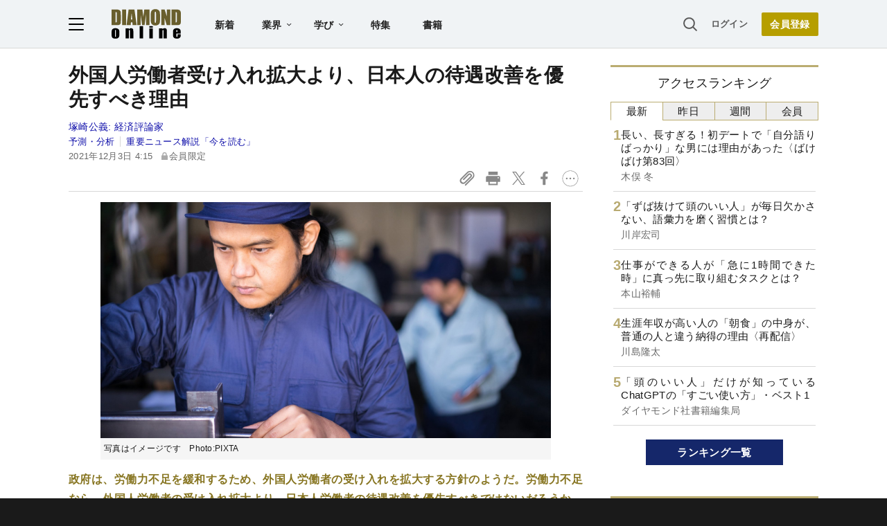

--- FILE ---
content_type: text/html; charset=utf-8
request_url: https://diamond.jp/articles/-/289111
body_size: 34001
content:
<!DOCTYPE html><html lang="ja"><head>
<link rel="canonical" href="https://diamond.jp/articles/-/289111">
<meta charset="utf-8">
<meta name="viewport" content="width=device-width, initial-scale=1">
<meta name="robots" content="max-image-preview:large">
<meta name="theme-color" content="#695E2C">
<title>外国人労働者受け入れ拡大より、日本人の待遇改善を優先すべき理由 | 重要ニュース解説「今を読む」 | ダイヤモンド・オンライン</title>
<meta name="description" content="政府は、労働力不足を緩和するため、外国人労働者の受け入れを拡大する方針のようだ。労働力不足なら、外国人労働者の受け入れ拡大より、日本人労働者の待遇改善を優先すべきではないだろうか。">
<link rel="amphtml" href="https://diamond.jp/articles/amp/289111">
<link rel="preload" as="image" href="https://dol.ismcdn.jp/common/images/diamond-online-logo.svg">
<link rel="preload" as="image" href="https://dol.ismcdn.jp/mwimgs/f/2/-/img_f26879b1bcc59f1a48272412d734825e1112467.jpg">
<link rel="preconnect" href="https://gtm.diamond.jp">
<link rel="preconnect" href="https://rumcdn.geoedge.be">
<link rel="preconnect" href="https://securepubads.g.doubleclick.net">
<link rel="preconnect" href="https://tpc.googlesyndication.com">
<link rel="preconnect" href="https://pagead2.googlesyndication.com">
<link rel="preconnect" href="https://www.googleadservices.com">
<script>var dolsgm;const setsgm=()=>dolsgm=document.cookie.replace(/(?:(?:^|.*;\s*)dolsgm\s*\=\s*([^;]*).*$)|^.*$/,"$1");let dolpxl=document.cookie.replace(/(?:(?:^|.*;\s*)dolpxl\s*\=\s*([^;]*).*$)|^.*$/,"$1");if(!dolpxl){let i=new Image;i.src='https://gtm.diamond.jp/pixel';i.onload=()=>setsgm();}setsgm();</script>
<link rel="alternate" type="application/rss+xml" href="https://diamond.jp/list/feed/rss/dol">
<meta name="keywords" content="外国人労働者,賃金,技能実習生,労働力不足,賃上げ,人件費,効率化,経営">
<meta property="og:locale" content="ja_JP">
<meta property="og:type" content="article">
<meta property="og:url" content="https://diamond.jp/articles/-/289111">
<meta property="og:site_name" content="ダイヤモンド・オンライン">
<meta property="og:title" content="外国人労働者受け入れ拡大より、日本人の待遇改善を優先すべき理由">
<meta property="og:description" content="政府は、労働力不足を緩和するため、外国人労働者の受け入れを拡大する方針のようだ。労働力不足なら、外国人労働者の受け入れ拡大より、日本人労働者の待遇改善を優先すべきではないだろうか。">
<meta property="og:image" content="https://dol.ismcdn.jp/mwimgs/f/2/-/img_f26879b1bcc59f1a48272412d734825e1112467.jpg">
<meta property="og:image:width" content="1996">
<meta property="og:image:height" content="1049">
<meta name="twitter:card" content="summary_large_image">
<meta name="twitter:site" content="@dol_editors">
<meta name="twitter:creator" content="@dol_editors">
<link rel="shortcut icon" sizes="16x16 32x32 64x64" type="image/vnd.microsoft.icon" href="https://dol.ismcdn.jp/common/images/favicon.ico">
<link rel="apple-touch-icon" href="https://dol.ismcdn.jp/common/images/apple-touch-icon-iphone.png">
<link rel="apple-touch-icon" sizes="152x152" href="https://dol.ismcdn.jp/common/images/apple-touch-icon-ipad.png">
<link rel="apple-touch-icon" sizes="167x167" href="https://dol.ismcdn.jp/common/images/apple-touch-icon-ipad-retina.png">
<link rel="apple-touch-icon" sizes="180x180" href="https://dol.ismcdn.jp/common/images/apple-touch-icon-iphone-retina.png">
<style>
html{-webkit-text-size-adjust:100%;box-sizing:border-box;-moz-tab-size:4;tab-size:4;word-break:normal}*,:after,:before{background-repeat:no-repeat;box-sizing:inherit}:after,:before{text-decoration:inherit;vertical-align:inherit}*{margin:0;padding:0}hr{color:inherit;height:0;overflow:visible}details,main{display:block}summary{display:list-item}small{font-size:80%}[hidden]{display:none}abbr[title]{border-bottom:none;text-decoration:underline;text-decoration:underline dotted}a{background-color:transparent}a:active,a:hover{outline-width:0}code,kbd,pre,samp{font-family:monospace,monospace}pre{font-size:1em}b,strong{font-weight:bolder}sub,sup{font-size:75%;line-height:0;position:relative;vertical-align:baseline}sub{bottom:-.25em}sup{top:-.5em}table{border-color:inherit;text-indent:0}iframe{border-style:none}input{border-radius:0}[type=number]::-webkit-inner-spin-button,[type=number]::-webkit-outer-spin-button{height:auto}[type=search]{-webkit-appearance:textfield;outline-offset:-2px}[type=search]::-webkit-search-decoration{-webkit-appearance:none}textarea{overflow:auto;resize:vertical}button,input,optgroup,select,textarea{font:inherit}optgroup{font-weight:700}button{overflow:visible}button,select{text-transform:none}[role=button],[type=button],[type=reset],[type=submit],button{cursor:pointer}[type=button]::-moz-focus-inner,[type=reset]::-moz-focus-inner,[type=submit]::-moz-focus-inner,button::-moz-focus-inner{border-style:none;padding:0}[type=button]::-moz-focus-inner,[type=reset]::-moz-focus-inner,[type=submit]::-moz-focus-inner,button:-moz-focusring{outline:1px dotted ButtonText}[type=reset],[type=submit],button,html [type=button]{-webkit-appearance:button}button,input,select,textarea{background-color:transparent;border-style:none}a:focus,button:focus,input:focus,select:focus,textarea:focus{outline-width:0}select{-moz-appearance:none;-webkit-appearance:none}select::-ms-expand{display:none}select::-ms-value{color:currentColor}legend{border:0;color:inherit;display:table;max-width:100%;white-space:normal}::-webkit-file-upload-button{-webkit-appearance:button;color:inherit;font:inherit}[disabled]{cursor:default}img{border-style:none}progress{vertical-align:baseline}[aria-busy=true]{cursor:progress}[aria-controls]{cursor:pointer}[aria-disabled=true]{cursor:default}

body {
  font-family: "Helvetica Neue", Arial, "Noto Sans JP",
    "Hiragino Kaku Gothic ProN", "Hiragino Sans", Meiryo, sans-serif;
  font-size: 16px;
  line-height: 1.8;
  font-feature-settings: "palt";
  letter-spacing: 0.02em;
  text-align: justify;
  overflow-wrap: anywhere;
  color: #fff;
  background: #1a1a1a;
  padding-bottom: 50px;
}

a,
a:visited,
a:hover,
a:active {
  color: #1010aa;
  text-decoration: none;
}

a.black,
a.black:visited,
a.black:hover,
a.black:active {
  color: #1a1a1a;
}

@media (min-width: 1082px) {
  a:hover {
    text-decoration: underline;
  }
}

a.external::after {
  content: url("data:image/svg+xml,%3Csvg%20viewBox%3D%220%200%2024%2024%22%20xmlns%3D%22http%3A%2F%2Fwww.w3.org%2F2000%2Fsvg%22%20fill%3D%22%230000EE%22%3E%3Cpath%20d%3D%22m11.706%2013.707%206.293-6.293V11h2V4h-7v2h3.586l-6.293%206.293%201.414%201.414z%22%2F%3E%3Cpath%20d%3D%22M19.002%2018v-4h-2v4h-11V7h4V5h-4a2%202%200%200%200-2%202v11a2%202%200%200%200%202%202h11a2%202%200%200%200%202-2z%22%2F%3E%3C%2Fsvg%3E");
  display: inline-block;
  width: 1.4em;
  vertical-align: top;
}

p {
  margin-bottom: 1.5em;
}

ol, ul {
  list-style: none;
}

form {
  position: relative;
}

input[type="text"] {
  padding: 3px;
  border-radius: 3px;
  border: 2px solid #aaa;
  box-sizing: border-box;
  background-color: #fff;
}

input[type="text"]:focus {
  outline: 1px solid #888;
}

h1,
h2,
h3,
h4 {
  font-weight: bold;
  line-height: 1.25;
  margin-bottom: 0.5em;
  text-align: left;
}

h1 {
  font-size: 20px;
}

h2 {
  font-size: 18px;
}

h3 {
  font-size: 17px;
}

@media (min-width: 768px) {
  h1 {
    font-size: 28px;
  }
  h2 {
    font-size: 22px;
  }
  h3 {
    font-size: 19px;
  }
}

.center {
  text-align: center;
  text-wrap: balance;
}

.right {
  text-align: right;
}

.flex,
.flex-around,
.flex-between {
  display: flex;
  flex-wrap: wrap;
  align-items: flex-start;
  gap: 15px;
}

.flex {
  justify-content: center;
}

.flex-around {
  justify-content: space-around;
}

.flex-between {
  justify-content: space-between;
}

.col2 > div,
.col2 > a {
  width: 47%;
}

.col3 > div,
.col3 > a {
  width: 30%;
}

.none {
  display: none;
}

.nowrap {
  text-wrap: nowrap;
}

#site-header {
  color: #1a1a1a;
  background-color: #fff;
}

main {
  color: #1a1a1a;
  background-color: #fff;
  padding: 50px 0 10px;
  width: 100%;
}

#contents,
#sidebar {
  width: 100%;
  max-width: 742px;
  margin: 0 auto;
}

#contents > *, #sidebar > * {
  margin-left:10px;
  margin-right:10px;
}

@media (min-width: 768px) {
  #contents {width:742px;}
  #contents > *, #sidebar > * {
    margin-left:0;
    margin-right:0;
  }
}

@media (min-width: 1082px) {
  main {
    padding-top: 70px;
    display: flex;
    justify-content: center;
    flex-wrap: wrap;
  }
  #contents {
    margin: 24px 0;
  }
  #contents > h1,
  #contents > header > h1 {
    margin-top: -.125em;
  }
  #sidebar {
    width: 300px;
    margin: 24px 0 0 40px;
  }
}

.link-btn {
  display: inline-block;
  font-weight: bold;
  padding: 0.6em 3em;
  margin: 1em auto;
}

a.outline-btn {
  display: block;
  text-align: center;
  font-weight: bold;
  color: #1a1a1a;
  width: 300px;
  font-size: 14px;
  line-height: 3em;
  margin: 1em auto 2em;
  border: 1px solid #D8D8D8;
  border-radius: 2px;
}

@media (min-width: 768px) {
  a.outline-btn {
    font-size: 16px;
  }
}

/* color, img */
.weaver-benchmark-menu,
.weaver-preview-menu {
  color: #000;
}

img {
  max-width: 100%;
  height: auto;
}

.img-wrap {
  overflow: hidden;
  line-height: 0;
}

.img-wrap img {
  width: 100%;
}

.img-wrap img:hover {
  transition: 0.8s all;
  transform: scale(1.2);
}

.bg-whitesmoke {
  background-color: #f5f5f5;
}

body .bg-navy,
body a.bg-navy,
body a.bg-navy:visited {
  background: #15276a;
  color: #fff;
}

.after-icon-gold:after,
.after-icon-silver:after {
  content: '';
  display: inline-block;
  margin-left: .2em;
  width: .5em;
  height: 1em;
  background-position: center;
  vertical-align: text-top;
}

.after-icon-gold:after {background-image: url("data:image/svg+xml,%3Csvg%20xmlns%3D%22http%3A%2F%2Fwww.w3.org%2F2000%2Fsvg%22%20viewBox%3D%220%200%2020%2024%22%3E%3Cdefs%3E%3Cpath%20d%3D%22M0%200h20v24H0z%22%2F%3E%3C%2Fdefs%3E%3Cpath%20fill%3D%22%23beac36%22%20d%3D%22M17%2010V7A7%207%200%200%200%203%207v3H0v14h20V10ZM6%207a4%204%200%200%201%208%200v3H6Z%22%2F%3E%3C%2Fsvg%3E");}

.after-icon-silver:after {background-image: url("data:image/svg+xml,%3Csvg%20xmlns%3D%22http%3A%2F%2Fwww.w3.org%2F2000%2Fsvg%22%20viewBox%3D%220%200%2020%2024%22%3E%3Cdefs%3E%3Cpath%20d%3D%22M0%200h20v24H0z%22%2F%3E%3C%2Fdefs%3E%3Cpath%20fill%3D%22%23aaa%22%20d%3D%22M17%2010V7A7%207%200%200%200%203%207v3H0v14h20V10ZM6%207a4%204%200%200%201%208%200v3H6Z%22%2F%3E%3C%2Fsvg%3E");}

.after-icon-pr:after {
  content: '〈PR〉';
  display: inline-block;
  width: 4em;
}

.newpr .after-icon-pr:after {
  content: 'PR';
  display: inline-block;
  vertical-align: text-top;
  margin: .3em 0 0 .4em;
  padding: 0 0.5em;
  font-size: 0.5em;
  font-weight: normal;
  color: #fff;
  background-color: #b8aa71;
  border-radius: .5em;
  width: auto;
  text-decoration: none;
}

.pr-mark {
  color: #fff;
  background-color: #b8aa71;
  font-size: 14px;
  line-height: 1;
  font-weight: normal;
  margin-left: .3em;
  width: 3em;
  padding: .15em 0;
  border-radius: 1em;
  display: inline-block;
  vertical-align: text-bottom;
}

.pr-mark:before {
  content: "PR";
}

.after-arrow::after {
  content: '';
  display: inline-block;
  width: 1em;
  height: .8em;
  clip-path: polygon(40% 10%, 50% 0, 100% 50%, 50% 100%, 40% 90%, 80% 50%, 40% 10%);
  background-color: #333;
  vertical-align: baseline;
}

.list-box {
  display: flex;
  flex-wrap: wrap;
  justify-content: space-between;
}

.list-box > div,
.list-box > a {
  display: flex;
  gap: 15px;
  width: 100%;
  padding: 14px 0;
  border: #d8d8d8 solid;
  border-width: 1px 0;
  margin-top: -1px;
}
.list-box > div.ad {
  display: block;
}

.list-box .sub {
  color: dimgray;
  font-size: 14px;
}

.sub + .item-title,
.item-title + .sub {
  margin-top: 4px;
}

.list-box .item-text {
  flex: 1;
  margin: -.15em 0;
}

.list-box .img-wrap {
  width: 90px;
  height: 47px;
}

@media (min-width: 768px) {
  .list-box.col2 > div,
  .list-box.col2 a {
    max-width: 350px;
  }
}

.tab-wrap {
  display: flex;
  flex-wrap: wrap;
}

.tab-wrap input {
  display: none;
}

.tab-wrap label {
  border: solid 1px #baac71;
  background: #eee;
  text-align: center;
  padding: 0.2em;
  order: -1;
  flex: 1;
  cursor: pointer;
}
.tab-wrap label:not(:last-of-type) {
  border-right: none;
}

.tab-wrap input:checked + label {
  background: #fff;
  border-bottom: solid 1px transparent;
  cursor: default;
}

.tab-wrap .tab-content {
  width: 100%;
  min-height: 350px;
  display: none;
  padding: 0 4px;
}
@media (min-width: 1082px) {
  .tab-wrap .tab-content {
    min-height: 446px;
  }
}

.tab-wrap input:checked + label + .tab-content {
  display: block;
}

.tab-wrap .tab-content .list-box > div:first-child,
.tab-wrap .tab-content .list-box > a:first-child {
  border-top: none;
}

.page-header-banner {
  width: 100%;
  text-align: center;
}

.page-header-banner + #contents {
  margin-top: 24px;
}

.page-header-banner h1 {
  margin:0;
  padding:0;
  text-align:center;
  line-height: 0;
}

.page-header-banner img,
.page-bottom-banner img {
  width: 100%;
  max-width: 1082px;
}
/* site-footer */
#site-footer {
	color: #fff;
	background: #1a1a1a;
	padding: 10px;
	font-size: 14px;
}

#site-footer svg {
	width: 24px;
	height: 24px;
	fill: #fff;
	margin: 24px;
}

#site-footer .footer-link-border {
	display: none;
}

#site-footer .footer-link {
	width: 100%;
	border-top: #333 1px solid;
	border-bottom: #333 1px solid;
}

#site-footer .footer-link a {
	display: block;
	width: 100%;
	font-size: 13px;
	line-height: 16px;
	padding: 9px 0;
	color: #cdcdcd;
}

#site-footer input[type="checkbox"] {
	display: none;
}

#site-footer input + label {
	color: #fff;
	font-weight: bold;
	cursor: pointer;
	display: block;
	position: relative;
	padding: 20px 0;
}

#site-footer input + label:after {
	content: "";
	width: 8px;
	height: 8px;
	border-right: solid 1px #fff;
	border-bottom: solid 1px #fff;
	transform: rotate(45deg);
	margin-right: 10px;
	position: absolute;
	top: 25px;
	right: 0;
}

#site-footer input:checked + label:after {
	transform: rotate(-135deg);
	top: 30px;
}

#site-footer input + label ~ div {
	height: 0;
	overflow: hidden;
	transition: height 0.5s;
}

#site-footer #expand-medialist:checked ~ div {
	height: 420px;
}
#site-footer #expand-about:checked ~ div {
	height: 350px;
}
#site-footer #expand-company:checked ~ div {
	height: 150px;
}

@media (min-width: 768px) {
	#site-footer #footer-link-wrap {
		display: flex;
		justify-content: space-evenly;
		max-width: 1082px;
		margin: auto;
	}
	#site-footer input + label {
		padding: 0 0 10px;
		cursor: inherit;
	}
	#site-footer input + label ~ div {
		height: auto;
	}
	#site-footer .footer-link {
		border: none;
		width: inherit;
	}
	#site-footer .footer-link-border {
		display: block;
		width: 0px;
		border-left: 1px solid #333;
	}

	#site-footer input + label:after {
		content: none;
	}
}

#footer-copyright {
	font-size: 12px;
	color: #aaa;
	text-align: center;
	margin: 24px;
}
#site-header {
  position: fixed;
  background-color: #fff;
  top: 0;
  z-index: 99;
  height: 50px;
  width: 100%;
  display: flex;
  justify-content: space-between;
  align-items: center;
  padding: 0 15px;
  transition: all 0.2s ease;
}

#site-header a {
  color: #222;
}

#site-header a.login {
  font-size: 13px;
  color: #595959;
}

#site-header-left {
  display: flex;
  justify-content: flex-start;
  align-items: center;
}

#hamburger {
  height: 18px;
  width: 22px;
  cursor: pointer;
}

#hamburger .b1,
#hamburger .b2,
#hamburger .b3 {
  transition: all 0.2s ease;
  transform-origin:center center;
}

#hamburger.toggle .b1 {
  transform: translate(6px, 6px) rotate(-45deg);
}

#hamburger.toggle .b2 {
  opacity: 0;
}

#hamburger.toggle .b3 {
  transform: translate(-5.5px, 6px) rotate(-135deg);
}

#header-logo {
  display: block;
  width: 64px;
  height: 28px;
  margin-left: 12px;
}

#header-list-link {
  display: none;
  margin-left: 28px;
}

#header-list-link a {
  font-size: 14px;
  font-weight: bold;
  margin: 0 1.5em;
}

#header-list-link .float-menu {
  display: inline-block;
  height: 40px;
}

#header-list-link .float-menu .title {
  position: relative;
  font-size: 14px;
  line-height: 1;
  font-weight: bold;
  padding: 14px 28px 14px 14px;
  border-radius: 2px 2px 0 0;
  z-index: 20;
}

#header-list-link .float-menu .title::after {
  content: "";
  width: 7px;
  height: 4px;
  background: #1a1a1a;
  clip-path: polygon(10% 0%, 0% 15%, 50% 100%, 100% 15%, 90% 0%, 50% 70%);
  position: absolute;
  top: 0;
    bottom: 0;
  margin: auto;
  right: 14px;
}

#header-list-link .float-menu:hover .title {
  background-color: #fff;
  box-shadow: 0px 0px 10px rgba(0, 0, 0, 0.2);
}

#header-list-link .float-menu:hover .title::before {
  content: "";
  width: 100%;
  height: 10px;
  background: #fff;
  position: absolute;
  top: 42px;
  left: 0;
}


.float-menu {
  position: relative;
}

.float-menu .menu-body {
  display: none;
  position: absolute;
  background-color: #fff;
  box-shadow: 0px 0px 10px rgba(0, 0, 0, 0.2);
}

.float-menu:hover .menu-body {
  display: table;
}

#header-list-link .float-menu .menu-body {
  border-spacing: 30px .8em;
  padding: 17px 0;
}

#header-list-link .float-menu .menu-body div {
  display:table-row;
}

#header-list-link .float-menu .menu-body a {
  display: table-cell;
    text-wrap: nowrap;
  font-weight: normal;
  font-size: 13px;
  line-height: 1;
  margin: 0;
}

#header-list-link .float-menu .menu-body a:not(:first-child) {
  padding-left: 10px;
}


#header-search-box input[type="checkbox"] {
  display: none;
}

#header-search-box {
  display: none;
  margin-right: 10px;
  position: relative;
}

#expand-search-box:checked ~ label {
  display: none;
}

#expand-search-box ~ .search-box {
  visibility: hidden;
  width: 0;
}

#expand-search-box:checked ~ .search-box {
  visibility: visible;
  width: 200px;
  transition: 0.5s;
}

#header-member-link {
  display: flex;
  align-items: center;
  justify-content: flex-end;
  font-size: 14px;
  line-height: 1;
  font-weight: bold;
}

#site-header a.registbtn {
  color: #fff;
  text-align: center;
  background: #b69e00;
  border-radius: 2px;
  font-size: 13px;
  line-height: 31px;
  width: 72px;
  margin-left: 20px;
}

@media (min-width: 768px) {
  #site-header a.registbtn {
    font-size: 14px;
    line-height: 34px;
    width: 82px;
  }
}

@media (min-width: 1082px) {
  #site-header {
    background: #f0f3f5;
    color: #222;
    padding: 0 calc((100% - 1082px) / 2);
    height: 70px;
    border-bottom: 1px solid #d8d8d8;
  }

  #header-logo {
    width: 100px;
    height: 43px;
    margin-left: 40px;
  }

  #header-search-box {
    display: block;
  }

  #header-list-link {
    display: block;
  }
}
#site-menu {
	display: none;
	position: fixed;
	top: 50px;
	left: 0;
	background: #fff;
	box-sizing: border-box;
	z-index: 98;
	min-width: 300px;
	max-height: calc(100% - 50px);
	height: 100%;
	overflow-y: auto;
	font-size: 15px;
	line-height: 2.2;
	padding: 15px 15px 280px;
	visibility: hidden;
	opacity: 0;
	transition: opacity 0.3s ease, visibility 0.5s ease;
}

#site-menu input {
	font-size: 16px;
}

@media (min-width: 768px) {
	#site-menu {
		font-size: 14px;
		padding: 15px 20px 90px;
		max-width: 300px;
	}
}

@media (min-width: 1082px) {
	#site-menu {
		top: 70px;
		max-height: calc(100% - 70px);
	}
}

#site-menu.toggle {
	display: block;
	visibility: visible;
	opacity: 1;
}

#site-menu a {
	color: #1a1a1a;
	display: block;
}

#site-menu .search-box {
    background-color: #F0F3F5;
    padding: 20px 15px;
    margin: -15px -15px 10px;
}

@media (min-width: 768px) {
	#site-menu .search-box {
	    background-color: #fff;
	    margin: 0 0 10px;
	    padding: 0;
	}
}

#site-menu hr {
	border: none;
	height: 1px;
	margin: 10px 0;
	background-color: #efefef;
}

@media (min-width: 768px) {
	#site-menu hr {
		margin: 15px 0;
	}
}

#site-menu .sub-title {
	font-size: 12px;
	font-weight: 600;
	color: #9a9a9a;
}

#site-menu .indent {
	margin-left: 12px;
}

#bgoverlay {
	visibility: hidden;
	position: fixed;
	top: 0;
	left: 0;
	width: 100%;
	height: 100%;
	background: #000;
	opacity: 0;
	margin-top: 50px;
	z-index: 90;
}

#bgoverlay.toggle {
	visibility: visible;
	opacity: 0.5;
	transition: all 0.2s ease;
}

#bgoverlay.toggle.transparent{
	background-color:transparent;
	transition:0s;
}


.bgicon {
	padding-left: 2em;
	background-size: 1.2em auto;
	background-position: 2px center;
	background-repeat: no-repeat;
}

.bgicon.i-check {
	background-image: url("data:image/svg+xml,%3Csvg%20viewBox%3D%220%200%2067.697%2060.466%22%20xmlns%3D%22http%3A%2F%2Fwww.w3.org%2F2000%2Fsvg%22%3E%3Cpath%20d%3D%22M10.46%2060.253c-4.838-.94-9.268-5.469-10.167-10.392-.394-2.159-.394-37.035%200-39.193C1.228%205.548%205.706%201.127%2010.854.24c1.19-.205%207.506-.272%2020.505-.217l18.785.079%201.515.612c1.848.746%202.586%201.606%202.586%203.011%200%20.89-.199%201.249-1.383%202.5-.76.805-1.602%201.58-1.871%201.724-.31.167-7.533.251-19.811.233l-19.322-.03-1.157.679c-.684.4-1.43%201.144-1.825%201.818l-.668%201.141v36.95l.668%201.14c.392.669%201.14%201.417%201.81%201.809l1.14.668h36.923l1.025-.575c.563-.317%201.353-1.05%201.755-1.63l.732-1.055.067-6.109c.037-3.36.134-6.395.214-6.746.21-.911%203.459-4.185%204.493-4.526%201.18-.39%202.58.2%203.166%201.331.381.739.422%201.825.339%208.95-.092%207.796-.12%208.173-.723%209.699-1.566%203.96-4.285%206.678-8.152%208.147-1.509.573-1.675.578-20.703.623-11.51.026-19.71-.059-20.503-.213zm20.635-16.572c-.437-.249-4.444-4.143-8.905-8.654-8.692-8.788-9.01-9.208-8.45-11.156.52-1.818%201.329-2.607%203.075-3%202.014-.455%202.443-.144%209.521%206.902l6.619%206.587%2014.019-14.048C57.25%2010.014%2061.298%206.125%2062.134%205.743c2.917-1.331%206.073%201.23%205.49%204.455-.165.909-1.895%202.731-16.24%2017.109-8.831%208.85-16.378%2016.262-16.77%2016.47-.952.505-2.541.462-3.52-.096z%22%20fill%3D%22%23595959%22%2F%3E%3C%2Fsvg%3E");
}

.bgicon.i-feature {
	background-image: url("data:image/svg+xml,%3Csvg%20viewBox%3D%220%200%2067.558%2067.531%22%20xmlns%3D%22http%3A%2F%2Fwww.w3.org%2F2000%2Fsvg%22%3E%3Cpath%20d%3D%22M5.776%2067.25C3.111%2066.524.802%2064.082.224%2061.378c-.191-.892-.258-10.023-.208-28.435l.073-27.12.64-1.302A8.64%208.64%200%200%201%204.608.644L5.909.003h55.827l1.23.568c1.57.726%203.132%202.288%203.95%203.95l.641%201.303V61.65l-.64%201.302a8.64%208.64%200%200%201-3.878%203.877l-1.303.641-27.384.052c-20.946.039-27.665-.025-28.576-.274zm55.261-5.314c.401-.208.871-.69%201.045-1.071.456-1.001.456-53.253%200-54.254-.687-1.51.51-1.448-28.233-1.448-19.95%200-26.63.078-27.153.316-1.51.688-1.448-.52-1.438%2028.312.01%2028.481-.042%2027.385%201.342%2028.153.977.541%2053.39.534%2054.437-.008zM10.54%2048.819V40.88h15.875v15.875H10.54zm10.583%200v-2.646h-5.292v5.291h5.292zm10.583%200v-2.646h25.4v5.291h-25.4zm-21.167-20.77v-7.806h46.567v15.61H10.539zm41.275%200V25.27H15.831v5.557h35.983zM10.539%2012.57V9.925h46.567v5.291H10.539z%22%20fill%3D%22%23595959%22%2F%3E%3C%2Fsvg%3E");
}

.bgicon.i-book {
background-image: url("data:image/svg+xml,%3Csvg%20viewBox%3D%220%200%2067.734%2057.171%22%20xmlns%3D%22http%3A%2F%2Fwww.w3.org%2F2000%2Fsvg%22%3E%3Cpath%20d%3D%22M31.619%2056.7c-.582-.267-1.284-.74-1.56-1.05-1.11-1.248-4.728-2.884-8.097-3.663-1.25-.289-4.187-.444-10.761-.57l-9.041-.173-.717-.661C-.05%2049.203.001%2050.096.002%2025.655.002.456-.108%201.943%201.853.628l.926-.62%209.922.104c9.66.102%209.989.123%2012.435.785%203.072.83%205.14%201.73%207.18%203.123l1.552%201.059%201.551-1.06c2.04-1.392%204.108-2.291%207.18-3.122C45.046.235%2045.375.214%2055.034.112l9.922-.105.926.621c1.961%201.315%201.851-.172%201.852%2025.027%200%2024.441.052%2023.549-1.442%2024.928l-.716.661-9.041.173c-9.614.184-10.756.316-14.307%201.658-2.13.805-3.42%201.535-4.524%202.563-1.671%201.556-4.091%201.978-6.086%201.062zm-.661-26.886V10.632l-.96-1.061c-1.123-1.245-3.482-2.436-6.37-3.22-1.82-.492-2.994-.573-9.934-.682l-7.872-.123V45.82h6.68c3.675.001%207.753.133%209.063.293%202.794.343%206.274%201.302%208.021%202.212.682.355%201.269.651%201.305.658.037.007.067-8.62.067-19.17zm10.634%2017.228c3.293-.954%206.267-1.22%2013.64-1.221h6.681V5.545l-7.871.123c-6.94.11-8.116.19-9.934.683-2.888.783-5.247%201.974-6.371%203.219l-.96%201.061v38.372l1.309-.663c.719-.364%202.296-.949%203.505-1.3z%22%20fill%3D%22%23595959%22%2F%3E%3C%2Fsvg%3E");
}

.bgicon.i-magazine {
	background-image: url("data:image/svg+xml,%3Csvg%20viewBox%3D%220%200%20188.26%20228.67%22%20xmlns%3D%22http%3A%2F%2Fwww.w3.org%2F2000%2Fsvg%22%3E%3Cpath%20d%3D%22M13.416%20215.231v-13.439H0V13.082h136.17l3.498-3.974c1.939-2.203%205.777-5.092%208.61-6.48%206.952-3.409%2017.14-3.514%2023.891-.248%205.67%202.742%2011.044%208.097%2013.884%2013.833l2.215%204.472v186.92l-2.215%204.471c-2.823%205.702-8.182%2011.061-13.884%2013.884l-4.471%202.215-154.28.495zm152.97-4.958c7.075-3.659%207.075-15.987%200-19.646-6.548-3.385-13.4-.88-16.624%206.08l-2.149%204.637-117.65.895-.54%209.39h67.169c58.289%200%2067.515-.179%2069.792-1.356zm-34.015-102.84V29.176H17v156.51h115.37zM27.21%20166.601c-.254-.66-.342-4.182-.196-7.825l.266-6.625%2094.356-.462v16.114H74.655c-38.506%200-47.065-.217-47.443-1.202zm-.377-33.23v-7.603h94.803v15.204H26.834zm.377-19.537c-.254-.66-.342-4.182-.196-7.825l.266-6.625%2041.588-.48v16.132H48.27c-16.42%200-20.692-.244-21.06-1.201zm53.285-19.816V73h41.14v42.035h-41.14zm25.937-.447v-5.366H95.7v10.732h10.732zm-79.6-12.968v-7.602H68.87v15.204H26.834zm0-26.831V46.17h94.804v15.204H26.834zm143.54-31.769c-3.663-7.085-15.988-7.09-19.65-.01-1.181%202.284-1.357%2012.31-1.357%2077.388v74.765l3.354-.711c4.675-.992%2014.747-.734%2016.827.43%201.706.954%201.735-.155%201.96-74.13.2-65.802.06-75.423-1.133-77.731z%22%20fill%3D%22%23595959%22%2F%3E%3C%2Fsvg%3E");
}

.bgicon.i-ranking {
	background-image: url("data:image/svg+xml,%3Csvg%20viewBox%3D%220%200%2067.448%2057.655%22%20xmlns%3D%22http%3A%2F%2Fwww.w3.org%2F2000%2Fsvg%22%3E%3Cpath%20d%3D%22M19.801%2057.268c-3.05-.552-5.33-1.474-12.469-5.044C1.95%2049.534.72%2048.816.387%2048.171c-.512-.99-.513-1.688-.004-2.671.63-1.217%201.728-1.648%203.673-1.44%202.276.244%206.218-.282%208.817-1.175%204.439-1.526%208.74-4.7%2011.292-8.332.623-.887%202.397-4.08%203.942-7.095l2.81-5.482-4.45-2.266c-2.448-1.246-4.735-2.569-5.083-2.94-.9-.957-.886-2.751.028-3.65.455-.446%205.792-2.6%2017.056-6.885C47.485%202.805%2055.105.001%2055.401.001c.769.001%202.223.95%202.53%201.652.505%201.148%209.518%2033.313%209.518%2033.964%200%20.89-.676%202.137-1.358%202.502-1.16.621-2.214.315-6.784-1.973l-4.537-2.272-2.387%204.693c-2.945%205.787-4.095%207.564-6.598%2010.186-5.645%205.915-12.86%208.969-21.034%208.903-1.618-.014-3.846-.188-4.95-.388zm10.834-5.958c4.593-1.164%209.474-4.301%2012.287-7.896.936-1.196%202.676-4.248%204.803-8.423%201.835-3.602%203.637-6.816%204.005-7.144%201.063-.947%202.146-.772%205.43.875l2.93%201.47-.167-.743c-.093-.408-1.573-5.683-3.29-11.722-2.342-8.236-3.215-10.959-3.495-10.897-.824.184-22.199%208.394-22.2%208.526%200%20.08%201.204.734%202.675%201.456%203.012%201.477%203.94%202.354%203.94%203.724%200%201.093-6.121%2013.477-8.178%2016.545-3.418%205.1-8.402%208.976-14.247%2011.078-.91.328-1.653.647-1.653.71%200%20.216%203.842%201.883%205.342%202.318%203.547%201.026%208.068%201.073%2011.817.123z%22%20fill%3D%22%23595959%22%2F%3E%3C%2Fsvg%3E");
}

.bgicon.i-movie {
	background-image: url("data:image/svg+xml,%3Csvg%20viewBox%3D%220%200%20255.9%20207.8%22%20xmlns%3D%22http%3A%2F%2Fwww.w3.org%2F2000%2Fsvg%22%3E%3Cpath%20d%3D%22M20%20206c-6-2-10-5-14-10-6-9-6-7-6-93C0%2013-1%2018%209%209%2019-1%209%200%20128%200s109-1%20119%209c10%209%209%203%209%2096%200%2079-1%2081-3%2085-3%207-7%2012-14%2015l-6%203H129c-96%200-104%200-109-2zm210-24c2-1%202-5%202-64V56H24v62c0%2057%200%2063%202%2064%201%202%206%202%20102%202%2092%200%20100%200%20102-2zM98%20154c-2-1-2-5-2-37s0-35%202-36l3-2c4%200%2062%2034%2063%2037v3c-1%203-59%2037-63%2037l-3-2z%22%20fill%3D%22%23595959%22%2F%3E%3C%2Fsvg%3E");
}

.expand-link-wrap {
	margin: 15px 0;
}

.expand-link input[type="checkbox"] {
	display: none;
}

.expand-link input+label {
	cursor: pointer;
	display: block;
	position: relative;
	padding: .5em 0;
}

.expand-link input+label:after {
	content: "";
	width: .8em;
	height: .48em;
	background: #1a1a1a;
	clip-path: polygon(5% 0%, 0% 12%, 50% 100%, 100% 12%, 95% 0%, 50% 80%);
	position: absolute;
	top: 0;
	bottom: 0;
	margin: auto;
	right: 8px;
}

.expand-link input:checked+label:after {
	transform: rotate(-180deg);
}

.expand-link input+label~div {
	height: 0;
	overflow: hidden;
	margin-left: 1em;
}
.expand-link #expand-industry:checked~div {
	height: 608px;
}
.expand-link #expand-learning:checked~div {
	height: 361px;
}
.expand-link #expand-life:checked~div {
	height: 145px;
}
.expand-link #expand-market:checked~div {
	height: 115px;
}

@media (min-width: 1082px) {
.expand-link #expand-industry:checked~div {
	height: 566px;
}
.expand-link #expand-learning:checked~div {
	height: 337px;
}
.expand-link #expand-life:checked~div {
	height: 137px;
}
.expand-link #expand-market:checked~div {
	height: 108px;
}
}


#site-menu .expand-link {
	color: #1a1a1a;
	border-top: 1px solid #efefef;
}

#site-menu .expand-link:last-child {
	border-bottom: 1px solid #efefef;
}

#site-menu .expand-link a {
	font-size: 14px;
}

@media (min-width: 1082px) {
	#site-menu .expand-link a {
		font-size: 13px;
	}
}

#anchor-menu {
  font-family: Roboto, "Segoe UI", BlinkMacSystemFont, "Helvetica Neue", "Noto Sans JP", "Hiragino Sans", "Hiragino Kaku Gothic ProN", "Yu Gothic Medium", Meiryo, sans-serif;
  font-feature-settings: "palt";
  height: 50px;
  width: 100%;
  display: flex;
  justify-content: space-between;
  position: fixed;
  bottom: 0;
  background-color: #f0f3f5;
  z-index: 110;
}

@media (min-width: 1082px) {
  #anchor-menu {
    display: none;
  }
}

/*
#anchor-menu .multi-menu.toggle {
  background-color: #fff;
}

#anchor-menu .multi-menu.toggle::before {
  content: "";
  width: 100%;
  height: 8px;
  background: #fff;
  position: absolute;
  top: -1px;
  left: 0;
  z-index: 110;
}

#anchor-menu .multi-menu .menu-body {
  bottom: 50px;
  left: 0;
  text-align: left;
  padding: 10px;
  font-size: 14px;
  line-height: 2;
  width: 180px;
  max-height: calc(100vh - 50px);
  overflow-y: scroll;
}

#anchor-menu .multi-menu .menu-body a {
  color:  #333;
  display: block;
}

#anchor-menu .multi-menu,
*/

#anchor-menu > * {
  padding: 8px 0;
  color: #333;
  text-decoration: none;
  width: 20%;
  font-size: 12px;
  line-height: 1.8;
  text-align: center;
}

#anchor-menu > *:not(:last-child) {
  border-right: 1px solid #d8d8d8;
}

#anchor-menu .icon {
  height: 18px;
  margin: 0 auto;
  background-color: transparent;
  background-repeat: no-repeat;
  background-position: center;
}

#anchor-menu .icon-industry {
  height: 19px;
}

.icon-check {
  background-image: url("data:image/svg+xml,%3Csvg%20xmlns%3D%22http%3A%2F%2Fwww.w3.org%2F2000%2Fsvg%22%20viewBox%3D%220%200%2074%2060%22%3E%20%20%3Cpath%20fill%3D%22%23333%22%20d%3D%22M17.355%2059.789c-4.7882-.9328-9.1726-5.4268-10.062-10.312-.39-2.1424-.39-36.75%200-38.891.9254-5.0805%205.3573-9.4675%2010.452-10.348%201.1778-.2034%207.4288-.2699%2020.294-.2153L56.631.101l1.4994.6072c1.829.7403%202.5594%201.5936%202.5594%202.9878%200%20.8832-.197%201.2394-1.3688%202.4807-.7522.7988-1.5855%201.5678-1.8517%201.7107-.3068.1658-7.4555.2491-19.607.2312l-19.123-.0297-1.1451.6737c-.677.397-1.4153%201.1352-1.8062%201.804l-.6611%201.1322v36.665l.6611%201.1312c.388.6639%201.1283%201.4061%201.7914%201.7951l1.1283.6629h36.543l1.0145-.5706c.5572-.3145%201.3391-1.0419%201.7369-1.6174l.7245-1.0469.0663-6.0619c.0366-3.334.1326-6.3457.2118-6.694.2078-.904%203.4234-4.1527%204.4468-4.491%201.1679-.387%202.5534.1984%203.1334%201.3206.377.7333.4176%201.811.3355%208.881-.091%207.736-.1188%208.11-.7156%209.6242-1.5499%203.9295-4.2409%206.6265-8.068%208.0842-1.4936.5686-1.6579.5736-20.49.6182-11.392.0258-19.507-.0585-20.292-.2113zm20.423-16.444c-.4325-.247-4.3983-4.1111-8.8134-8.5873-8.6025-8.7203-8.9173-9.137-8.363-11.07.5146-1.804%201.3153-2.5869%203.0434-2.9769%201.9933-.4515%202.4179-.1429%209.423%206.8488l6.5509%206.5362%2013.875-13.94c10.17-10.219%2014.177-14.078%2015.004-14.457%202.887-1.3207%206.0105%201.2205%205.4335%204.4207-.1633.902-1.8755%202.71-16.073%2016.977-8.7401%208.7818-16.209%2016.137-16.597%2016.343-.9422.5011-2.5148.4584-3.4838-.0953z%22%2F%3E%3C%2Fsvg%3E");
}

.icon-tokushyu {
  background-image: url("data:image/svg+xml,%3Csvg%20viewBox%3D%220%200%2067.558%2067.531%22%20xmlns%3D%22http%3A%2F%2Fwww.w3.org%2F2000%2Fsvg%22%3E%3Cpath%20d%3D%22M5.776%2067.25C3.111%2066.524.802%2064.082.224%2061.378c-.191-.892-.258-10.023-.208-28.435l.073-27.12.64-1.302A8.64%208.64%200%200%201%204.608.644L5.909.003h55.827l1.23.568c1.57.726%203.132%202.288%203.95%203.95l.641%201.303V61.65l-.64%201.302a8.64%208.64%200%200%201-3.878%203.877l-1.303.641-27.384.052c-20.946.039-27.665-.025-28.576-.274zm55.261-5.314c.401-.208.871-.69%201.045-1.071.456-1.001.456-53.253%200-54.254-.687-1.51.51-1.448-28.233-1.448-19.95%200-26.63.078-27.153.316-1.51.688-1.448-.52-1.438%2028.312.01%2028.481-.042%2027.385%201.342%2028.153.977.541%2053.39.534%2054.437-.008zM10.54%2048.819V40.88h15.875v15.875H10.54zm10.583%200v-2.646h-5.292v5.291h5.292zm10.583%200v-2.646h25.4v5.291h-25.4zm-21.167-20.77v-7.806h46.567v15.61H10.539zm41.275%200V25.27H15.831v5.557h35.983zM10.539%2012.57V9.925h46.567v5.291H10.539z%22%20fill%3D%22%23333%22%2F%3E%3C%2Fsvg%3E");
}

.icon-book {
  background-image: url("data:image/svg+xml,%3Csvg%20viewBox%3D%220%200%2067.734%2057.171%22%20xmlns%3D%22http%3A%2F%2Fwww.w3.org%2F2000%2Fsvg%22%3E%3Cpath%20d%3D%22M31.619%2056.7c-.582-.267-1.284-.74-1.56-1.05-1.11-1.248-4.728-2.884-8.097-3.663-1.25-.289-4.187-.444-10.761-.57l-9.041-.173-.717-.661C-.05%2049.203.001%2050.096.002%2025.655.002.456-.108%201.943%201.853.628l.926-.62%209.922.104c9.66.102%209.989.123%2012.435.785%203.072.83%205.14%201.73%207.18%203.123l1.552%201.059%201.551-1.06c2.04-1.392%204.108-2.291%207.18-3.122C45.046.235%2045.375.214%2055.034.112l9.922-.105.926.621c1.961%201.315%201.851-.172%201.852%2025.027%200%2024.441.052%2023.549-1.442%2024.928l-.716.661-9.041.173c-9.614.184-10.756.316-14.307%201.658-2.13.805-3.42%201.535-4.524%202.563-1.671%201.556-4.091%201.978-6.086%201.062zm-.661-26.886V10.632l-.96-1.061c-1.123-1.245-3.482-2.436-6.37-3.22-1.82-.492-2.994-.573-9.934-.682l-7.872-.123V45.82h6.68c3.675.001%207.753.133%209.063.293%202.794.343%206.274%201.302%208.021%202.212.682.355%201.269.651%201.305.658.037.007.067-8.62.067-19.17zm10.634%2017.228c3.293-.954%206.267-1.22%2013.64-1.221h6.681V5.545l-7.871.123c-6.94.11-8.116.19-9.934.683-2.888.783-5.247%201.974-6.371%203.219l-.96%201.061v38.372l1.309-.663c.719-.364%202.296-.949%203.505-1.3z%22%20fill%3D%22%23333%22%2F%3E%3C%2Fsvg%3E");
}

.icon-magazine {
  background-image: url("data:image/svg+xml,%3Csvg%20viewBox%3D%220%200%20188.26%20228.67%22%20xmlns%3D%22http%3A%2F%2Fwww.w3.org%2F2000%2Fsvg%22%3E%3Cpath%20d%3D%22M13.416%20215.231v-13.439H0V13.082h136.17l3.498-3.974c1.939-2.203%205.777-5.092%208.61-6.48%206.952-3.409%2017.14-3.514%2023.891-.248%205.67%202.742%2011.044%208.097%2013.884%2013.833l2.215%204.472v186.92l-2.215%204.471c-2.823%205.702-8.182%2011.061-13.884%2013.884l-4.471%202.215-154.28.495zm152.97-4.958c7.075-3.659%207.075-15.987%200-19.646-6.548-3.385-13.4-.88-16.624%206.08l-2.149%204.637-117.65.895-.54%209.39h67.169c58.289%200%2067.515-.179%2069.792-1.356zm-34.015-102.84V29.176H17v156.51h115.37zM27.21%20166.601c-.254-.66-.342-4.182-.196-7.825l.266-6.625%2094.356-.462v16.114H74.655c-38.506%200-47.065-.217-47.443-1.202zm-.377-33.23v-7.603h94.803v15.204H26.834zm.377-19.537c-.254-.66-.342-4.182-.196-7.825l.266-6.625%2041.588-.48v16.132H48.27c-16.42%200-20.692-.244-21.06-1.201zm53.285-19.816V73h41.14v42.035h-41.14zm25.937-.447v-5.366H95.7v10.732h10.732zm-79.6-12.968v-7.602H68.87v15.204H26.834zm0-26.831V46.17h94.804v15.204H26.834zm143.54-31.769c-3.663-7.085-15.988-7.09-19.65-.01-1.181%202.284-1.357%2012.31-1.357%2077.388v74.765l3.354-.711c4.675-.992%2014.747-.734%2016.827.43%201.706.954%201.735-.155%201.96-74.13.2-65.802.06-75.423-1.133-77.731z%22%20fill%3D%22%23333%22%2F%3E%3C%2Fsvg%3E");
}

.icon-arrow {
  background-image: url("data:image/svg+xml, %3Csvg%20viewBox%3D%220%200%2067.448%2057.655%22%20xmlns%3D%22http%3A%2F%2Fwww.w3.org%2F2000%2Fsvg%22%3E%3Cpath%20d%3D%22M19.801%2057.268c-3.05-.552-5.33-1.474-12.469-5.044C1.95%2049.534.72%2048.816.387%2048.171c-.512-.99-.513-1.688-.004-2.671.63-1.217%201.728-1.648%203.673-1.44%202.276.244%206.218-.282%208.817-1.175%204.439-1.526%208.74-4.7%2011.292-8.332.623-.887%202.397-4.08%203.942-7.095l2.81-5.482-4.45-2.266c-2.448-1.246-4.735-2.569-5.083-2.94-.9-.957-.886-2.751.028-3.65.455-.446%205.792-2.6%2017.056-6.885C47.485%202.805%2055.105.001%2055.401.001c.769.001%202.223.95%202.53%201.652.505%201.148%209.518%2033.313%209.518%2033.964%200%20.89-.676%202.137-1.358%202.502-1.16.621-2.214.315-6.784-1.973l-4.537-2.272-2.387%204.693c-2.945%205.787-4.095%207.564-6.598%2010.186-5.645%205.915-12.86%208.969-21.034%208.903-1.618-.014-3.846-.188-4.95-.388zm10.834-5.958c4.593-1.164%209.474-4.301%2012.287-7.896.936-1.196%202.676-4.248%204.803-8.423%201.835-3.602%203.637-6.816%204.005-7.144%201.063-.947%202.146-.772%205.43.875l2.93%201.47-.167-.743c-.093-.408-1.573-5.683-3.29-11.722-2.342-8.236-3.215-10.959-3.495-10.897-.824.184-22.199%208.394-22.2%208.526%200%20.08%201.204.734%202.675%201.456%203.012%201.477%203.94%202.354%203.94%203.724%200%201.093-6.121%2013.477-8.178%2016.545-3.418%205.1-8.402%208.976-14.247%2011.078-.91.328-1.653.647-1.653.71%200%20.216%203.842%201.883%205.342%202.318%203.547%201.026%208.068%201.073%2011.817.123z%22%20fill%3D%22%23333%22%2F%3E%3C%2Fsvg%3E");
}

.icon-learning {
  background-image: url("data:image/svg+xml, %3Csvg%20xmlns%3D%22http%3A%2F%2Fwww.w3.org%2F2000%2Fsvg%22%20viewBox%3D%220%200%2094%2064%22%3E%3Cpath%20d%3D%22M92%2018%2048%200h-2L2%2018l-2%202c0%202%200%204%202%204l10%204v20c0%205%204%209%2011%2012a68%2068%200%200%200%2024%204c8%200%2016-1%2024-4%207-3%2011-7%2011-12V28l10-4%202-1c0-2%200-4-2-5zM47%207l35%2014-35%2015-35-15Zm29%2041c0%202-3%204-8%206a61%2061%200%200%201-21%203c-7%201-15-1-21-3-5-2-8-4-8-6V31l28%2012a3%203%200%200%200%202%200l28-12Z%22%2F%3E%3C%2Fsvg%3E");
}

.icon-industry {
  background-image: url("data:image/svg+xml, %3Csvg%20xmlns%3D%22http%3A%2F%2Fwww.w3.org%2F2000%2Fsvg%22%20viewBox%3D%220%200%2072%2072%22%3E%3Cpath%20d%3D%22M36%200a36%2036%200%201%200%200%2072%2036%2036%200%200%200%200-72zm23%2018c-5%201-8%206-8%2011a4%204%200%201%201-8%200c0-6-5-11-11-11h-3c-2%200-4-2-4-4V9a29%2029%200%200%201%2034%209zM7%2039h4c2%200%204%202%204%204%200%206%204%2011%2010%2011%202%200%204%202%204%204v6C17%2062%208%2052%207%2039Zm29%2026v-7c0-6-5-11-11-11-2%200-4-2-4-4%200-6-5-10-10-10H7c1-8%205-15%2011-20v1c0%206%205%2011%2011%2011h3c3%200%204%202%204%204a11%2011%200%200%200%2021%200c0-2%202-4%204-4h2a29%2029%200%200%201%200%2022h-9c-6%200-10%205-10%2011v6zm14-3v-4c0-2%202-4%204-4h5a29%2029%200%200%201-9%208z%22%2F%3E%3C%2Fsvg%3E");
}
.search-box form {
  position: relative;
}

.search-box input[type="text"] {
  display: block;
  width: 100%;
  padding: 10px 15px;
  outline:none;
  border: 1px solid #d8d8d8;
  line-height: 1;
  font-weight: normal;
  background-color: #fff;
}

.search-box input[type="text"]::placeholder {
  color:#aaaaaa;
}

.search-icon {
  position: absolute;
  padding: 0;
  margin: 0;
  width: 20px;
  height: 20px;
  top: calc(50% - 10px);
  right: 10px;
  background-color: transparent;
  background-image: url("data:image/svg+xml,%3Csvg%20viewBox%3D%220%200%20100%20100%22%20xmlns%3D%22http%3A%2F%2Fwww.w3.org%2F2000%2Fsvg%22%3E%3Cpath%20d%3D%22M97.65%2090.92%2075.27%2068.54c5.64-7.14%209.02-16.15%209.02-25.94C84.29%2019.48%2065.48.67%2042.36.67S.43%2019.48.43%2042.6s18.81%2041.93%2041.93%2041.93c9.79%200%2018.79-3.38%2025.94-9.02l22.38%2022.38c.96.96%202.22%201.44%203.49%201.44s2.52-.48%203.49-1.44a4.919%204.919%200%200%200%200-6.97ZM10.29%2042.6c0-17.68%2014.39-32.07%2032.07-32.07S74.43%2024.92%2074.43%2042.6%2060.04%2074.67%2042.36%2074.67%2010.29%2060.28%2010.29%2042.6Z%22%20fill%3D%22%23595959%22%2F%3E%3C%2Fsvg%3E");
  background-repeat: no-repeat;
  background-position: center;
  border: none;
  cursor: pointer;
}
.gpt-ad {
  display: flex;
  justify-content: center;
  align-items: center;
  background-color: #fff;
  margin-bottom: 32px;
  overflow: hidden;
}

.gpt-ad-rec {
  min-width: 300px;
  min-height: 250px;
}

#gpt-dol-article-middle {
  margin: 0 auto 16px;
  min-height: 250px;
  max-height: 360px;
  width: 100%;
  max-width: 640px;
}

#gpt-dol-infeed-ranking-text {
  min-height: 79px;
}

#gpt-dol-index-header,
#gpt-dol-article-header {
  width: 100%;
  min-height: 180px;
  margin-bottom: 24px;
}

@media (min-width: 1082px) {
  #gpt-dol-index-header,
  #gpt-dol-article-header {
    height: 250px;
    margin-bottom: 0;
  }

  #gpt-dol-index-side-middle,
  #gpt-dol-article-side-middle {
    width: 300px;
    height: 250px;
  }

  #gpt-dol-index-side-top,
  #gpt-dol-article-side-top {
    width: 300px;
    height: 600px;
    background-color:#f8f8f8;
  }

  #gpt-dol-index-footer,
  #gpt-dol-article-footer {
    position: sticky;
    top: 70px;
  }
}
/* ページネーション */
.pagination {
  display: flex;
  justify-content: center;
  margin: 20px 0;
  gap: 4px;
}

.pagination a,
.pagination span {
  display: flex;
  justify-content: center;
  align-items: center;
  min-width: 40px;
  white-space: nowrap;
  height: 40px;
  font-size: 20px;
  border: solid 1px #15276a;
}
.pagination .prev,
.pagination .next {
  min-width: 20px;
  max-width: 40px;
  flex: 1;
}
@media (min-width: 360px) {
  .pagination {
    gap: 10px;
  }
}
@media (min-width: 425px) {
  .pagination {
    gap: 16px;
  }
}
@media (min-width: 768px) {
  .pagination {
    gap: 20px;
  }
  .pagination .prev,
  .pagination .next {
    min-width: 40px;
  }
}

.pagination svg {
  fill: #1a1a1a;
  height: 1em;
}

.pagination a:hover {
  text-decoration: none;
}

.pagination span.current {
  background: #15276a;
  color: #fff;
}

.pagination a:hover {
  background-color: #ddd;
}
/* サイドバー、サブカラム */
.sub-column {
  margin-bottom: 30px;
  font-size: 15px;
  line-height: 1.3;
}

.sub-column a {
  color: #1a1a1a;
}

h2.decorative,
.sub-column .title {
  border-top: 3px #baac71 solid;
  padding: 12px 0 15px;
  font-size: 18px;
  font-weight: bold;
  text-align: center;
}

.sub-column .item-title {
  font-weight: bold;
}

@media (min-width: 1082px) {
  .sub-column .title,
  .sub-column .item-title {
    font-weight: normal;
  }
}

#sidebar .sub-banner {
  margin-bottom: 20px;
}

#sidebar .sub-banner img {
  max-width: 428px;
  display: block;
  margin: auto;
  width: 100%;
  height: auto;
}

/* 特集バナー */
.sub-column .feature-banner {
  display: flex;
  flex-wrap: wrap;
  justify-content: space-between;
  line-height: 0;
}

.sub-column .feature-banner a {
  width: 47%;
  margin-bottom: 20px;
}

.sub-column .feature-banner img {
  aspect-ratio: 120 / 63;
  object-fit: cover;
}

/* ランキング */
.ranking a {
  counter-increment: i;
}

.ranking a::before {
  content: counter(i);
  font-weight: bold;
  color: #b8aa71;
  font-size: 20px;
  line-height: 1;
  margin-top: -2.25px;
}

.ranking a > div {
  margin-left: 30px;
  line-height: 1.3;
}
</style>
<style>
.article-header {
  border-bottom: 1px solid #d8d8d8;
}

.article-header h1 br {
  display: none;
}

.article-header .subtitle {
  margin-top: 5px;
  line-height: 1.25;
}

@media (min-width: 768px) {
  .article-header .subtitle {
    font-size: 18px;
  }
  .article-header h1 br {
    display: block;
  }
}

#author-link,
#category-link,
#article-spec {
  font-size: 13px;
  line-height: 1.25;
  margin-bottom: 5px;
}
@media (min-width: 768px) {
  #author-link {
    font-size: 14px;
  }
}

#category-link a {
    border-left: 1px solid #d8d8d8;
    padding-left: .6em;
    margin-left: .6em;
}

#category-link a:first-of-type {
    border: none;
    padding-left: 0;
    margin-left: 0;
}

#author-link {
  margin-top: 12px;
}

#article-spec {
  color: dimgray;
}
@media (max-width: 331px) {
  #article-spec {
    letter-spacing: -0.1px;
  }
}
#article-spec div {
  display: inline-block;
}
#article-spec time {
  margin-right: 8px;
}
#article-spec .duration {
  font-weight: bold;
  color: #1a1a1a;
  margin-left: 8px;
}
#article-spec .after-icon-gold:after,
#article-spec .after-icon-silver:after {
  display: block;
  float: left;
  width: 9px;
  margin: 1px 2px 0 0;
}

.article-nav {
  padding: 0 15px;
}

.article-nav #next-article {
  display: block;
  background: #efefef;
  padding: 12px 0 15px;
  margin: 1em auto;
  max-width: 560px;
  text-align: center;
  text-wrap: balance;
  line-height: 1.25;
}

.article-nav #next-article #next-article-catch {
  font-size: 14px;
}

.article-nav #next-article #next-article-title::after {
  width: 15px;
  height: 12px;
  content: "";
  display: inline-block;
  background: url("data:image/svg+xml;charset=utf8,%3C%3Fxml%20version%3D%221.0%22%20encoding%3D%22utf-8%22%3F%3E%3Csvg%20version%3D%221.1%22%20id%3D%22%E3%83%AC%E3%82%A4%E3%83%A4%E3%83%BC_1%22%20xmlns%3D%22http%3A%2F%2Fwww.w3.org%2F2000%2Fsvg%22%20x%3D%220px%22%20y%3D%220px%22%20viewBox%3D%220%200%2062.5%20100%22%20style%3D%22enable-background%3Anew%200%200%2062.5%20100%3B%22%20xml%3Aspace%3D%22preserve%22%3E%3Cstyle%20type%3D%22text%2Fcss%22%3E%20.st0%7Bfill%3Anone%3Bstroke%3A%231010AA%3Bstroke-width%3A10%3Bstroke-miterlimit%3A10%3B%7D%20.st1%7Bfill%3Anone%3B%7D%3C%2Fstyle%3E%3Cpolyline%20class%3D%22st0%22%20points%3D%226.5%2C4%2052.5%2C50%206.5%2C96%20%22%2F%3E%3Crect%20x%3D%22-20.5%22%20transform%3D%22matrix(6.123234e-17%20-1%201%206.123234e-17%20-20.4894%2079.5106)%22%20class%3D%22st1%22%20width%3D%22100%22%20height%3D%22100%22%2F%3E%3C%2Fsvg%3E")
    no-repeat center center / auto 100%;
  vertical-align: -1px;
}

/* buy-books */
.buy-books {
  border: 1px solid #333;
  display: flex;
  flex-wrap: wrap;
  justify-content: space-around;
  overflow: hidden;
  padding: 8px 0;
  margin-bottom: 20px;
}

.buy-books #btnimg1 img {
  width: 100px;
  padding: 4px;
  background-color: #efefef;
  margin-bottom: 10px;
  display: block;
}

.buy-books #btntext1 {
  width: calc(100% - 120px);
  padding-bottom: 25px;
}

.buy-books .title {
  font-size: 22px;
  line-height: 1.25;
  font-weight: bold;
  color: #1a1a1a;
}

.buy-books .author {
  font-size: 18px;
  font-weight: bold;
  margin-top: 11px;
}

.buy-books .introduction {
  font-size: 15px;
  font-weight: bold;
  margin-top: 22px;
  margin-bottom: 10px;
}

.buy-books p {
  font-size: 14px;
  line-height: 1.5;
}

.buy-books .buybtn {
  display: flex;
  align-content: center;
  justify-content: center;
  width: 156px;
  height: 58px;
  border: 1px solid #15276a;
  margin: 2px 0;
}

.buy-books .buybtn img {
  width: 155px;
  height: 50px;
  margin: auto;
}
.buy-books .buybtn svg {
  width: 140px;
}

@media (min-width: 768px) {
  .buy-books {
    padding: 20px;
  }

  .buy-books #btnimg1 img {
    width: 150px;
    padding: 10px;
  }

  .buy-books #btntext1 {
    width: calc(100% - 190px);
  }
}

#article-prev-next {
  display: flex;
  justify-content: space-evenly;
  margin: 3em 0 0;
  border-bottom: 1px solid #ddd;
  border-top: 1px solid #ddd;
  position: relative;
}

#article-prev-next::after {
  content: "";
  position: absolute;
  right: 50%;
  top: 0;
  height: 100%;
  border-left: 1px solid #ddd;
}

#article-prev-next a {
  color: #1a1a1a;
}

#article-prev,
#article-next {
  width: 48%;
  padding: 8px 8px 24px;
}

#article-prev-next .nav {
  margin: -2em 0 1em;
  font-weight: bold;
}

#article-prev-next .wrap div {
  overflow: hidden;
}

#article-prev img,
#article-next img {
  width: 100%;
  margin-bottom: 4px;
}

@media (min-width: 768px) {
  #article-prev img,
  #article-next img {
    width: 135px;
    height: 100%;
  }
  #article-prev img {
    float: left;
    margin-right: 12px;
  }
  #article-next img {
    float: right;
    margin-left: 12px;
  }
}

#article-feature-list .feature-title {
  font-weight: bold;
  font-size: 16px;
  border-bottom: 1px solid #ddd;
  padding: 16px 0;
}

#article-feature-list .feature-title a {
  color: #1010aa;
}

#article-feature-list .js-follow-wrapper {
  margin-top: 12px;
}

#article-feature-list .follow-btn2 {
  height: 30px;
}

#article-feature-list .item {
  padding: 0.8em 0;
  border-bottom: 1px solid #ddd;
}

#article-prev-next .item,
#article-feature-list .item {
  font-size: 15px;
  line-height: 1.3;
}

#article-prev-next .number,
#article-feature-list .number {
  color: #888;
  line-height: 1;
  margin-bottom: 2px;
}

#article-prev-next .item a .item-title,
#article-feature-list .item a .title {
  color: #1a1a1a;
  font-weight: bold;
}
#article-prev-next .item .date,
#article-feature-list .item .date {
  font-size: 13px;
  margin-top: 4px;
}
#article-prev-next .item > :not(a) .item-title,
#article-prev-next .item a .date,
#article-feature-list .item a .date {
  color: #888;
}

.tags {
  text-align: left;
}

.tags a {
  color: #555;
  display: inline-block;
  background: #efefef;
  margin: 5px 0;
  padding: 7px 10px;
  border-radius: 1.5px;
}

/*====企業リスト====*/
/* 企業タグ */
.company-tags-list {
  margin-right: 15px;
  margin-left: 15px;
  margin-top: 5px;
  font-size: 0;
}
.company-tags-list .title {
  margin-bottom: 10px;
  font-size: 15px;
  font-weight: bold;
}
.company-tags-item {
  text-align: left;
}
.company-tags-item .tag {
  font-size: 12px;
  display: inline-block;
  padding: 4px 10px;
  margin-right: 5px;
  margin-bottom: 10px;
  border: 1px solid #d8d8d8;
  border-radius: 3px;
  color: #000;
}

.company-tags .article-feature-article-list {
  margin-bottom: 15px;
}
.company-tags .company-tags-list + .article-related-article .content-title {
  margin-top: 25px;
}

#cx-recommed {
  min-height: 560px;
}
@media (min-width: 768px) {
  #cx-recommed {
    min-height: 280px;
  }
}

#cx-recommed .text {
  font-weight: bold;
}

/* movie basic */
.video-player-box {
  position: relative;
}
.video-player-box::before {
  content: "";
  display: inline-block;
  padding-top: calc(9 / 16 * 100%);
}

.video-player-box iframe {
  position: absolute;
  width: 100%;
  height: 100%;
}

@media (min-width: 1082px) {
  #related-articles .ad {
    width: 349px;
    margin-left: 1px;
  }
}
</style>
<style>
.share-article {
  display: flex;
  justify-content: center;
  height: 37px;
  margin: 20px 0;
}

.share-article.shrink {
  justify-content: flex-end;
  margin: 0;
}

.share-article .sa {
  width: 37px;
  height: 37px;
  background-color: #fff;
  background-repeat: no-repeat;
  background-position: center;
  cursor:pointer;
  position: relative;
  border-radius: 50%;
  background-size: 40px;
}

.share-article .sa:hover {
  background-color:#f0f4f7;
}

.share-article .sa-clip {
  background-image: url("data:image/svg+xml,%3Csvg%20fill%3D%22%23888%22%20viewBox%3D%220%200%20100%20100%22%20xmlns%3D%22http%3A%2F%2Fwww.w3.org%2F2000%2Fsvg%22%3E%3Cpath%20d%3D%22M70.56%2028.16a15.81%2015.81%200%200%200-22.34%200L26.58%2049.8a12%2012%200%201%200%2016.94%2016.93L63.8%2046.45a8.15%208.15%200%200%200-11.52-11.53L34.7%2052.5a2.4%202.4%200%200%200%200%203.41%202.47%202.47%200%200%200%203.41%200l17.58-17.58a3.4%203.4%200%200%201%204.7%200%203.32%203.32%200%200%201%200%204.7L40.11%2063.32A7.15%207.15%200%200%201%2030%2053.21l21.63-21.64a11%2011%200%201%201%2015.52%2015.52l-25.69%2025.7a2.37%202.37%200%200%200-.71%201.7%202.42%202.42%200%200%200%204.12%201.71l25.69-25.7a15.81%2015.81%200%200%200%200-22.34z%22%2F%3E%3Cpath%20d%3D%22M0%200h100v100H0z%22%20fill%3D%22none%22%2F%3E%3C%2Fsvg%3E");
}

.share-article .sa-clipped {
  background-image: url("data:image/svg+xml,%3Csvg%20viewBox%3D%220%200%20100%20100%22%20xmlns%3D%22http%3A%2F%2Fwww.w3.org%2F2000%2Fsvg%22%3E%3Cpath%20d%3D%22M0%200h100v100H0z%22%20fill%3D%22none%22%2F%3E%3Cpath%20d%3D%22M70.56%2028.16C64.4%2022%2054.38%2022%2048.22%2028.16L26.58%2049.8c-2.26%202.26-3.51%205.27-3.51%208.47s1.25%206.21%203.51%208.47c4.67%204.67%2012.27%204.67%2016.93%200l20.28-20.28c1.54-1.54%202.39-3.59%202.39-5.76s-.85-4.22-2.39-5.76c-3.18-3.18-8.35-3.18-11.53%200L34.68%2052.52c-.46.46-.71%201.06-.71%201.71s.25%201.25.71%201.71c.94.94%202.47.94%203.41%200l17.58-17.58c1.26-1.26%203.45-1.26%204.7%200%20.63.63.97%201.46.97%202.35s-.35%201.72-.97%202.35L40.09%2063.34c-1.35%201.35-3.15%202.09-5.06%202.09s-3.71-.74-5.06-2.09c-1.35-1.35-2.09-3.15-2.09-5.06s.74-3.71%202.09-5.06l21.64-21.64c4.28-4.28%2011.24-4.28%2015.52%200%204.28%204.28%204.28%2011.24%200%2015.52L41.44%2072.79c-.94.94-.94%202.47%200%203.41.46.46%201.06.71%201.71.71s1.25-.25%201.71-.71l25.69-25.69c6.16-6.16%206.16-16.18%200-22.34z%22%20fill%3D%22%23888%22%2F%3E%3Cpath%20d%3D%22M74.9%2041.99c-10.08%200-18.29%208.2-18.29%2018.29s8.2%2018.29%2018.29%2018.29%2018.29-8.2%2018.29-18.29-8.2-18.29-18.29-18.29z%22%20fill%3D%22%2315286a%22%2F%3E%3Cpath%20d%3D%22m71.41%2069.26-7.38-6.1%202.62-3.17%204.48%203.7%2012-12.11%202.92%202.89-14.64%2014.79z%22%20fill%3D%22%23fff%22%2F%3E%3C%2Fsvg%3E");
}

.share-article .sa-copy {
  background-image: url("data:image/svg+xml,%3Csvg%20fill%3D%22%23888%22%20xmlns%3D%22http%3A%2F%2Fwww.w3.org%2F2000%2Fsvg%22%20viewBox%3D%220%200%20100%20100%22%3E%3Cpath%20d%3D%22M73%2063H38V26h35Zm-30-5h25V31H43Z%22%2F%3E%3Cpath%20d%3D%22M61.99%2074.04h-35v-37H34v5h-2.01v27h25v-2h5v7z%22%2F%3E%3C%2Fsvg%3E");
}

.share-article .sa-print {
  background-image: url("data:image/svg+xml,%3Csvg%20fill%3D%22%23888%22%20xmlns%3D%22http%3A%2F%2Fwww.w3.org%2F2000%2Fsvg%22%20viewBox%3D%220%200%20100%20100%22%3E%3Cpath%20style%3D%22fill%3Anone%22%20d%3D%22M0%200h100v100H0z%22%2F%3E%3Cpath%20style%3D%22fill%3Anone%22%20d%3D%22M0%200h100v100H0z%22%2F%3E%3Cpath%20d%3D%22M70.92%2042H29.08a5%205%200%200%200-4.95%205v15.83h8.93V75h34V62.83h8.81V47a5%205%200%200%200-4.95-5Zm-8.86%2028h-24v-7.17h24Zm9-20h-5v-3h5ZM33.06%2025.98h34V38h-34z%22%2F%3E%3C%2Fsvg%3E");
}

.share-article .sa-tw {
  background-image: url('data:image/svg+xml;charset=utf8,%3Csvg%20xmlns%3D%22http%3A%2F%2Fwww.w3.org%2F2000%2Fsvg%22%20width%3D%22100%22%20height%3D%22100%22%3E%3Cpath%20d%3D%22M54.468%2046.325%2071.953%2026H67.81L52.628%2043.648%2040.502%2026H26.516l18.337%2026.686L26.516%2074h4.144l16.033-18.637L59.499%2074h13.986L54.468%2046.325h.001Zm-5.675%206.597-1.858-2.657L32.152%2029.12h6.364l11.93%2017.065%201.858%202.657%2015.507%2022.181h-6.364l-12.654-18.1Z%22%20style%3D%22fill%3A%23888%3Bstroke-width%3A0%22%2F%3E%3C%2Fsvg%3E');
}

.share-article .sa-fb {
  background-image: url("data:image/svg+xml,%3Csvg%20fill%3D%22%23888%22%20xmlns%3D%22http%3A%2F%2Fwww.w3.org%2F2000%2Fsvg%22%20viewBox%3D%220%200%20100%20100%22%3E%3Cpath%20d%3D%22m61.1%2052.83%201.34-8.73h-8.37v-5.66c0-2.39%201.17-4.72%204.92-4.72h3.81v-7.43a46.5%2046.5%200%200%200-6.8-.59c-6.9%200-11.41%204.18-11.41%2011.75v6.65H37v8.73h7.67v21.1a30.29%2030.29%200%200%200%209.44%200v-21.1Z%22%2F%3E%3C%2Fsvg%3E");
}

.share-article .sa-hatena {
  background-image: url("data:image/svg+xml,%3Csvg%20fill%3D%22%23888%22%20xmlns%3D%22http%3A%2F%2Fwww.w3.org%2F2000%2Fsvg%22%20viewBox%3D%220%200%20100%20100%22%3E%3Cpath%20d%3D%22M54%2051.4a9.41%209.41%200%200%200-6.59-3%2010.59%2010.59%200%200%200%205.47-3%207.89%207.89%200%200%200%201.71-5.35%209.61%209.61%200%200%200-1.15-4.72%208.53%208.53%200%200%200-3.34-3.24%2014.2%2014.2%200%200%200-4.57-1.5%2066.62%2066.62%200%200%200-9.36-.42H25.31v39.6H36.5a73.37%2073.37%200%200%200%209.73-.45%2016.14%2016.14%200%200%200%205-1.55A9.18%209.18%200%200%200%2055%2064.05a11.3%2011.3%200%200%200%201.34-5.59A10.14%2010.14%200%200%200%2054%2051.4M35.35%2039h2.32q4%200%205.4.9a3.46%203.46%200%200%201%201.38%203.1A3.22%203.22%200%200%201%2043%2046c-1%20.6-2.81.88-5.47.88h-2.18Zm9.2%2022.71q-1.59%201-5.42%201h-3.78V54h3.94c2.61%200%204.43.33%205.39%201a4%204%200%200%201%201.46%203.49%203.26%203.26%200%200%201-1.6%203.21ZM70.84%2060.85a5.58%205.58%200%201%200%205.58%205.58%205.58%205.58%200%200%200-5.58-5.58M66%2027.99h9.68v29.34H66z%22%2F%3E%3C%2Fsvg%3E");
}

.share-article .sa-line {
  background-image: url("data:image/svg+xml,%3Csvg%20fill%3D%22%23888%22%20viewBox%3D%220%200%20100%20100%22%20xmlns%3D%22http%3A%2F%2Fwww.w3.org%2F2000%2Fsvg%22%3E%3Cpath%20d%3D%22M76.16%2046.28c0-11.79-11.83-21.39-26.36-21.39s-26.35%209.6-26.35%2021.39c0%2010.57%209.38%2019.42%2022%2021.09.86.19%202%20.57%202.32%201.3a5.36%205.36%200%200%201%20.09%202.39s-.31%201.86-.38%202.25c-.11.67-.53%202.61%202.28%201.42S65%2065.8%2070.51%2059.43c3.82-4.18%205.65-8.43%205.65-13.15%22%2F%3E%3Cpath%20d%3D%22M44.45%2040.58H42.6a.51.51%200%200%200-.51.51v11.48a.51.51%200%200%200%20.51.51h1.85a.51.51%200%200%200%20.51-.51V41.09a.51.51%200%200%200-.51-.51m12.72%200h-1.84a.51.51%200%200%200-.52.51v6.82l-5.26-7.1v-.06h-2a.51.51%200%200%200-.51.51v11.31a.51.51%200%200%200%20.51.51h1.85a.51.51%200%200%200%20.52-.51v-6.82l5.26%207.12A.53.53%200%200%200%2055%2053h2.08a.51.51%200%200%200%20.52-.51v-11.4a.51.51%200%200%200-.52-.51M40%2050.21h-5v-9.12a.51.51%200%200%200-.51-.51h-1.88a.51.51%200%200%200-.51.51v11.48a.52.52%200%200%200%20.14.36.49.49%200%200%200%20.35.15H40a.52.52%200%200%200%20.51-.52v-1.84a.51.51%200%200%200-.51-.51m27.38-6.76a.51.51%200%200%200%20.51-.51v-1.85a.51.51%200%200%200-.51-.51H60a.51.51%200%200%200-.36.14.49.49%200%200%200-.15.35v11.5a.53.53%200%200%200%20.15.36.51.51%200%200%200%20.36.15h7.38a.52.52%200%200%200%20.51-.52v-1.84a.51.51%200%200%200-.51-.51h-5v-1.94h5a.51.51%200%200%200%20.51-.51v-1.85a.51.51%200%200%200-.51-.52h-5v-1.94z%22%20fill%3D%22%23fff%22%2F%3E%3C%2Fsvg%3E");
}

.share-article .sa-note {
  background-image: url("data:image/svg+xml,%3Csvg%20fill%3D%22%23888%22%20xmlns%3D%22http%3A%2F%2Fwww.w3.org%2F2000%2Fsvg%22%20viewBox%3D%220%200%20100%20100%22%3E%3Cpath%20d%3D%22M47%2047.1h-5.77A3.76%203.76%200%200%201%2040%2047a2.45%202.45%200%200%201%200-4.65%203.51%203.51%200%200%201%201.25-.14H45v-3.76a3.51%203.51%200%200%201%20.14-1.25%202.38%202.38%200%200%201%202.32-1.67%202.43%202.43%200%200%201%202.33%201.67%203.76%203.76%200%200%201%20.14%201.25v5.73a4.72%204.72%200%200%201-.07%201A2.53%202.53%200%200%201%2048%2047a4.72%204.72%200%200%201-1%20.07m18.37%2021.08H34.63V41.07a1.19%201.19%200%200%201%20.36-.88l8-8a1.19%201.19%200%200%201%20.88-.36h21.5ZM30%2036.52a4.91%204.91%200%200%200-1.46%203v32.12a3.09%203.09%200%200%200%202.63%202.62%205.49%205.49%200%200%200%20.76%200H68.1a5.49%205.49%200%200%200%20.76%200%203.09%203.09%200%200%200%202.63-2.62V28.36a3.09%203.09%200%200%200-2.63-2.62%205.49%205.49%200%200%200-.76%200H42.25a4.85%204.85%200%200%200-3%201.45Z%22%2F%3E%3C%2Fsvg%3E");
}


#sa-checkbox {
  display: none;
}

#sa-checkbox ~ .sa-shrink {
  visibility: hidden;
  width: 0px;
  transition: 0.5s;
}


#sa-checkbox:checked ~ .sa-shrink{
  visibility: visible;
  width: 37px;
}


#sa-checkbox ~ label {
  z-index: 2;
  height: 37px;
  width: 37px;
  background-color: #fff;
  background-size: 24px;
  background-repeat: no-repeat;
  background-position: center;
  cursor:pointer;
  border-radius: 50%;
  background-image: url("data:image/svg+xml,%3Csvg%20width%3D%2230px%22%20height%3D%2230px%22%20viewBox%3D%220%200%2076%2076%22%20xmlns%3D%22http%3A%2F%2Fwww.w3.org%2F2000%2Fsvg%22%3E%3Cstyle%3E.st0%7Bfill%3A%23888%7D%3C%2Fstyle%3E%3Ccircle%20class%3D%22st0%22%20cx%3D%2238%22%20cy%3D%2237.6%22%20r%3D%223.9%22%2F%3E%3Ccircle%20class%3D%22st0%22%20cx%3D%2221.8%22%20cy%3D%2237.6%22%20r%3D%223.9%22%2F%3E%3Ccircle%20class%3D%22st0%22%20cx%3D%2254.2%22%20cy%3D%2237.6%22%20r%3D%223.9%22%2F%3E%3Cpath%20class%3D%22st0%22%20d%3D%22M38%203.3c19%200%2034.3%2015.4%2034.3%2034.3S57%2071.9%2038%2071.9%203.7%2056.5%203.7%2037.6C3.7%2018.6%2019%203.3%2038%203.3m0-2C17.9%201.3%201.7%2017.5%201.7%2037.6S17.9%2073.9%2038%2073.9s36.3-16.3%2036.3-36.3C74.3%2017.5%2058.1%201.3%2038%201.3z%22%2F%3E%3C%2Fsvg%3E");
}

#sa-checkbox:checked ~ label{
  background-image: url("data:image/svg+xml,%3Csvg%20width%3D%2230px%22%20height%3D%2230px%22%20viewBox%3D%220%200%2076%2076%22%20xmlns%3D%22http%3A%2F%2Fwww.w3.org%2F2000%2Fsvg%22%3E%3Cstyle%3E.st0%7Bfill%3A%23888%7D%3C%2Fstyle%3E%3Cpath%20class%3D%22st0%22%20d%3D%22m51.3%2028-2.8-2.8-10.2%2010.1-10.1-10.1-2.8%202.8%2010.1%2010.1-10.1%2010.1%202.8%202.8%2010.1-10%2010.1%2010.1%202.8-2.8-10-10.2L51.3%2028z%22%2F%3E%3Cpath%20class%3D%22st0%22%20d%3D%22M38.3%203.8c19%200%2034.3%2015.4%2034.3%2034.3S57.3%2072.5%2038.3%2072.5%204%2057.1%204%2038.1C4%2019.2%2019.4%203.8%2038.3%203.8m0-2C18.3%201.8%202%2018.1%202%2038.1s16.3%2036.3%2036.3%2036.3%2036.3-16.3%2036.3-36.3c.1-20-16.2-36.3-36.3-36.3z%22%2F%3E%3Cpath%20d%3D%22M-11.7-11.9h100v100h-100v-100z%22%20style%3D%22fill%3Anone%22%2F%3E%3C%2Fsvg%3E");
}

#popup-alert {
  display: none;
  z-index: 999;
  background-color: #00000040;
  position: fixed;
  width: 100%;
  height: 100vh;
  top: 0;
  left: 0;
}

#popup-alert .message {
  width: 210px;
  color: #1a1a1a;
  background-color: #fff;
  filter: drop-shadow(0 0 5px rgba(0,0,0,0.6));
  padding: 1em;
  font-size: 16px;
  text-align: center;
  border-radius: 5px;
  position: absolute;
  right: 20px;
  top: 50%;
}

#popup-alert .message::after {
  content:"";
  border-radius: 50%;
  background-color: #fff;
  cursor: pointer;
  position:absolute;
  top: -10px;
  right: -10px;;
  width: 30px;
  height: 30px;
  background-image: url("data:image/svg+xml,%3Csvg%20viewBox%3D%220%200%20100%20100%22%20xmlns%3D%22http%3A%2F%2Fwww.w3.org%2F2000%2Fsvg%22%3E%3Ccircle%20cx%3D%2250%22%20cy%3D%2250%22%20r%3D%2250%22%20fill%3D%22%23d0d0d0%22%2F%3E%3Cpath%20fill%3D%22%23fff%22%20d%3D%22M50%206c24.26%200%2044%2019.74%2044%2044S74.26%2094%2050%2094%206%2074.26%206%2050%2025.74%206%2050%206m0-6C22.39%200%200%2022.39%200%2050s22.39%2050%2050%2050%2050-22.39%2050-50S77.61%200%2050%200z%22%2F%3E%3Cpath%20fill%3D%22%23fff%22%20d%3D%22m67.97%2036.27-4.24-4.24L50%2045.76%2036.27%2032.03l-4.24%204.24L45.76%2050%2032.03%2063.73l4.24%204.24L50%2054.24l13.73%2013.73%204.24-4.24L54.24%2050l13.73-13.73z%22%2F%3E%3C%2Fsvg%3E");
}

.share-article .sa div{
  display: none;
  position: absolute;
  left: 50%;
  transform: translateX(-50%);
  -webkit-transform: translateX(-50%);
  -ms-transform: translateX(-50%);
  bottom: 50px;
  font-size:13px;
  line-height:1.4;
  padding: 8px;
  background:#4f4f4f;
  border-radius:3px;
  color:#ffffff;
  white-space: nowrap;
}

.sa-print {
    display: none;
}

@media (min-width: 1082px) {
  .sa-copy {
      display: none;
  }
  .sa-print {
      display: block;
  }

.share-article .sa:hover div {
  display: block;
}

.share-article .sa div::after{
  content:"";
  position:absolute;
  left:0;
  right:0;
  margin: 0 auto;
  width: 0;
  height: 0;
  border-style:solid;
  border-width:7px 3px 0 3px;
  border-color:#4f4f4f transparent transparent transparent;
  bottom: -6px;
}

}
</style>
<style>
.subscription-guide {
  text-align: center;
  margin: 2em 0;
}

.subscription-guide .wrapper {
  max-width: 560px;
  background: #f5f3f0;
  padding: 28px 0;
  margin: auto;
}

.subscription-guide .login-txt {
  font-size: 13px;
  line-height: 1.5;
  margin-bottom: 20px;
}

.subscription-guide.info > p{
  border: solid 1px #ddd;
  border-radius: 5px;
}

.subscription-guide .continue {
  font-size: 15px;
  line-height: 1.4;
  margin-bottom: 14px;
}

.subscription-guide .noaccount {
  font-size: 18px;
  font-weight: bold;
}

.subscription-guide .guide-txt {
  font-size: 14px;
  line-height: 1.47;
  margin-bottom: 10px;
}

.subscription-guide .guide-txt > span {
  color: #d46e01;
}

.subscription-guide .btn {
  display: inline-block;
  margin-top: 0;
  font-weight: normal;
  border: none;
  border-radius: 4px;
}

.subscription-guide .btn.bg-navy {
  padding: 1em;
  font-weight: bold;
  border-radius: 2px;
}

.subscription-guide .btn.--premium {
  max-width: 405px;
  padding: 15px 10px;
  width: calc(100% - 35px);
  background: #b69e00;
  line-height: 1.25;
  font-size: 16px;
  font-weight: bold;
  margin-top: 6px;
  margin-bottom: 22px;
  color: #fff;
}
.subscription-guide .btn.--premium:last-child {
  margin-bottom: 0;
}

.subscription-guide .btn.--free,
.subscription-guide .btn.--more {
  padding: 11.5px 0;
  background: #fff;
  color: #1a1a1a;
  border: 1px solid #c4c4c4;
  margin-bottom: 18px;
  line-height: 1.5;
}

.subscription-guide .btn.--free {
  width: 164px;
  font-size: 15px;
  font-weight: bold;
}

.subscription-guide .btn.--more {
  width: 128px;
  font-size: 14px;
}

.subscription-guide .border-or {
  width: 100%;
  position: relative;
  font-size: 12px;
  line-height: 1.29;
  margin: 0 auto 14px;
  max-width: 435px;
}

.subscription-guide .border-or:before,
.subscription-guide .border-or:after {
  content: "";
  display: block;
  width: calc(50% - 50px);
  height: 1px;
  background: #c4c4c4;
  position: absolute;
  top: 7px;
}
.subscription-guide .border-or:before {
  left: 15px;
}

.subscription-guide .border-or:after {
  right: 15px;
}
</style>
<style>
.article-body{background-color:#fff;color:#1a1a1a}.article-body::after{content:'';display:block;clear:both}.article-body .color-blue{color:#1010aa}.article-body .color-red{color:#c00}.article-body .align-right{text-align:right}.article-body .align-center{text-align:center}.article-body .central{text-align:center;clear:both}.article-body p{margin-top:.5em}.article-body a,.article-body a:visited,.article-header a,.article-header a:visited{color:#1010aa;text-decoration:none}.article-body h2,.article-body h4{font-size:18px;line-height:1.25;font-weight:bold;border-left:solid 3px #baac71;padding:.5em 0 .5em .5em;margin:.5em 0}@media(min-width:1082px){.article-body h2,.article-body h4{font-size:24px}}.article-body .clearfix:before,.article-body .clearfix:after{content:"";display:table}.article-body .clearfix:after{clear:both}.article-body .figure-center,.article-body .figure-right,.article-body .figure-left,.article-body .figure{max-width:100%;margin:15px auto;background:#f5f5f5}@media(min-width:768px){.article-body .figure,.article-body .figure-right{float:right;margin:0 0 15px 15px}.article-body .figure-left{float:left;clear:left;margin:0 15px 15px 0}}.article-body .figure-center img,.article-body .figure-center iframe,.article-body .figure-right img,.article-body .figure-right iframe,.article-body .figure-left img,.article-body .figure-left iframe,.article-body .figure img,.article-body .figure iframe{vertical-align:bottom;width:100%}.article-body .figure-center span,.article-body .figure-right span,.article-body .figure-left span,.article-body .figure span{padding:5px;display:block;font-size:.75em;text-align:left}.article-body .image-area img{max-width:100%;height:auto;padding:5px 0}.article-body .caption{font-size:.8em;padding:5px;display:block;line-height:1.5;text-align:left}.article-body .blank-caption{display:none}.article-body .article-beginning,.article-body .lead{color:#877521;font-weight:bold}.article-body .article-selection-beginning{color:#360099;font-weight:bold}.article-body .credit{display:block;font-size:.8em;font-weight:bold}.article-body .frame{display:block;padding:8px;color:#333;background-color:#f5f5f5;border:dotted 2px #ccc;margin:0 0 30px;font-size:.8em}.article-body .frame h3{font-size:1em;font-weight:bold;padding-left:10px;border-left:12px groove red;margin:1em 0}.article-body .frame p{margin:0}.article-body .frame img{padding:5px}@media(min-width:768px){.article-body .frame img{padding:0 24px 2px 0}.article-body .frame .figure-center img{padding:0 0 2px}}.article-body .frame:before,.article-body .frame:after{content:"";display:table;clear:both}.article-body table.table-basic{margin:auto;border-collapse:collapse;background-color:whitesmoke}.article-body table.table-basic th,.article-body table.table-basic td{border:1px solid gray;padding:.5em}.article-body table.table-basic td{word-break:break-all}.article-body table.table-basic caption{caption-side:bottom;text-align:left;font-size:.875em}.c-rank-tbl,.c-area-tbl,.c-tbl-school__details,.c-rank-tbl-details{font-size:14px;border-collapse:collapse;border-top:1px solid #bbac71;border-left:1px solid #bbac71;width:630px;margin:0 0 20px}.rank-tbl-item__rank,.rank-tbl-item__score,.rank-tbl-item__schoolname,.rank-tbl-item__area{vertical-align:middle;text-align:left;padding:5px;border-right:dotted 1px #dbd5bb;border-bottom:dotted 1px #dbd5bb}.rank-tbl-item__rank{background-color:#dbd5bb}.rank-tbl-item__score{font-weight:bold}.rank-tbl-item__remarks{text-align:right;padding:0;border-bottom:1px solid #bbac71;border-right:1px solid #bbac71}.rank-tbl-item{border-right:solid 1px #FFF;border-bottom:solid 1px #FFF;background-color:#bbac71;padding:2px}.rank-tbl-item:last-child,.rank-tbl-item__rank:last-child,.rank-tbl-item__score:last-child,.rank-tbl-item__schoolname:last-child,.rank-tbl-item__area:last-child{border-right:solid 1px #bbac71}.area-tbl-item{background:#ebf0f7;padding:10px 4px;text-align:center;width:25%;border-right:1px dotted #bbac71;border-bottom:1px dotted #bbac71}.area-tbl-item__pubdate{font-size:12px}.area-tbl-title{text-align:center;background:#dbd5bb;padding:10px 4px;border-right:1px solid #bbac71;border-bottom:1px solid #bbac71;font-size:1.6rem}.area-tbl-title>strong,.rank-tbl-details-title>strong{font-weight:bold}.area-tbl-item:last-child{border-right:1px solid #bbac71}.c-area-tbl tr:last-child .area-tbl-item{border-bottom:1px solid #bbac71}.school-details-outline__name,.school-details-outline__address{font-size:1.6rem;background:#bbac71;border-right:1px solid #FFF;border-bottom:1px solid #FFF;padding:0 2px}.school-details-outline__address{font-size:12px;border-right:1px solid #bbac71}.school-details-outline__title{width:20%;text-align:center;background:#bbac71;border-right:1px solid #FFF;border-bottom:1px solid #FFF}.school-details-outline__title>span,.school-details-item__title>span{font-size:12px}.school-details-outline__title>strong,.school-details-item__value>strong{font-weight:bold;font-size:13px}.school-details-outline__score{background:#15276a;color:#FFF;font-size:20px;border-bottom:1px solid #bbac71;vertical-align:middle}.school-details-item__value{text-align:center;background:#dbd5bb;border-right:1px solid #FFF;border-bottom:1px solid #bbac71}.school-modelcase__info{text-align:left;padding:2px;border-right:1px dotted #dbd5bb;border-bottom:1px dotted #dbd5bb}.school-details-item__title{text-align:center;background:#bbac71;border-right:1px solid #FFF;border-bottom:1px solid #FFF}.school-details-note__text{text-align:left;font-size:11px;padding:2px;border-right:1px solid #bbac71;border-bottom:1px solid #bbac71}.school-modelcase__info:last-child,.school-details-item__title:last-child,.school-details-outline__title:last-child,.school-details-item__value:last-child{border-right:1px solid #bbac71}.rank-tbl-title{text-align:left;background:#dbd5bb;padding:10px 4px;border-right:1px solid #bbac71;border-bottom:1px solid #bbac71;font-size:1.6rem}.rank-tbl-text__rank{text-align:center;background:#bbac71;width:8%;color:#FFF;border-right:1px solid #FFF}.rank-tbl-text__rank>strong,.rank-tbl-text__schoolname>strong{font-weight:bold;font-size:18px}.rank-tbl-text__score{font-size:12px;margin:3rem 0;display:inline-block}.rank-tbl-text__schoolname{padding:2px 4px;border-right:1px solid #bbac71;border-bottom:1px solid #dbd5bb}.rank-tbl-item__title{background:#dbd5bb;padding:1px 0 1px 4px;width:20%;border-right:1px dotted #FFF;border-bottom:1px dotted #FFF}.rank-tbl-item__value{padding:1px 0 1px 4px;width:26%;border-right:1px dotted #dbd5bb;border-bottom:1px dotted #dbd5bb}.rank-tbl-item__value:last-child{border-right:1px solid #bbac71}.rank-tbl-item__value>strong{color:#F00;font-weight:bold}.rank-tbl-remarks{font-size:10px;border-bottom:1px solid #bbac71;border-right:1px solid #bbac71;padding:0 2px}.u-width__liquid{width:95%}.u-col-width__1{width:1%}.u-col-width__2{width:2%}.u-col-width__3{width:3%}.u-col-width__4{width:4%}.u-col-width__5{width:5%}.u-col-width__6{width:6%}.u-col-width__7{width:7%}.u-col-width__8{width:8%}.u-col-width__9{width:9%}.u-col-width__10{width:10%}.u-col-width__11{width:11%}.u-col-width__12{width:12%}.u-col-width__13{width:13%}.u-col-width__14{width:14%}.u-col-width__15{width:15%}.u-col-width__16{width:16%}.u-col-width__17{width:17%}.u-col-width__18{width:18%}.u-col-width__19{width:19%}.u-col-width__20{width:20%}.u-col-width__21{width:21%}.u-col-width__22{width:22%}.u-col-width__23{width:23%}.u-col-width__24{width:24%}.u-col-width__25{width:25%}.u-col-width__26{width:26%}.u-col-width__27{width:27%}.u-col-width__28{width:28%}.u-col-width__29{width:29%}.u-col-width__30{width:30%}.u-col-width__31{width:31%}.u-col-width__32{width:32%}.u-col-width__33{width:33%}.u-col-width__34{width:34%}.u-col-width__35{width:35%}.u-col-width__36{width:36%}.u-col-width__37{width:37%}.u-col-width__38{width:38%}.u-col-width__39{width:39%}.u-col-width__40{width:40%}.u-col-width__41{width:41%}.u-col-width__42{width:42%}.u-col-width__43{width:43%}.u-col-width__44{width:44%}.u-col-width__45{width:45%}.u-col-width__46{width:46%}.u-col-width__47{width:47%}.u-col-width__48{width:48%}.u-col-width__49{width:49%}.u-col-width__50{width:50%}.u-col-width__51{width:51%}.u-col-width__52{width:52%}.u-col-width__53{width:53%}.u-col-width__54{width:54%}.u-col-width__55{width:55%}.u-col-width__56{width:56%}.u-col-width__57{width:57%}.u-col-width__58{width:58%}.u-col-width__59{width:59%}.u-col-width__60{width:60%}.u-col-width__61{width:61%}.u-col-width__62{width:62%}.u-col-width__63{width:63%}.u-col-width__64{width:64%}.u-col-width__65{width:65%}.u-col-width__66{width:66%}.u-col-width__67{width:67%}.u-col-width__68{width:68%}.u-col-width__69{width:69%}.u-col-width__70{width:70%}.u-col-width__71{width:71%}.u-col-width__72{width:72%}.u-col-width__73{width:73%}.u-col-width__74{width:74%}.u-col-width__75{width:75%}.u-col-width__76{width:76%}.u-col-width__77{width:77%}.u-col-width__78{width:78%}.u-col-width__79{width:79%}.u-col-width__80{width:80%}.u-col-width__81{width:81%}.u-col-width__82{width:82%}.u-col-width__83{width:83%}.u-col-width__84{width:84%}.u-col-width__85{width:85%}.u-col-width__86{width:86%}.u-col-width__87{width:87%}.u-col-width__88{width:88%}.u-col-width__89{width:89%}.u-col-width__90{width:90%}.u-col-width__91{width:91%}.u-col-width__92{width:92%}.u-col-width__93{width:93%}.u-col-width__94{width:94%}.u-col-width__95{width:95%}.u-col-width__96{width:96%}.u-col-width__97{width:97%}.u-col-width__98{width:98%}.u-col-width__99{width:99%}.u-col-width__100{width:100%}.link-icon{color:#15276a}.link-icon::before{content:"▲";display:inline-block;transform:rotate(90deg);vertical-align:middle;margin-right:5px;color:#15276a}.lead-article-body{width:742px;margin-left:auto;margin-right:auto}.lead-article-body .lead-center{text-align:center}.lead-article-body .lead-btn{display:inline-block;background:#695e2c;color:#fff;font-weight:bold;min-width:380px;padding:.9em 2em .72em;box-sizing:border-box;line-height:1.5;border-radius:2px;transition:opacity .3s}.lead-article-body .lead-btn:hover{opacity:.7;text-decoration:none}.article-body .en-lead{margin:30px 0;font-size:20px;line-height:2;font-feature-settings:"palt"}.article-body .en-lead::first-letter {font-size:30px;color:#a8974f}.article-body h2.en-headline-large{margin:50px 0 30px;padding:0 0 12px;border-bottom:#edeadb 2px solid;font-size:26px;line-height:1.4;position:relative;border-left:0}.article-body h2.en-headline-large::after{width:82px;height:2px;content:"";background:#a8974f;position:absolute;left:0;bottom:-2px}.article-body h3.en-headline-middle{margin:30px 0 15px;padding:13px 0 12px 20px;border-left:#a8974f 2px solid;font-size:24px;line-height:1.4}.article-body h4.en-headline-small{margin:30px 0 15px;font-size:20px;line-height:1.4;border-left:0;padding-left:0}@media screen and (max-width:768px){.article-body .en-lead{font-size:18px;line-height:1.7}.article-body .en-lead::first-letter {font-size:21px}.article-body h2.en-headline-large{margin:38px 0 25px;padding:0 0 10px;font-size:22px;line-height:1.3}.article-body h3.en-headline-middle{margin:30px 0 20px;padding:10px 0 8px 12px;font-size:20px;line-height:1.3}.article-body h4.en-headline-small{margin:25px 0 15px;font-size:18px}}.video-player-box{position:relative;width:100%}.video-player-box iframe{position:absolute;width:100%;height:100%}.video-player-box::before{content:"";display:inline-block;padding-top:calc(9 / 16 * 100%)}
/* CURRENT_CSS */

#cx-recommed-member-articles {
  min-height: 67px;
}

</style>
<script>
window.grumi = { cfg: { advs: { '4522988787': true, '4544861448': true, '4593608043': true, '4615451256': true, '4704821216': true, '4713731986': true, '4831239001': true, '5182545830': true, '5628474865': true, '73938169': true, '0': true } }, key: '7be43ed0-1399-41ac-8312-d295ab48dced' };
</script>
<script src="//rumcdn.geoedge.be/7be43ed0-1399-41ac-8312-d295ab48dced/grumi-ip.js" async></script>
<script async src="https://securepubads.g.doubleclick.net/tag/js/gpt.js"></script>
<script>
window.googletag = window.googletag || {cmd: []};
googletag.cmd.push(function() {
var map1 = googletag.sizeMapping()
  .addSize([1024, 0], [[970, 250], [970, 90], [728, 90]])
  .addSize([768, 0], [[728, 90], [468, 60]])
  .addSize([320, 0], [[320, 180], [320, 150], [320, 100], [320, 50], [1, 1]])
  .build();
if ( window.matchMedia('(min-width: 768px)').matches || 1213 > 800 ) {
googletag.defineSlot('/8631689/dol-article-header', [320, 50], 'gpt-dol-article-header').addService(googletag.pubads()).defineSizeMapping(map1);
}
googletag.defineSlot('/8631689/dol-article-middle', [[300, 250], [336, 280], [320, 180], [640, 360]], 'gpt-dol-article-middle').addService(googletag.pubads());
if ( window.matchMedia('(min-width: 768px)').matches || 1213 > 600 ) {
googletag.defineSlot('/8631689/dol-article-bottom-rectangle', [[300, 250], [336, 280], 'fluid'], 'gpt-dol-article-bottom-rectangle').addService(googletag.pubads());
}
googletag.defineSlot('/8631689/dol-article-bottom-rectangle2', [[300, 250], [336, 280], 'fluid'], 'gpt-dol-article-bottom-rectangle2').addService(googletag.pubads());
if (window.matchMedia('(min-width: 1082px)').matches) {
  googletag.defineSlot('/8631689/dol-article-side-top', [[300, 250], [336, 280], [300, 500], [300, 600]], 'gpt-dol-article-side-top').addService(googletag.pubads());
}
googletag.defineSlot('/8631689/dol-article-side-middle', [[300, 250], [336, 280]], 'gpt-dol-article-side-middle').addService(googletag.pubads());
googletag.defineSlot('/8631689/dol-article-footer', [[300, 250], [336, 280], [300, 500], [300, 600]], 'gpt-dol-article-footer').addService(googletag.pubads());
googletag.defineSlot('/8631689/dol-infeed1', ['fluid'], 'gpt-dol-infeed1').addService(googletag.pubads());
googletag.defineSlot('/8631689/dol-infeed2', ['fluid'], 'gpt-dol-infeed2').addService(googletag.pubads());
googletag.defineSlot('/8631689/dol-infeed-ranking-text', ['fluid'], 'gpt-dol-infeed-ranking-text').addService(googletag.pubads());
googletag.defineSlot('/8631689/dol-article-side-bottom', [300, 80], 'gpt-dol-article-side-bottom').addService(googletag.pubads());
googletag.defineSlot('/8631689/dol-article-side-bottom2', [300, 80], 'gpt-dol-article-side-bottom2').addService(googletag.pubads());
googletag.pubads().setTargeting("media","dol");
googletag.pubads().setTargeting("page","1");
googletag.pubads().setTargeting("lastpage","0");
googletag.pubads().setTargeting("membership_type","NONE");
googletag.pubads().setTargeting("noadx","0");
googletag.pubads().setTargeting("videocontents","0");
googletag.pubads().setTargeting("timedad","30");
googletag.pubads().setTargeting("category_code","s-jidaiwoyomu");
googletag.pubads().setTargeting("article_id","289111");
googletag.pubads().setTargeting("theme", ["予測・分析"]);
googletag.pubads().setTargeting("article_type","SILVER");
googletag.pubads().setTargeting("segment", dolsgm);
var ppid = document.cookie.split(';').find(r => r.trim().startsWith('dolppid='));
if(ppid){ googletag.pubads().setPublisherProvidedId(ppid.split('=')[1]); }
var adtg = document.cookie.split(';').find(r => r.trim().startsWith('doladtg=')) || '=0';
adtg=adtg.split('=')[1]
googletag.pubads().setTargeting("adtg", adtg);
googletag.pubads().collapseEmptyDivs();
if(typeof window.localStorage === 'object' && typeof window.localStorage.getItem === 'function' && localStorage.getItem("cxSegments") !== null && localStorage.getItem("cxSegments").length>0) {
googletag.pubads().setTargeting("CxSegments", localStorage.getItem("cxSegments").split(','));
}
googletag.pubads().enableLazyLoad({fetchMarginPercent:300, renderMarginPercent:200, mobileScaling:3.0});
googletag.pubads().enableSingleRequest();
googletag.enableServices();
});
</script>
<script type="application/ld+json">
{
  "@context": "https://schema.org",
  "@type": "NewsArticle",
  "headline": "外国人労働者受け入れ拡大より、日本人の待遇改善を優先すべき理由",
  "image": ["https://dol.ismcdn.jp/mwimgs/f/2/-/img_f26879b1bcc59f1a48272412d734825e1112467.jpg"],
  "description": "政府は、労働力不足を緩和するため、外国人労働者の受け入れを拡大する方針のようだ。労働力不足なら、外国人労働者の受け入れ拡大より、日本人労働者の待遇改善を優先すべきではないだろうか。",
  "keywords": "外国人労働者,賃金,技能実習生,労働力不足,賃上げ,人件費,効率化,経営",
  "articleSection": "予測・分析",
  "datePublished": "2021-12-03T04:15:00+09:00",
  "dateModified": "2021-12-03T13:12:29+09:00",
  "author": [{"@type": "Person", "name": "塚崎公義", "url": "/ud/authors/59a62d517765610710040000"}],
  "publisher":{"@type":"Organization","name":"ダイヤモンド・オンライン","url":"https://diamond.jp/","logo":{"@type":"ImageObject","url":"https://dol.ismcdn.jp/common/images/diamond-online-logo.svg"}}
}
</script>
<script type="application/ld+json">
{
  "@context": "https://schema.org",
  "@type": "BreadcrumbList",
  "itemListElement": [
    {"@type": "ListItem", "position": 1, "name": "ダイヤモンド・オンライン", "item": "https://diamond.jp/"},
    {"@type": "ListItem", "position": 2, "name": "予測・分析", "item": "https://diamond.jp/list/theme/%E4%BA%88%E6%B8%AC%E3%83%BB%E5%88%86%E6%9E%90"},
    {"@type": "ListItem", "position": 3, "name": "重要ニュース解説「今を読む」", "item": "https://diamond.jp/category/s-jidaiwoyomu"},
    {"@type": "ListItem", "position": 4, "name": "外国人労働者受け入れ拡大より、日本人の待遇改善を優先すべき理由", "item": "https://diamond.jp/articles/-/289111"}
  ]
}
</script>
<script>
window.dataLayer = window.dataLayer || [];
dataLayer.push({'membership_type': 'NONE'});
dataLayer.push({'media': 'dol'});
dataLayer.push({'page': '1'});
dataLayer.push({'lastpage': '0'});
dataLayer.push({'noadx': '0'});
dataLayer.push({'timedad': '30'});
dataLayer.push({'article_id': '289111'});
dataLayer.push({'category_code': 's-jidaiwoyomu'});
dataLayer.push({'theme': '予測・分析'});
dataLayer.push({'article_type': 'SILVER'});
dataLayer.push({'videocontents': '0'});
dataLayer.push({'author': '塚崎公義'});
dataLayer.push({'editor': 'dol'});
dataLayer.push({'datepublished': '2021-12-03T04:15:00+09:00'});
dataLayer.push({'datemodified': '2021-12-03T13:12:29+09:00'});
dataLayer.push({'department': ''});
dataLayer.push({'section': ''});
dataLayer.push({'contentsize': '1213'});
dataLayer.push({'ip': '0'});
dataLayer.push({'segment': dolsgm});
</script>
<script>var getip; function getIP(json) {getip = json.ip}</script>
<script src="https://api.ipify.org/?format=jsonp&callback=getIP"></script>
<script src="https://dol.ismcdn.jp/resources/js/ipaccess-2025121712.js"></script>
<script data-cookieconsent="ignore">(function(w,d,s,l,i){w[l]=w[l]||[];w[l].push({'gtm.start':
new Date().getTime(),event:'gtm.js'});var f=d.getElementsByTagName(s)[0],
j=d.createElement(s),dl=l!='dataLayer'?'&l='+l:'';j.async=true;j.src=
'//gtm.diamond.jp/gtm.js?id='+i+dl;f.parentNode.insertBefore(j,f);
})(window,document,'script','dataLayer','GTM-5GRZHML');</script>
<script>
// DOM Ready
var dom_ready_callback_main = function(){
  var hamburger = document.querySelector('#hamburger');
  if (hamburger) {
    var bgoverlay = document.createElement("div");
    bgoverlay.id = 'bgoverlay';
    document.body.appendChild(bgoverlay);
    var site_menu = document.querySelector('#site-menu');
    function remove_toggle() {
      bgoverlay.classList.remove('toggle');
      bgoverlay.classList.remove('transparent');
      hamburger.classList.remove('toggle');
      site_menu.classList.remove('toggle');
    }

    bgoverlay.onclick = function () {
      remove_toggle()
    }

    hamburger.onclick = function () {
      hamburger.classList.toggle('toggle');
      if (this.classList.contains("toggle")) {
        bgoverlay.classList.remove('transparent');
        bgoverlay.classList.add('toggle');
        site_menu.classList.add('toggle');
      } else {
        remove_toggle()
      }
    }

  }

  var site_header = document.getElementById('site-header');
  if (!window.matchMedia('(min-width: 1082px)').matches) {
    var offset = 0;
    var last_position = 0;
    var ticking = false;

    function onScroll() {
      if (last_position > 100) {
        if (last_position > offset && (hamburger && !hamburger.classList.contains("toggle"))) {
          site_header.style.transform = 'translateY(-100%)';
        } else {
          site_header.style.transform = 'translateY(0)';
        }
        offset = last_position;
      }
    }
    window.addEventListener('scroll', function(e) {
      last_position = window.scrollY;
      if (!ticking) {
        window.requestAnimationFrame(function() {
            onScroll(last_position);
            ticking = false;
        });
        ticking = true;
      }
    });
  }


};
</script>
<script>
function ismret(){document.cookie='ismret=/articles/-/289111;domain=diamond.jp;path=/;max-age=86400;';}
// DOM Ready
var dom_ready_callback = function(){
  document.querySelectorAll(".ismret").forEach(function(t) {
    t.addEventListener('click', function() {
        ismret();
    });
  });
  document.querySelectorAll(".ismret-next").forEach(function(t) {
    t.addEventListener('click', function() {
      document.cookie='ismret=/articles/-/289111?page=2;domain=diamond.jp;path=/;max-age=86400;';
    });
  });

  const loadranking = new IntersectionObserver((entries, loadranking) => {
    entries.forEach(entry => {
      if (entry.isIntersecting) {
        load_content('ranking?data=' + entry.target.id, entry.target.id);
        loadranking.unobserve(entry.target); // 一度実行したら停止
      }
    });
  });

  const tc = document.querySelectorAll('.ranking .tab-content');
  if (tc) {
    tc.forEach((e) => {
      loadranking.observe(e);
    });
  }


  // CURRENT_JS_DOMREADY

}; // DOM Ready
</script>
<script>
if (
  document.readyState === "compdomready_lete" ||
  (document.readyState !== "loading" && !document.documentElement.doScroll)
) {
  dom_ready_callback_main();
  dom_ready_callback();
} else {
  document.addEventListener("DOMContentLoaded", dom_ready_callback_main);
  document.addEventListener("DOMContentLoaded", dom_ready_callback);
}

function load_content(name, place) {
  var xmlhttp = new XMLHttpRequest();
  xmlhttp.open("GET", '/' + ['list', 'static', 'load_content', name].join('/'), true);
  xmlhttp.onreadystatechange = function(){
    if(xmlhttp.readyState == 4 && xmlhttp.status == 200){
      var e = document.getElementById(place);
      e.innerHTML= xmlhttp.responseText;
      return true;
    }
  }
  xmlhttp.send(null);
}
</script>
<script>
var share_callback = function(){

  var popup = document.createElement("div");
  popup.id = "popup-alert";
  document.body.appendChild(popup);
  popup.innerHTML = '<div class="message"></div>';
  var popup_message = popup.querySelector('.message');
  popup.addEventListener('click', function(){ popup.style.display="none"; });

var url = 'https://diamond.jp/articles/-/289111';
var eurl = encodeURIComponent(url);

// クリップの状況を確認

document.querySelectorAll('.sa-clip').forEach(function(e){ e.addEventListener('click', function(){
  if (e.getBoundingClientRect().bottom + 220 < window.innerHeight) {
    popup_message.style.top = e.getBoundingClientRect().bottom + 10 + "px";
  } else {
    popup_message.style.top = window.innerHeight - 220 + "px";
  }
  popup_message.style.left = Math.max(e.getBoundingClientRect().left - 105, 10) + "px";
  popup_message.innerHTML = '有料会員限定機能です<br>詳細は<a onclick="ismret()" href="https://promo.diamond.jp/dol/premium/" target="_blank">こちら</a>';
  popup.style.display = "block";
});});

document.querySelectorAll('.sa-copy').forEach(function(e) { e.addEventListener('click', function(){
  navigator.clipboard.writeText(location.href).then(function() {
    popup_message.innerHTML = 'URLをコピーしました';
    if (e.getBoundingClientRect().bottom + 220 < window.innerHeight) {
      popup_message.style.top = e.getBoundingClientRect().bottom + 10 + "px";
    } else {
      popup_message.style.top = window.innerHeight - 220 + "px";
    }
    popup_message.style.left = Math.max(e.getBoundingClientRect().left - 105, 10) + "px";
    popup.style.display="block";
  });

//  document.addEventListener('copy', (e) => {
//    e.preventDefault();
//    e.clipboardData.setData('text/plain', url);
//  }, {once:true});
//  document.execCommand('copy');
});});

document.querySelectorAll('.sa-print').forEach(function(e){ e.addEventListener('click', function(){
  popup_message.style.top = e.getBoundingClientRect().bottom + 10 + "px";
  if (e.getBoundingClientRect().bottom + 220 < window.innerHeight) {
    popup_message.style.top = e.getBoundingClientRect().bottom + 10 + "px";
  } else {
    popup_message.style.top = window.innerHeight - 220 + "px";
  }
  popup_message.style.left = Math.max(e.getBoundingClientRect().left - 105, 10) + "px";
  popup_message.innerHTML = '有料会員限定機能です<br>詳細は<a onclick="ismret()" href="https://promo.diamond.jp/dol/premium/" target="_blank">こちら</a>';
  popup.style.display="block";
});});

document.querySelectorAll('.sa-tw').forEach(function(e){ e.addEventListener('click', function(){
  open( "https://x.com/intent/tweet?text=" + encodeURIComponent(document.title) + "&url=" + eurl, "_blank");
});});

document.querySelectorAll('.sa-fb').forEach(function(e){ e.addEventListener('click', function(){
  open( "https://www.facebook.com/sharer/sharer.php?u=" + eurl, "_blank");
});});

document.querySelectorAll('.sa-hatena').forEach(function(e){ e.addEventListener('click', function(){
  open( "https://b.hatena.ne.jp/entry/panel/?url=" + eurl, "_blank");
});});

document.querySelectorAll('.sa-line').forEach(function(e){ e.addEventListener('click', function(){
  open( "https://social-plugins.line.me/lineit/share?url=" + eurl, "_blank");
});});

document.querySelectorAll('.sa-note').forEach(function(e){ e.addEventListener('click', function(){
  open( "https://note.com/intent/post?url=" + eurl, "_blank");
});});

document.querySelectorAll('#follow-button').forEach(function(e){ e.addEventListener('click', function(){
  popup_message.style.width = "240px";
  popup_message.style.top = e.getBoundingClientRect().bottom + 10 + "px";
  if (e.getBoundingClientRect().bottom + 230 < window.innerHeight) {
    popup_message.style.top = e.getBoundingClientRect().bottom + 10 + "px";
  } else {
    popup_message.style.top = window.innerHeight - 230 + "px";
  }
  popup_message.style.left = Math.max(e.getBoundingClientRect().left - 185, 10) + "px";
  popup_message.innerHTML = '会員になると新着記事の通知を受け取れます。<br><a onclick="ismret()" href="https://promo.diamond.jp/dol/member/">無料会員登録</a>または<a onclick="ismret()" href="/auth/login">ログイン</a>';
  popup.style.display="block";
});});

}; // DOM Ready
if (
  document.readyState === "compdomready_lete" ||
  (document.readyState !== "loading" && !document.documentElement.doScroll)
) {
  share_callback();
} else {
  document.addEventListener("DOMContentLoaded", share_callback);
}
</script>
<meta name="cXenseParse:pageclass" content="article">
<meta property="article:published_time" content="2021-12-03T04:15:00+09:00">
<meta property="article:modified_time" content="2021-12-03T13:12:29+09:00"> 
<meta name="cXenseParse:recs:articleid" content="289111">
<meta name="cXenseParse:author" content="塚崎公義">

<meta name="cXenseParse:dia-editor" content="dol">
<meta name="cXenseParse:dia-media" content="dol">

<meta name="cXenseParse:dia-pubyear" content="2021">
<meta name="cXenseParse:dia-pubmonth" content="202112">
<meta name="cXenseParse:dia-pubday" content="20211203">

<meta name="cXenseParse:dia-category" content="DOL>連載>重要ニュース解説「今を読む」">
<meta name="cXenseParse:dia-category_code" content="s-jidaiwoyomu">
<meta name="cXenseParse:dia-articletype" content="SILVER">
<meta name="cXenseParse:dia-tag" content="外国人労働者,賃金,技能実習生,労働力不足,賃上げ,人件費,効率化,経営" data-separator=",">
<meta name="cXenseParse:dia-theme" content="予測・分析" data-separator=",">
<meta name="cXenseParse:dia-tieup" content="false">
<script>
var tp = window.tp || [];
tp.push(["setTags", ["SILVER", "s-jidaiwoyomu"]]);
tp.push(["setContentSection", "dol"]);
tp.push(["setContentAuthor", "塚崎公義"]);
tp.push(["setContentCreated", "2021-12-03T13:12:29+09:00"]);
tp.push(["setCustomVariable", "MEMBERSHIP_TYPE", "NONE"]);
</script>
<script>
var cX = cX || {};
cX.callQueue = cX.callQueue || [];
cX.callQueue.push(['setCustomParameters', { 'MEMBERSHIP_TYPE': 'NONE' }]);
cX.callQueue.push(['setCustomParameters', { 'IS_LASTPAGE': 'false' }]);
cX.callQueue.push(['getUserSegmentIds', {persistedQueryId: "567e2a819750e79338a5760d48c6aceb095a93fa", callback: function(segments) {
        if(typeof window.localStorage === 'object' && typeof window.localStorage.getItem === 'function') {
                localStorage.setItem("cxSegments", segments.join(","));
        }
}}]);
</script>
</head><body>
<header id="site-header">
  <div id="site-header-left">
    <svg class="g-click" id="hamburger" viewBox="0 0 22 18" fill="none" xmlns="http://www.w3.org/2000/svg">
      <path class="b1" d="M1 1 H21" stroke="black" stroke-width="2" stroke-linecap="round"></path>
      <path class="b2" d="M1 9 H21" stroke="black" stroke-width="2" stroke-linecap="round"></path>
      <path class="b3" d="M1 17 H21" stroke="black" stroke-width="2" stroke-linecap="round"></path>
    </svg>
    <a href="/" aria-label="サイトトップ"><img id="header-logo" alt="" width="64" height="28" src="https://dol.ismcdn.jp/common/images/diamond-online-logo.svg"></a>
    <div id="header-list-link">
      <a href="/list/latest">新着</a>
      <div class="float-menu" id="float-industry-menu">
        <div class="title">業界</div>
        <div class="menu-body">
          <div>
            <a href="/list/theme/%E8%A3%BD%E9%80%A0%E6%A5%AD">製造業</a>
            <a href="/list/theme/%E9%8A%80%E8%A1%8C%E3%83%BB%E8%A8%BC%E5%88%B8%E3%83%BB%E9%87%91%E8%9E%8D">銀行・証券・金融</a>
          </div>
          <div>
            <a href="/list/theme/%E4%BF%9D%E9%99%BA">保険</a>
            <a href="/list/theme/%E5%BB%BA%E8%A8%AD%E3%83%BB%E4%B8%8D%E5%8B%95%E7%94%A3">建設・不動産</a>
          </div>
          <div>
            <a href="/list/theme/%E3%82%B3%E3%83%B3%E3%82%B5%E3%83%AB%E3%83%BB%E5%A3%AB%E6%A5%AD">コンサル・士業</a>
            <a href="/list/theme/%E5%95%86%E7%A4%BE">商社</a>
          </div>
          <div>
            <a href="/list/theme/%E9%81%8B%E8%BC%B8%E3%83%BB%E7%89%A9%E6%B5%81">運輸・物流</a>
            <a href="/list/theme/IT%E3%83%BB%E9%80%9A%E4%BF%A1">IT・通信</a>
          </div>
          <div>
            <a href="/list/theme/AI%E3%83%BB%E3%83%86%E3%82%AF%E3%83%8E%E3%83%AD%E3%82%B8%E3%83%BC">AI・テクノロジー</a>
            <a href="/list/theme/%E3%82%A8%E3%83%8D%E3%83%AB%E3%82%AE%E3%83%BC">エネルギー</a>
          </div>
          <div>
            <a href="/list/theme/%E5%8C%BB%E7%99%82%E3%83%BB%E8%A3%BD%E8%96%AC">医療・製薬</a>
            <a href="/list/theme/%E9%A3%9F%E5%93%81%E3%83%BB%E8%BE%B2%E6%A5%AD">食品・農業</a>
          </div>
          <div>
            <a href="/list/theme/%E5%B0%8F%E5%A3%B2%E3%83%BB%E5%A4%96%E9%A3%9F">小売・外食</a>
            <a href="/list/theme/%E3%82%B5%E3%83%BC%E3%83%93%E3%82%B9%E3%83%BB%E3%82%A8%E3%83%B3%E3%82%BF%E3%83%A1">サービス・エンタメ</a>
          </div>
          <div>
            <a href="/list/theme/%E3%83%A1%E3%83%87%E3%82%A3%E3%82%A2%E3%83%BB%E5%BA%83%E5%91%8A">メディア・広告</a>
            <a href="/list/theme/%E3%82%B9%E3%82%BF%E3%83%BC%E3%83%88%E3%82%A2%E3%83%83%E3%83%97%E3%83%BB%E6%96%B0%E8%A6%8F%E4%BA%8B%E6%A5%AD">スタートアップ・新規事業</a>
          </div>
          <div>
            <a href="/list/theme/%E6%95%99%E8%82%B2">教育</a>
            <a href="/list/theme/%E8%B2%A1%E9%96%A5%E3%83%BB%E5%AD%A6%E9%96%A5">財閥・学閥</a>
          </div>
          <div>
            <a href="/list/theme/%E4%BA%88%E6%B8%AC%E3%83%BB%E5%88%86%E6%9E%90">予測・分析</a>
          </div>
        </div>
      </div>
      <div class="float-menu" id="float-learning-menu">
        <div class="title">学び</div>
        <div class="menu-body">
          <div>
            <a href="/list/management">経営・戦略</a>
            <a href="/list/theme/%E3%83%9E%E3%83%8D%E3%82%B8%E3%83%A1%E3%83%B3%E3%83%88">マネジメント</a>
          </div>
          <div>
            <a href="/list/business-issue">ビジネス課題</a>
            <a href="/list/theme/%E3%83%93%E3%82%B8%E3%83%8D%E3%82%B9%E3%82%B9%E3%82%AD%E3%83%AB">ビジネススキル</a>
          </div>
          <div>
            <a href="/list/theme/%E5%96%B6%E6%A5%AD%E3%83%BB%E3%83%9E%E3%83%BC%E3%82%B1%E3%83%86%E3%82%A3%E3%83%B3%E3%82%B0">営業・マーケティング</a>
            <a href="/list/theme/%E3%83%9E%E3%83%8D%E3%83%BC%E3%83%BB%E6%8A%95%E8%B3%87">マネー・投資</a>
          </div>
          <div>
            <a href="/list/theme/%E7%9B%B8%E7%B6%9A%E3%83%BB%E7%AF%80%E7%A8%8E">相続・節税</a>
            <a href="/list/theme/%E5%B9%B4%E9%87%91">年金</a>
          </div>
          <div>
            <a href="/list/theme/%E3%82%AD%E3%83%A3%E3%83%AA%E3%82%A2%E3%83%BB%E5%83%8D%E3%81%8D%E6%96%B9">キャリア・働き方</a>
            <a href="/list/theme/%E5%8F%97%E9%A8%93%E3%83%BB%E5%AD%90%E8%82%B2%E3%81%A6">受験・子育て</a>
          </div>
          <div>
            <a href="/list/theme/%E6%95%99%E9%A4%8A">教養</a>
          </div>
        </div>
      </div>
      <a href="/list/feature">特集</a>
      <a href="/list/dolbook">書籍</a>
    </div>
  </div>
  <div id="header-member-link">
    <div id="header-search-box">
      <input id="expand-search-box" type="checkbox">
      <label class="search-icon" for="expand-search-box"></label>
      <div class="search-box">
        <form action="/list/search">
          <input type="text" placeholder="記事を検索" name="fulltext" aria-label="検索文字" value="">
          <input class="search-icon" type="submit" value="">
        </form>
      </div>
    </div>
    <a class="login ismret" href="/auth/login">ログイン</a>
    <a href="https://promo.diamond.jp/dol/premium/" class="registbtn ismret">会員登録</a>
  </div>
</header>
<main>
<div id='gpt-dol-article-header' class="gpt-ad gpt-ad-header">
<script>
if ( window.matchMedia('(min-width: 768px)').matches || 1213 > 800 ) {
googletag.cmd.push(function() { googletag.display('gpt-dol-article-header'); });
} else {
document.querySelector('#gpt-dol-article-header').style='display:none';
}
</script>
</div>
  <article id="contents">
    <header class="article-header cXenseParse">
<h1>外国人労働者受け入れ拡大より、日本人の待遇改善を優先すべき理由</h1>
<div id="author-link">
  
  <a href="/ud/authors/59a62d517765610710040000">
  塚崎公義: <span>経済評論家</span>
  </a>
</div>
<div id="category-link">
<a href="/list/theme/%E4%BA%88%E6%B8%AC%E3%83%BB%E5%88%86%E6%9E%90">予測・分析</a><a href="/category/s-jidaiwoyomu">重要ニュース解説「今を読む」</a>

</div>
<div id="article-spec">
<time datetime="2021-12-03T04:15:00+09:00">2021年12月3日 4:15</time>
<div class="after-icon-silver">会員限定</div>
</div>
<div id="share-button-top" class="share-article shrink">
  <input id="sa-checkbox" type="checkbox">
  <div class="sa sa-clip"><div>記事をクリップ</div></div>
  <div class="sa sa-copy"><div>URLをコピー</div></div>
  <div class="sa sa-print"><div>記事を印刷</div></div>
  <div class="sa sa-tw"><div>Xでシェア</div></div>
  <div class="sa sa-fb"><div>Facebookでシェア</div></div>
  <div class="sa sa-hatena sa-shrink"><div>はてなブックマークでシェア</div></div>
  <div class="sa sa-line sa-shrink"><div>LINEでシェア</div></div>
  <div class="sa sa-note sa-shrink"><div>noteでシェア</div></div>
  <label for="sa-checkbox"></label>
</div>
    </header>
    <section class="article-body cXenseParse">
<div class="central">
<div class="figure-center" style="width:650px;">
<img src="https://dol.ismcdn.jp/mwimgs/f/2/-/img_f26879b1bcc59f1a48272412d734825e1112467.jpg" alt="外国人労働者受け入れ拡大より、日本人の待遇改善を優先すべき理由" fetchpriority="high" width="1996" hight="1049"><span>写真はイメージです　Photo:PIXTA</span>
</div>
</div>

<p class="article-beginning">政府は、労働力不足を緩和するため、外国人労働者の受け入れを拡大する方針のようだ。労働力不足なら、外国人労働者の受け入れ拡大より、日本人労働者の待遇改善を優先すべきではないだろうか。（経済評論家　塚崎公義）</p>

<h2>政府は外国人労働者の受け入れを<br>
拡大する方針</h2>

<p>　政府は、労働力不足を緩和するため、外国人労働者の受け入れを拡大する方針のようだ（ロイター<a href="https://jp.reuters.com/article/japan-immigration-policy-idJPKBN2I308P" target="_blank">「出入国管理庁、特定技能見直しへ　外国人労働者に永住の道広がる」</a>）。具体的には、「特定技能」の在留資格を持つ外国人労働者に対して永住や家族の帯同を認めることで彼らの来日を促す、ということのようである。</p>

<p>　しかし、これは非常に問題が多いと筆者は考えている。外国人労働者の受け入れを拡大する前に、日本人労働者の待遇を改善すべきだ。</p>
<div id="gpt-dol-article-middle" class="gpt-ad gpt-ad-middle"><script>googletag.cmd.push(function() { googletag.display('gpt-dol-article-middle'); });</script></div>

<h2>経営者にとっての「労働力不足」は<br>
労働者目線では「賃上げ不足」</h2>

<p>「労働力不足」という言葉は、経営者目線の言葉である。「現在の時給で労働者を募集しても必要な人数が応募してこない」ということであろうから、これを労働者目線で見ると「賃上げ不足」ということになる。</p>

<p>　労働力の需要と供給が一致するような賃金水準（均衡賃金と呼ぶ）よりも低い時給で労働者を募集しているから、応募がないのだ。それならば、外国人労働者の受け入れを増やす前に、募集条件を改善して均衡賃金にまで引き上げれば良いだけの話である。</p>

<p>　労働力の需給に敏感に反応して賃金が動くのは非正規労働者であろうから、アルバイトやパートの時給を引き上げれば良い、ということになる。</p>

<p>　日本には、「ワーキング・プア」と呼ばれる人々が大勢いる。就職氷河期に就職活動をした人が多いようだ。そうした不運な人々の時給が上がることは、公平性の観点からも、同一労働同一賃金の観点からも望ましいといえるはずだ。</p>

<p>　彼らの時給が上がれば、企業はコストの上昇を売値に転嫁する可能性があり、その結果われわれが支払う料金が値上がりすることもあり得るが、このような経緯であれば、筆者は喜んで受け入れるつもりである。</p>


    </section >
    <nav class="article-nav">
<a id="next-article" class="ismret-next" href="https://promo.diamond.jp/dol/member/">
  <div id="next-article-catch">次のページ</div>
  <div id="next-article-title">外国人労働者が増えると日本人の賃金はどうなる？</div>
</a>
<div class="subscription-guide">
    <div class="continue">続きを読むには会員登録が必要です。</div>
    <div class="ismret-next login-txt">会員の方は<a href="/auth/login">ログイン</a></div>
  <div class="wrapper">
    <div class="guide-txt">無料会員限定記事が読み放題！</div>
    <a class="ismret-next g-click registbtn btn --free" href="https://promo.diamond.jp/dol/member/">無料会員に登録</a>
    <div class="border-or">もしくは</div>
    <div class="guide-txt">すべての記事が読み放題！<br>7日間無料体験</div>
    <a class="ismret-next g-click registbtn btn --premium" href="https://promo.diamond.jp/dol/premium/#planArea">ダイヤモンド・プレミアムに登録</a>
    <div class="insertpoint"></div>
  </div>
</div>
<div id='gpt-dol-article-bottom-rectangle' class="gpt-ad gpt-ad-rec">
<script>
if ( window.matchMedia('(min-width: 768px)').matches || 1213 > 600 ) {
googletag.cmd.push(function() { googletag.display('gpt-dol-article-bottom-rectangle'); });
} else {
document.querySelector('#gpt-dol-article-bottom-rectangle').style='display:none';
}
</script>
</div>
<div id='share-button-bottom' class="share-article">
  <div class="sa sa-clip"><div>記事をクリップ</div></div>
  <div class="sa sa-copy"><div>URLをコピー</div></div>
  <div class="sa sa-print"><div>記事を印刷</div></div>
  <div class="sa sa-tw"><div>Xでシェア</div></div>
  <div class="sa sa-fb"><div>Facebookでシェア</div></div>
  <div class="sa sa-hatena"><div>はてなブックマークでシェア</div></div>
  <div class="sa sa-line"><div>LINEでシェア</div></div>
  <div class="sa sa-note"><div>noteでシェア</div></div>
</div>
    </nav>
<div id="recommend-member-articles" class="sub-column">
  <div class="title">おすすめの会員限定記事</div>
  <div id="cx-recommed-member-articles" class="list-box col2"></div>
<script>
var cX = window.cX = window.cX || {}; cX.callQueue = cX.callQueue || [];
cX.CCE = cX.CCE || {}; cX.CCE.callQueue = cX.CCE.callQueue || [];
cX.CCE.callQueue.push(['run',{
  widgetId: '3e4faf8eef75b98271fbae799dbd230e72b6a549',
  targetElementId: 'cx-recommed-member-articles'
}]);
</script>
</div>
<div id="related-articles" class="sub-column">
  <div class="title">関連記事</div>
  <div class="list-box col2">
    <a href="/articles/-/288562">
      <div class="item-text">
        <div class="item-title after-icon-silver">外国人労働者受け入れ拡大は亡国の政策、進む先は「国破れてブラック企業あり」</div>
        <div class="sub">窪田順生</div>
      </div>
      <div class="img-wrap"><img width="120" height="63" loading="lazy" src="https://dol.ismcdn.jp/mwimgs/2/e/360wm/img_2ef9f2731653e19b7101f6bb66bdb23081707.jpg" alt="外国人労働者受け入れ拡大は亡国の政策、進む先は「国破れてブラック企業あり」"></div>
    </a>
    
    
    <a href="/articles/-/284381">
      <div class="item-text">
        <div class="item-title">“デジタル化”が、「技能実習」と「特定技能」の外国人雇用を変えていく</div>
        <div class="sub">ダイヤモンド・セレクト「オリイジン」,福島宏之</div>
      </div>
      <div class="img-wrap"><img width="120" height="63" loading="lazy" src="https://dol.ismcdn.jp/mwimgs/8/5/360wm/img_85b6105f20cd76806cadaf3cb7df3f9e194379.jpg" alt="“デジタル化”が、「技能実習」と「特定技能」の外国人雇用を変えていく"></div>
    </a>
    <div class="ad"><div id='gpt-dol-infeed1'><script>googletag.cmd.push(function() { googletag.display('gpt-dol-infeed1'); });</script></div></div>
    
    <a href="/articles/-/280152">
      <div class="item-text">
        <div class="item-title">製造業の現場で働く外国人に、日本人はどう向き合うべきか？</div>
        <div class="sub">ダイヤモンド・セレクト「オリイジン」,福島宏之</div>
      </div>
      <div class="img-wrap"><img width="120" height="63" loading="lazy" src="https://dol.ismcdn.jp/mwimgs/4/8/360wm/img_48383a56259407bc23139e1bb6058b37330970.jpg" alt="製造業の現場で働く外国人に、日本人はどう向き合うべきか？"></div>
    </a>
    
    
    <a href="/articles/-/278560">
      <div class="item-text">
        <div class="item-title after-icon-silver">「時給930円」を払えない経営者は、今の業態に見切りをつけるべき理由</div>
        <div class="sub">窪田順生</div>
      </div>
      <div class="img-wrap"><img width="120" height="63" loading="lazy" src="https://dol.ismcdn.jp/mwimgs/f/5/360wm/img_f5d6b80a3b7c5a018b213e491289642d94769.jpg" alt="「時給930円」を払えない経営者は、今の業態に見切りをつけるべき理由"></div>
    </a>
    
    <div class="ad"><div id='gpt-dol-infeed2'><script>googletag.cmd.push(function() { googletag.display('gpt-dol-infeed2'); });</script></div></div>
  </div>
</div>
<div class="sub-column">
  <div class="title">特集</div>
  <div class="feature-banner">
    <a href="/list/feature/p-pharmaceuticalfrontier"><div class="img-wrap"><img loading="lazy" width="120" height="63" src="https://dol.ismcdn.jp/mwimgs/c/4/360wm/img_c4bb4e3b2ea5da3022e943a79f382e56284772.jpg" alt="製薬フロンティア"></div></a>
    <a href="/list/feature/p-bojanalysis"><div class="img-wrap"><img loading="lazy" width="120" height="63" src="https://dol.ismcdn.jp/mwimgs/5/4/360wm/img_54b3e01c5b1ef4328cdb4cc85c6ea2de343153.jpg" alt="日銀 早耳深掘"></div></a>
    <a href="/list/feature/s-marketfocus"><div class="img-wrap"><img loading="lazy" width="120" height="63" src="https://dol.ismcdn.jp/mwimgs/3/6/360wm/img_362b63a74a3bca55b4b1492100f51ad9475456.jpg" alt="マーケットフォーカス"></div></a>
    <a href="/list/feature/p-keyword"><div class="img-wrap"><img loading="lazy" width="120" height="63" src="https://dol.ismcdn.jp/mwimgs/d/1/360wm/img_d11198ad612660f45cc4ea046c3e7e58270163.jpg" alt="KEYWORDで世界を読む"></div></a>
  </div>
</div>
<div class="sub-column">
  <div class="title">あなたにおすすめ</div>
  <div id="cx-recommed" class="list-box col2"></div>
<script>
var cX = window.cX = window.cX || {}; cX.callQueue = cX.callQueue || [];
cX.CCE = cX.CCE || {}; cX.CCE.callQueue = cX.CCE.callQueue || [];
cX.CCE.callQueue.push(['run',{
  widgetId: '27442caf9f8af7136a57b1de8543856dcf424228',
  targetElementId: 'cx-recommed'
}]);
const j = document.createElement("script");
j.async=true;
j.src="https://cdn.cxense.com/cx.cce.js";
const f=document.getElementsByTagName("script")[0];
f.parentNode.insertBefore(j,f);
</script>
</div>
<div id='gpt-dol-article-bottom-rectangle2' class="gpt-ad gpt-ad-rec">
<script>
googletag.cmd.push(function() { googletag.display('gpt-dol-article-bottom-rectangle2'); });
</script>
</div>
  </article>
<aside id="sidebar">
<div id='gpt-dol-article-side-top' class="gpt-ad gpt-ad-rec">
<script>
if (window.matchMedia('(min-width: 1082px)').matches) {
googletag.cmd.push(function() { googletag.display('gpt-dol-article-side-top'); });
} else {
document.getElementById('gpt-dol-article-side-top').style.display = "none" ;
}
</script>
</div>
<div class="sub-column" id="ranking-main">
  <div class="title">アクセスランキング</div>
  <div class="tab-wrap ranking g-click">
    <input id="ranking-tab01" type="radio" name="tab1" checked="checked"><label for="ranking-tab01">最新</label>
    <div id="sub-hourly5" class="tab-content"></div>
    <input id="ranking-tab02" type="radio" name="tab1"><label for="ranking-tab02">昨日</label>
    <div id="sub-daily5" class="tab-content"></div>
    <input id="ranking-tab03" type="radio" name="tab1"><label for="ranking-tab03">週間</label>
    <div id="sub-weekly5" class="tab-content"></div>
    <input id="ranking-tab04" type="radio" name="tab1"><label for="ranking-tab04">会員</label>
    <div id="sub-daily_members5" class="tab-content"></div>
  </div>
  <div id='gpt-dol-infeed-ranking-text'><script>if (typeof googletag !== 'undefined') { googletag.cmd.push(function() { googletag.display('gpt-dol-infeed-ranking-text'); }); }</script></div>
  <div class="center">
    <a class="link-btn bg-navy g-click" href="/list/ranking">ランキング一覧</a>
  </div>
</div>
<div id='gpt-dol-article-side-middle' class="gpt-ad gpt-ad-rec">
<script>
googletag.cmd.push(function() { googletag.display('gpt-dol-article-side-middle'); });
</script>
</div>
<div id="trend-watch" class="sub-column">
  <div class="title">トレンドウォッチ<div class="center pr-mark"></div></div>
  <div class="list-box col2">
    <a class="item-title g-click-ad" href="https://diamond.jp/articles/-/378303">激変するゲーム市場。セガが仕掛ける二歩先の「新しい戦略」とは</a>
    <a class="item-title g-click-ad" href="https://diamond.jp/articles/-/382101">防御中心は限界！事業を守る新セキュリティ【CTEM】とAI活用戦略</a>
    <a class="item-title g-click-ad" href="https://diamond.jp/articles/-/379809">【2027年問題】なぜ業務停止の危機まで「あと1年」なのか？</a>
    <a class="item-title g-click-ad" href="https://diamond.jp/articles/-/377283">サイバー攻撃急増！「DX人材不足」でも“AI活用の秘策”で備える</a>
    <a class="item-title g-click-ad" href="https://diamond.jp/articles/-/381098">「だからダメだったのか」営業AIで成果が出ない「真の理由」とは</a>
  </div>
  <div class="center"><a class="g-click-ad link-btn bg-navy" href="/category/plus-cross-media-sub">一覧を見る</a></div>
</div>
<div id="recent-articles" class="sub-column">
  <div class="title">最新記事</div>
  <div class="list-box g-click">
    <a id="recent-articles1" href="/articles/-/382411">
      <div class="item-text">
        <div class="sub">製薬フロンティア</div>
        <div class="item-title after-icon-gold">住友ファーマ、2期連続の大赤字から反転攻勢中…前身・大日本住友製薬2代目社長が広げた“大風呂敷”とその後の現実の残酷</div>
      </div>
    </a>
    <a id="recent-articles2" href="/articles/-/382591">
      <div class="item-text">
        <div class="sub">日銀 早耳深掘</div>
        <div class="item-title after-icon-gold">日銀「4月利上げ」可能性高まる、“静かなる変貌”示唆する植田総裁会見4つのポイント</div>
      </div>
    </a>
    <a id="recent-articles3" href="/articles/-/382603">
      <div class="item-text">
        <div class="sub">マーケットフォーカス</div>
        <div class="item-title after-icon-gold">日本の財政破綻、国債急落、円安…衆院選公約で浮上したおなじみの「日本売り」悲観論を正す</div>
      </div>
    </a>
    <a id="recent-articles4" href="/articles/-/382620">
      <div class="item-text">
        <div class="sub">KEYWORDで世界を読む</div>
        <div class="item-title after-icon-gold">20世紀初頭のルーズベルト大統領をまねるトランプ氏、帝国主義時代へ逆戻り？</div>
      </div>
    </a>
    <a id="recent-articles5" href="/articles/-/382489">
      <div class="item-text">
        <div class="sub">今だからこそ読みたい！注目特集</div>
        <div class="item-title after-icon-gold">大和ハウスの「次なる買収ターゲット」はどこなのか？芳井会長が語る、住友電設をTOBした真の狙いと“その先”《再配信》</div>
      </div>
    </a>
  </div>
  <div class="center"><a class="link-btn bg-navy" href="/list/latest">最新記事一覧</a></div>
</div>
<div id='gpt-dol-article-side-bottom' class="gpt-ad"><script>googletag.cmd.push(function() { googletag.display('gpt-dol-article-side-bottom'); });</script></div>
<div id='gpt-dol-article-side-bottom2' class="gpt-ad"><script>googletag.cmd.push(function() { googletag.display('gpt-dol-article-side-bottom2'); });</script></div>
<div class="sub-column" id="adlink">
  <div class="list-box col2">
    <a class="item-title" href="/category/plus-cross-media">DIAMOND SPECIAL一覧</a>
    <a class="item-title" href="/category/plus-cross-media-sub">広告企画一覧</a>
  </div>
</div>
<div id='gpt-dol-article-footer' class="gpt-ad gpt-ad-rec">
<script>
googletag.cmd.push(function() { googletag.display('gpt-dol-article-footer'); });
</script>
</div>
</aside>
</main>
<footer id="site-footer">
  <div class="flex">
    <a href="https://x.com/dol_editors"><svg viewBox="0 0 1200 1227" fill="none" xmlns="http://www.w3.org/2000/svg"><title>X</title><path d="M714.163 519.284L1160.89 0H1055.03L667.137 450.887L357.328 0H0L468.492 681.821L0 1226.37H105.866L515.491 750.218L842.672 1226.37H1200L714.137 519.284H714.163ZM569.165 687.828L521.697 619.934L144.011 79.6944H306.615L611.412 515.685L658.88 583.579L1055.08 1150.3H892.476L569.165 687.854V687.828Z" fill="white"/></svg>
</a>
    <a href="https://www.facebook.com/DiamondOnline2007"><svg xmlns="http://www.w3.org/2000/svg" viewBox="0 0 24 24"><title>Facebook</title><path d="M9 8h-3v4h3v12h5v-12h3.642l.358-4h-4v-1.667c0-.955.192-1.333 1.115-1.333h2.885v-5h-3.808c-3.596 0-5.192 1.583-5.192 4.615v3.385z"/></svg></a>
    <a href="/list/feed/rss/dol"><svg xmlns="http://www.w3.org/2000/svg" viewBox="0 0 24 24"><title>RSS</title><path d="M6.503 20.752c0 1.794-1.456 3.248-3.251 3.248-1.796 0-3.252-1.454-3.252-3.248 0-1.794 1.456-3.248 3.252-3.248 1.795.001 3.251 1.454 3.251 3.248zm-6.503-12.572v4.811c6.05.062 10.96 4.966 11.022 11.009h4.817c-.062-8.71-7.118-15.758-15.839-15.82zm0-3.368c10.58.046 19.152 8.594 19.183 19.188h4.817c-.03-13.231-10.755-23.954-24-24v4.812z"/></svg></a>
  </div>
  <div id="footer-link-wrap">
    <div class="footer-link">
      <input id="expand-about" type="checkbox" checked>
      <label for="expand-about">ダイヤモンド・オンラインについて</label>
      <div>
        <a href="/list/info/about">このサイトについて</a>
        <a href="https://promo.diamond.jp/dol/premium/">ダイヤモンド・プレミアムについて</a>
        <a href="https://promo.diamond.jp/dol/guide/">ダイヤモンド・プレミアム活用ガイド</a>
        <a href="https://www.diamond.co.jp/tos/dol.html">サイト利用規約</a>
        <a href="https://www.diamond.co.jp/legal/subscript.html">特定商取引に関する法律に基づく表示</a>
        <a href="https://www.diamond.co.jp/legal/">プライバシーポリシー・著作権</a>
        <a href="/list/faq/">よくある質問</a>
        <a href="https://adinfo.diamond.jp/">広告掲載</a>
        <a href="https://item.diamond.co.jp/contact/#category/D/20/500/form">お問い合わせ</a>
        <a href="https://promo.diamond.jp/houjin/dol/">法人導入について</a>
      </div>
    </div>
    <div class="footer-link-border"></div>
    <div class="footer-link">
      <input id="expand-medialist" type="checkbox">
      <label for="expand-medialist">ダイヤモンド社のサイト</label>
      <div>
        <a href="/list/en">Diamond Online(English)</a>
        <a href="https://promo.diamond.jp/teikikoudoku/">週刊ダイヤモンド</a>
        <a href="https://dhbr.diamond.jp/">DIAMONDハーバード・ビジネス・レビュー</a>
        <a href="/list/books">書籍オンライン</a>
        <a href="/zai/">ザイ・オンライン</a>
        <a href="https://zai.diamond.jp/">ザイFX！</a>
        <a href="https://diamond-fudosan.jp/">ダイヤモンド不動産研究所</a>
        <a href="/list/quarterly">DIAMOND Quarterly</a>
        <a href="https://www.diamond.co.jp/go/salon/">The Salon</a>
        <a href="/list/sp/jinzai">HRオンライン</a>
        <a href="/crypto/">クリプトインサイト</a>
        <a href="/educate/">ダイヤモンド教育ラボ</a>
      </div>
    </div>
    <div class="footer-link-border"></div>
    <div class="footer-link">
      <input id="expand-company" type="checkbox">
      <label for="expand-company">ダイヤモンド社について</label>
      <div>
        <a href="https://diamond.co.jp/">ダイヤモンド社TOP</a>
        <a href="https://www.diamond.co.jp/company/">会社概要</a>
        <a href="https://www.diamond.co.jp/recruit/">採用情報</a>
        <a href="https://www.diamond.co.jp/information/index.html">お知らせ</a>
      </div>
    </div>
  </div>
  <div id="footer-copyright">&copy; DIAMOND, INC.</div>
</footer>
<nav class="g-click" id="site-menu">
  <div class="search-box">
    <form action="/list/search">
      <input type="text" placeholder="記事を検索" name="fulltext" aria-label="検索文字" value="">
      <input class="search-icon" type="submit" value="" aria-label="検索">
    </form>
  </div>
  <a class="bgicon i-check" href="/list/latest">新着記事</a>
  <a class="bgicon i-feature" href="/list/feature">特集</a>
  <a class="bgicon i-book" href="/list/dolbook">書籍</a>
  <a class="bgicon i-magazine" href="/list/dw">週刊ダイヤモンド</a>
  <a class="bgicon i-ranking" href="/list/ranking">ランキング</a>
  <a class="bgicon i-movie" href="/list/movie">動画</a>
  <div class="expand-link-wrap">
    <div class="sub-title">ジャンル</div>
    <div class="expand-link">
      <input id="expand-industry" type="checkbox">
      <label for="expand-industry">業界</label>
      <div>
        <a href="/list/theme/%E8%A3%BD%E9%80%A0%E6%A5%AD">製造業</a>
        <a href="/list/theme/%E9%8A%80%E8%A1%8C%E3%83%BB%E8%A8%BC%E5%88%B8%E3%83%BB%E9%87%91%E8%9E%8D">銀行・証券・金融</a>
        <a href="/list/theme/%E4%BF%9D%E9%99%BA">保険</a>
        <a href="/list/theme/%E5%BB%BA%E8%A8%AD%E3%83%BB%E4%B8%8D%E5%8B%95%E7%94%A3">建設・不動産</a>
        <a href="/list/theme/%E3%82%B3%E3%83%B3%E3%82%B5%E3%83%AB%E3%83%BB%E5%A3%AB%E6%A5%AD">コンサル・士業</a>
        <a href="/list/theme/%E5%95%86%E7%A4%BE">商社</a>
        <a href="/list/theme/%E9%81%8B%E8%BC%B8%E3%83%BB%E7%89%A9%E6%B5%81">運輸・物流</a>
        <a href="/list/theme/IT%E3%83%BB%E9%80%9A%E4%BF%A1">IT・通信</a>
        <a href="/list/theme/AI%E3%83%BB%E3%83%86%E3%82%AF%E3%83%8E%E3%83%AD%E3%82%B8%E3%83%BC">AI・テクノロジー</a>
        <a href="/list/theme/%E3%82%A8%E3%83%8D%E3%83%AB%E3%82%AE%E3%83%BC">エネルギー</a>
        <a href="/list/theme/%E5%8C%BB%E7%99%82%E3%83%BB%E8%A3%BD%E8%96%AC">医療・製薬</a>
        <a href="/list/theme/%E9%A3%9F%E5%93%81%E3%83%BB%E8%BE%B2%E6%A5%AD">食品・農業</a>
        <a href="/list/theme/%E5%B0%8F%E5%A3%B2%E3%83%BB%E5%A4%96%E9%A3%9F">小売・外食</a>
        <a href="/list/theme/%E3%82%B5%E3%83%BC%E3%83%93%E3%82%B9%E3%83%BB%E3%82%A8%E3%83%B3%E3%82%BF%E3%83%A1">サービス・エンタメ</a>
        <a href="/list/theme/%E3%83%A1%E3%83%87%E3%82%A3%E3%82%A2%E3%83%BB%E5%BA%83%E5%91%8A">メディア・広告</a>
        <a href="/list/theme/%E3%82%B9%E3%82%BF%E3%83%BC%E3%83%88%E3%82%A2%E3%83%83%E3%83%97%E3%83%BB%E6%96%B0%E8%A6%8F%E4%BA%8B%E6%A5%AD">スタートアップ・新規事業</a>
        <a href="/list/theme/%E6%95%99%E8%82%B2">教育</a>
        <a href="/list/theme/%E8%B2%A1%E9%96%A5%E3%83%BB%E5%AD%A6%E9%96%A5">財閥・学閥</a>
        <a href="/list/theme/%E4%BA%88%E6%B8%AC%E3%83%BB%E5%88%86%E6%9E%90">予測・分析</a>
      </div>
    </div>
    <div class="expand-link">
      <input id="expand-learning" type="checkbox">
      <label for="expand-learning">学び</label>
      <div>
        <a href="/list/management">経営・戦略</a>
        <a href="/list/theme/%E3%83%9E%E3%83%8D%E3%82%B8%E3%83%A1%E3%83%B3%E3%83%88">マネジメント</a>
        <a href="/list/business-issue">ビジネス課題</a>
        <a href="/list/theme/%E3%83%93%E3%82%B8%E3%83%8D%E3%82%B9%E3%82%B9%E3%82%AD%E3%83%AB">ビジネススキル</a>
        <a href="/list/theme/%E5%96%B6%E6%A5%AD%E3%83%BB%E3%83%9E%E3%83%BC%E3%82%B1%E3%83%86%E3%82%A3%E3%83%B3%E3%82%B0">営業・マーケティング</a>
        <a href="/list/theme/%E3%83%9E%E3%83%8D%E3%83%BC%E3%83%BB%E6%8A%95%E8%B3%87">マネー・投資</a>
        <a href="/list/theme/%E7%9B%B8%E7%B6%9A%E3%83%BB%E7%AF%80%E7%A8%8E">相続・節税</a>
        <a href="/list/theme/%E5%B9%B4%E9%87%91">年金</a>
        <a href="/list/theme/%E3%82%AD%E3%83%A3%E3%83%AA%E3%82%A2%E3%83%BB%E5%83%8D%E3%81%8D%E6%96%B9">キャリア・働き方</a>
        <a href="/list/theme/%E5%8F%97%E9%A8%93%E3%83%BB%E5%AD%90%E8%82%B2%E3%81%A6">受験・子育て</a>
        <a href="/list/theme/%E6%95%99%E9%A4%8A">教養</a>
      </div>
    </div>
    <div class="expand-link">
      <input id="expand-life" type="checkbox">
      <label for="expand-life">ライフ</label>
      <div>
        <a href="/list/theme/%E7%A4%BE%E4%BC%9A">社会</a>
        <a href="/list/health">健康</a>
        <a href="/list/theme/%E7%A6%8F%E7%A5%89%E3%83%BB%E4%BB%8B%E8%AD%B7">福祉・介護</a>
        <a href="/list/theme/%E3%83%A9%E3%82%A4%E3%83%95%E3%82%B9%E3%82%BF%E3%82%A4%E3%83%AB">ライフスタイル</a>
      </div>
    </div>
    <div class="expand-link">
      <input id="expand-market" type="checkbox">
      <label for="expand-market">国際・政治・市況</label>
      <div>
        <a href="/list/theme/%E5%9B%BD%E9%9A%9B">国際</a>
        <a href="/list/theme/%E6%94%BF%E6%B2%BB">政治</a>
        <a href="/list/market">マーケットラボ</a>
      </div>
    </div>
  </div>
  <a href="/list/wsj">ウォール・ストリート・ ジャーナル</a>
  <a href="/list/companies">主要企業一覧</a>
  <hr>
  <a id="houjin-menu" href="https://promo.diamond.jp/houjin/dol/">法人プランの導入</a>
</nav>
<!-- MW measurefunc -->
<div class="measurement none">
<script src="/oo/d/lsync.js" async></script>
<script>
var MiU=MiU||{};MiU.queue=MiU.queue||[];
var mwdata = {
  'media': 'diamond.jp',
  'skin': 'leafs/default',
  'id': '289111',
  'category': 's-jidaiwoyomu',
  'subcategory': ',経済・政治,theme-main-予測・分析,theme-予測・分析,author-塚崎公義,PREMIUM,',
  'model': '',
  'modelid': ''
}
if ( ('; ' + document.cookie).split('; ' + 'dolpos' + '=').pop().split(';').shift() != '2' ) {
  MiU.queue.push(function(){MiU.fire(mwdata);});
}
</script>
<noscript><div><img class="none" src="/oo/d/n.gif" alt="" width="1" height="1"></div></noscript>
</div>
<!-- /MW measurefunc -->
<script>
if (window.matchMedia('(min-width:768px)').matches) {
  (function(w,t,d,s){
  d=w.document;w.ggv2id=t;s=d.createElement('script');
  s.async=true;s.src='https://js.gumgum.com/services.js';
  d.getElementsByTagName('head')[0].appendChild(s);}
  (top,'laqte3ru'));
} else {
  if(!window.noanchor) {
    function onNoAdCallback() {
      var anchorSlot;
      googletag.cmd.push(function() {
        anchorSlot = googletag.defineOutOfPageSlot('/8631689/dol-article-anchor', googletag.enums.OutOfPageFormat.BOTTOM_ANCHOR);
        if (anchorSlot) { anchorSlot.addService(googletag.pubads()); }
        googletag.display(anchorSlot);
      });
      setInterval(function() { googletag.pubads().refresh([anchorSlot]); }, 30000);
    }

    if (dolsgm > 8) {
      window.top.OG_ad_units = window.top.OG_ad_units || [];
      window.top.OG_ad_units.push({
        ad_unit_id: '3a9aa513-1dbd-4d56-b57f-5d895f927ded',
        asset_key: 'OGY-4DCDFA5FC7EE',
        click_url: '',
        callbacks: {
          on_no_ad: onNoAdCallback
        }
      });
      var s = document.createElement('script');
      s.src = "https://mwtw.presage.io/v1/tag.js";
      s.async = true;
      document.head.appendChild(s);
    } else {
      onNoAdCallback();
    }
  }
}
</script>
<script>
let dolpos=document.cookie.replace(/(?:(?:^|.*;\s*)dolpos\s*\=\s*([^;]*).*$)|^.*$/,"$1");
if(dolpos!=2){
(function(d,s){
var f=d.getElementsByTagName('head')[0],
j=d.createElement(s);j.async=true;
j.src='https://experience-ap.piano.io/xbuilder/experience/load?aid=PTrMSU1Ppj';
f.parentNode.appendChild(j,f);
j2=d.createElement(s);j2.async=true;
j2.src='https://cdn.cxense.com/cx.js';
f.parentNode.appendChild(j2,f);
j3=d.createElement(s);j3.async=true;
j3.src='https://csm.cxpublic.com/Diamond.js';
f.parentNode.appendChild(j3,f);
})(document,'script');
}
</script>
</body></html>


--- FILE ---
content_type: text/html; charset=utf-8
request_url: https://www.google.com/recaptcha/api2/aframe
body_size: 270
content:
<!DOCTYPE HTML><html><head><meta http-equiv="content-type" content="text/html; charset=UTF-8"></head><body><script nonce="FxMAK51ElPXeGWgHByRgkw">/** Anti-fraud and anti-abuse applications only. See google.com/recaptcha */ try{var clients={'sodar':'https://pagead2.googlesyndication.com/pagead/sodar?'};window.addEventListener("message",function(a){try{if(a.source===window.parent){var b=JSON.parse(a.data);var c=clients[b['id']];if(c){var d=document.createElement('img');d.src=c+b['params']+'&rc='+(localStorage.getItem("rc::a")?sessionStorage.getItem("rc::b"):"");window.document.body.appendChild(d);sessionStorage.setItem("rc::e",parseInt(sessionStorage.getItem("rc::e")||0)+1);localStorage.setItem("rc::h",'1769630646562');}}}catch(b){}});window.parent.postMessage("_grecaptcha_ready", "*");}catch(b){}</script></body></html>

--- FILE ---
content_type: text/html; charset=utf-8
request_url: https://diamond.jp/list/static/load_content/ranking?data=sub-hourly5
body_size: 268
content:
<div class="list-box ranking">
  <a id="ranking-hourly-1" href="/articles/-/382010">
    <div class="item-text">
      <div class="item-title">長い、長すぎる！初デートで「自分語りばっかり」な男には理由があった〈ばけばけ第83回〉</div>
      <div class="sub author">木俣 冬</div>
    </div>
  </a>
  <a id="ranking-hourly-2" href="/articles/-/382424">
    <div class="item-text">
      <div class="item-title">「ずば抜けて頭のいい人」が毎日欠かさない、語彙力を磨く習慣とは？</div>
      <div class="sub author">川岸宏司</div>
    </div>
  </a>
  <a id="ranking-hourly-3" href="/articles/-/381427">
    <div class="item-text">
      <div class="item-title">仕事ができる人が「急に1時間できた時」に真っ先に取り組むタスクとは？</div>
      <div class="sub author">本山裕輔</div>
    </div>
  </a>
  <a id="ranking-hourly-4" href="/articles/-/381561">
    <div class="item-text">
      <div class="item-title">生涯年収が高い人の「朝食」の中身が、普通の人と違う納得の理由〈再配信〉</div>
      <div class="sub author">川島隆太</div>
    </div>
  </a>
  <a id="ranking-hourly-5" href="/articles/-/382387">
    <div class="item-text">
      <div class="item-title">「頭のいい人」だけが知っているChatGPTの「すごい使い方」・ベスト1</div>
      <div class="sub author">ダイヤモンド社書籍編集局</div>
    </div>
  </a>
</div>


--- FILE ---
content_type: text/javascript;charset=utf-8
request_url: https://api.cxense.com/public/widget/data?json=%7B%22context%22%3A%7B%22referrer%22%3A%22%22%2C%22categories%22%3A%7B%22testgroup%22%3A%2270%22%7D%2C%22parameters%22%3A%5B%7B%22key%22%3A%22userState%22%2C%22value%22%3A%22anon%22%7D%2C%7B%22key%22%3A%22newuser%22%2C%22value%22%3A%22true%22%7D%2C%7B%22key%22%3A%22hour%22%2C%22value%22%3A%2220%22%7D%2C%7B%22key%22%3A%22wday%22%2C%22value%22%3A%22Wed%22%7D%2C%7B%22key%22%3A%22MEMBERSHIP_TYPE%22%2C%22value%22%3A%22NONE%22%7D%2C%7B%22key%22%3A%22IS_LASTPAGE%22%2C%22value%22%3A%22false%22%7D%2C%7B%22key%22%3A%22testgroup%22%2C%22value%22%3A%2270%22%7D%5D%2C%22autoRefresh%22%3Afalse%2C%22url%22%3A%22https%3A%2F%2Fdiamond.jp%2Farticles%2F-%2F289111%22%2C%22browserTimezone%22%3A%220%22%7D%2C%22widgetId%22%3A%223e4faf8eef75b98271fbae799dbd230e72b6a549%22%2C%22user%22%3A%7B%22ids%22%3A%7B%22usi%22%3A%22mkyge7gau5pum5gl%22%7D%7D%2C%22prnd%22%3A%22mkyge7gabr1lzuog%22%7D&media=javascript&sid=1152128808813224045&widgetId=3e4faf8eef75b98271fbae799dbd230e72b6a549&resizeToContentSize=true&useSecureUrls=true&usi=mkyge7gau5pum5gl&rnd=621391046&prnd=mkyge7gabr1lzuog&tzo=0&callback=cXJsonpCB2
body_size: 2993
content:
/**/
cXJsonpCB2({"httpStatus":200,"response":{"items":[{"recs-articleid":"382328","dominantimage":"https://dol.ismcdn.jp/mwimgs/5/b/-/img_5b207827a3c3b76631af74dd145f9de3730601.jpg","dominantthumbnail":"https://content-thumbnail.cxpublic.com/content/dominantthumbnail/e8ddc9077062c9f48fe323f175b044ac169f6eef.jpg?697927a0","description":"パナソニック ホールディングスが1万人もの大リストラを断行中だ。今回、ダイヤモンド編集部の取材で、パナソニックの出世事情や管理職の給与テーブルが判明した。出世見込みがなく意欲の低いシニア社員でも、給与がほとんど下がらない“おいしい”制度であることが分かった。“働かないシニア社員”が滞留しやすい同制度が、大リストラに踏み切らざるを得ない構造を招いていたといえる。仕事を頑張らなくても月収が1万円程度しか下がらない上に、今回の早期退職では退職金などの総額が1億円に達する可能性があるという仰天スキームになっているのだ。パナソニックがリストラで“狙い撃ち”にした年代と早期退職の仕組みを明かすとともに、同社の給与体系を一挙公開する。","campaign":"undefined","testId":"10","id":"e8ddc9077062c9f48fe323f175b044ac169f6eef","placement":"6","collection":"金鍵記事（過去2年～）","title":"【独自】パナソニック社員は“低評価”でも「月収ダウンわずか1万円」!1万人リストラの一因になった管理職の評価別給与水準が判明","click_url":"https://api.cxense.com/public/widget/click/[base64]","url":"https://diamond.jp/articles/-/382328"},{"recs-articleid":"305773","dominantimage":"https://dol.ismcdn.jp/mwimgs/c/a/-/img_ca4b2b38731545a39377ac1c1f523c3c299632.jpg","dominantthumbnail":"https://content-thumbnail.cxpublic.com/content/dominantthumbnail/2073c7ea3ad5d1133320776527ff7b314273c1ad.jpg?69704098","description":"日本の宿泊施設市場が苦境に陥って以降、不動産仲介業者には中国人富裕層から「旅館を買収したい」という問い合わせが急増している。旅館のオーナーになって稼ぎたいというのは建前。本音では「不動産より欲しいものが二つある」。","campaign":"undefined","testId":"10","id":"2073c7ea3ad5d1133320776527ff7b314273c1ad","placement":"6","collection":"金鍵記事（過去2年～）","title":"中国人富裕層が日本の旅館買収を狙う本当の理由「不動産より欲しいものが2つある」","click_url":"https://api.cxense.com/public/widget/click/[base64]","url":"https://diamond.jp/articles/-/305773"}],"template":"<!--%\n  var items = data.response.items;\n  for (var i = 0; i < items.length; i++) {\n    var item = items[i];\n%-->\n<a tmp:id=\"{{cX.CCE.clickTracker(item)}}\" tmp:href=\"{{item.url}}\" class=\"g-click item-title\">{{item.title}}</a>\n<!--% } %-->\n","style":"","prnd":"mkyge7gabr1lzuog"}})

--- FILE ---
content_type: application/javascript
request_url: https://api.ipify.org/?format=jsonp&callback=getIP
body_size: -48
content:
getIP({"ip":"18.216.177.13"});

--- FILE ---
content_type: text/javascript;charset=utf-8
request_url: https://p1cluster.cxense.com/p1.js
body_size: 100
content:
cX.library.onP1('1q97qvxagawia15kahtd8s468f');


--- FILE ---
content_type: text/javascript;charset=utf-8
request_url: https://id.cxense.com/public/user/id?json=%7B%22identities%22%3A%5B%7B%22type%22%3A%22ckp%22%2C%22id%22%3A%22mkyge7gau5pum5gl%22%7D%2C%7B%22type%22%3A%22lst%22%2C%22id%22%3A%221q97qvxagawia15kahtd8s468f%22%7D%2C%7B%22type%22%3A%22cst%22%2C%22id%22%3A%221q97qvxagawia15kahtd8s468f%22%7D%5D%7D&callback=cXJsonpCB4
body_size: 189
content:
/**/
cXJsonpCB4({"httpStatus":200,"response":{"userId":"cx:2qj6ltkbalelp1l3qulo3g6qsi:3ivu16zttcuvx","newUser":true}})

--- FILE ---
content_type: text/javascript
request_url: https://rumcdn.geoedge.be/7be43ed0-1399-41ac-8312-d295ab48dced/grumi.js
body_size: 63222
content:
var grumiInstance = window.grumiInstance || { q: [] };
(function createInstance (window, document, options = { shouldPostponeSample: false }) {
	!function r(i,o,a){function s(n,e){if(!o[n]){if(!i[n]){var t="function"==typeof require&&require;if(!e&&t)return t(n,!0);if(c)return c(n,!0);throw new Error("Cannot find module '"+n+"'")}e=o[n]={exports:{}};i[n][0].call(e.exports,function(e){var t=i[n][1][e];return s(t||e)},e,e.exports,r,i,o,a)}return o[n].exports}for(var c="function"==typeof require&&require,e=0;e<a.length;e++)s(a[e]);return s}({1:[function(e,t,n){var r=e("./config.js"),i=e("./utils.js");t.exports={didAmazonWin:function(e){var t=e.meta&&e.meta.adv,n=e.preWinningAmazonBid;return n&&(t=t,!i.isEmptyObj(r.amazonAdvIds)&&r.amazonAdvIds[t]||(t=e.tag,e=n.amzniid,t.includes("apstag.renderImp(")&&t.includes(e)))},setAmazonParametersToSession:function(e){var t=e.preWinningAmazonBid;e.pbAdId=void 0,e.hbCid=t.crid||"N/A",e.pbBidder=t.amznp,e.hbCpm=t.amznbid,e.hbVendor="A9",e.hbTag=!0}}},{"./config.js":5,"./utils.js":24}],2:[function(e,t,n){var l=e("./session"),r=e("./urlParser.js"),m=e("./utils.js"),i=e("./domUtils.js").isIframe,f=e("./htmlParser.js"),g=e("./blackList").match,h=e("./ajax.js").sendEvent,o=".amazon-adsystem.com",a="/dtb/admi",s="googleads.g.doubleclick.net",e="/pagead/",c=["/pagead/adfetch",e+"ads"],d=/<iframe[^>]*src=['"]https*:\/\/ads.\w+.criteo.com\/delivery\/r\/.+<\/iframe>/g,u={};var p={adsense:{type:"jsonp",callbackName:"a"+ +new Date,getJsUrl:function(e,t){return e.replace("output=html","output=json_html")+"&callback="+t},getHtml:function(e){e=e[m.keys(e)[0]];return e&&e._html_},shouldRender:function(e){var e=e[m.keys(e)[0]],t=e&&e._html_,n=e&&e._snippet_,e=e&&e._empty_;return n&&t||e&&t}},amazon:{type:"jsonp",callbackName:"apstag.renderImp",getJsUrl:function(e){return e.replace("/admi?","/admj?").replace("&ep=%7B%22ce%22%3A%221%22%7D","")},getHtml:function(e){return e.html},shouldRender:function(e){return e.html}},criteo:{type:"js",getJsHtml:function(e){var t,n=e.match(d);return n&&(t=(t=n[0].replace(/iframe/g,"script")).replace(/afr.php|display.aspx/g,"ajs.php")),e.replace(d,t)},shouldRender:function(e){return"loading"===e.readyState}}};function y(e){var t,n=e.url,e=e.html;return n&&((n=r.parse(n)).hostname===s&&-1<c.indexOf(n.pathname)&&(t="adsense"),-1<n.hostname.indexOf(o))&&-1<n.pathname.indexOf(a)&&(t="amazon"),(t=e&&e.match(d)?"criteo":t)||!1}function v(r,i,o,a){e=i,t=o;var e,t,n,s=function(){e.src=t,h({type:"adfetch-error",meta:JSON.stringify(l.meta)})},c=window,d=r.callbackName,u=function(e){var t,n=r.getHtml(e),e=(l.bustedUrl=o,l.bustedTag=n,r.shouldRender(e));t=n,(t=f.parse(t))&&t.querySelectorAll&&(t=m.map(t.querySelectorAll("[src], [href]"),function(e){return e.src||e.href}),m.find(t,function(e){return g(e).match}))&&h({type:"adfetch",meta:JSON.stringify(l.meta)}),!a(n)&&e?(t=n,"srcdoc"in(e=i)?e.srcdoc=t:((e=e.contentWindow.document).open(),e.write(t),e.close())):s()};for(d=d.split("."),n=0;n<d.length-1;n++)c[d[n]]={},c=c[d[n]];c[d[n]]=u;var u=r.getJsUrl(o,r.callbackName),p=document.createElement("script");p.src=u,p.onerror=s,p.onload=function(){h({type:"adfetch-loaded",meta:JSON.stringify(l.meta)})},document.scripts[0].parentNode.insertBefore(p,null)}t.exports={shouldBust:function(e){var t,n=e.iframe,r=e.url,e=e.html,r=(r&&n&&(t=i(n)&&!u[n.id]&&y({url:r}),u[n.id]=!0),y({html:e}));return t||r},bust:function(e){var t=e.iframe,n=e.url,r=e.html,i=e.doc,o=e.inspectHtml;return"jsonp"===(e=p[y(e)]).type?v(e,t,n,o):"js"===e.type?(t=i,n=r,i=(o=e).getJsHtml(n),l.bustedTag=n,!!o.shouldRender(t)&&(t.write(i),!0)):void 0},checkAndBustFriendlyAmazonFrame:function(e,t){(e=e.defaultView&&e.defaultView.frameElement&&e.defaultView.frameElement.id)&&e.startsWith("apstag")&&(l.bustedTag=t)}}},{"./ajax.js":3,"./blackList":4,"./domUtils.js":8,"./htmlParser.js":13,"./session":21,"./urlParser.js":23,"./utils.js":24}],3:[function(e,t,n){var i=e("./utils.js"),o=e("./config.js"),r=e("./session.js"),a=e("./domUtils.js"),s=e("./jsUtils.js"),c=e("./methodCombinators.js").before,d=e("./tagSelector.js").getTag,u=e("./constants.js"),e=e("./natives.js"),p=e.fetch,l=e.XMLHttpRequest,m=e.Request,f=e.TextEncoder,g=e.postMessage,h=[];function y(e,t){e(t)}function v(t=null){i.forEach(h,function(e){y(e,t)}),h.push=y}function b(e){return e.key=r.key,e.imp=e.imp||r.imp,e.c_ver=o.c_ver,e.w_ver=r.wver,e.w_type=r.wtype,e.b_ver=o.b_ver,e.ver=o.ver,e.loc=location.href,e.ref=document.referrer,e.sp=r.sp||"dfp",e.cust_imp=r.cust_imp,e.cust1=r.meta.cust1,e.cust2=r.meta.cust2,e.cust3=r.meta.cust3,e.caid=r.meta.caid,e.scriptId=r.scriptId,e.crossOrigin=!a.isSameOriginWin(top),e.debug=r.debug,"dfp"===r.sp&&(e.qid=r.meta.qid),e.cdn=o.cdn||void 0,o.accountType!==u.NET&&(e.cid=r.meta&&r.meta.cr||123456,e.li=r.meta.li,e.ord=r.meta.ord,e.ygIds=r.meta.ygIds),e.at=o.accountType.charAt(0),r.hbTag&&(e.hbTag=!0,e.hbVendor=r.hbVendor,e.hbCid=r.hbCid,e.hbAdId=r.pbAdId,e.hbBidder=r.pbBidder,e.hbCpm=r.hbCpm,e.hbCurrency=r.hbCurrency),"boolean"==typeof r.meta.isAfc&&(e.isAfc=r.meta.isAfc,e.isAmp=r.meta.isAmp),r.meta.hasOwnProperty("isEBDA")&&"%"!==r.meta.isEBDA.charAt(0)&&(e.isEBDA=r.meta.isEBDA),r.pimp&&"%_pimp%"!==r.pimp&&(e.pimp=r.pimp),void 0!==r.pl&&(e.preloaded=r.pl),e.site=r.site||a.getTopHostname(),e.site&&-1<e.site.indexOf("safeframe.googlesyndication.com")&&(e.site="safeframe.googlesyndication.com"),e.isc=r.isc,r.adt&&(e.adt=r.adt),r.isCXM&&(e.isCXM=!0),e.ts=+new Date,e.bdTs=o.bdTs,e}function w(t,n){var r=[],e=i.keys(t);return void 0===n&&(n={},i.forEach(e,function(e){void 0!==t[e]&&void 0===n[e]&&r.push(e+"="+encodeURIComponent(t[e]))})),r.join("&")}function E(e){e=i.removeCaspr(e),e=r.doubleWrapperInfo.isDoubleWrapper?i.removeWrapperXMP(e):e;return e=4e5<e.length?e.slice(0,4e5):e}function j(t){return function(){var e=arguments[0];return e.html&&(e.html=E(e.html)),e.tag&&(e.tag=E(e.tag)),t.apply(this,arguments)}}e=c(function(e){var t;e.hasOwnProperty("byRate")&&!e.byRate||(t=a.getAllUrlsFromAllWindows(),"sample"!==e.r&&"sample"!==e.bdmn&&t.push(e.r),e[r.isPAPI&&"imaj"!==r.sp?"vast_content":"tag"]=d(),e.urls=JSON.stringify(t),e.hc=r.hc,e.vastUrls=JSON.stringify(r.vastUrls),delete e.byRate)}),c=c(function(e){e.meta=JSON.stringify(r.meta),e.client_size=r.client_size});function A(e,t){var n=new l;n.open("POST",e),n.setRequestHeader("Content-type","application/x-www-form-urlencoded"),n.send(w(t))}function O(t,e){return o=e,new Promise(function(t,e){var n=(new f).encode(w(o)),r=new CompressionStream("gzip"),i=r.writable.getWriter();i.write(n),i.close(),new Response(r.readable).arrayBuffer().then(function(e){t(e)}).catch(e)}).then(function(e){e=new m(t,{method:"POST",body:e,mode:"no-cors",headers:{"Content-type":"application/x-www-form-urlencoded","Accept-Language":"gzip"}});p(e)});var o}function _(e,t){p&&window.CompressionStream?O(e,t).catch(function(){A(e,t)}):A(e,t)}function T(e,t){!r.hasFrameApi||r.frameApi||r.isSkipFrameApi?_(e,t):g.call(r.targetWindow,{key:r.key,request:{url:e,data:t}},"*")}r.frameApi&&r.targetWindow.addEventListener("message",function(e){var t=e.data;t.key===r.key&&t.request&&(_((t=t.request).url,t.data),e.stopImmediatePropagation())});var I,x={};function k(r){return function(n){h.push(function(e){if(e&&e(n),n=b(n),-1!==r.indexOf(o.reportEndpoint,r.length-o.reportEndpoint.length)){var t=r+w(n,{r:!0,html:!0,ts:!0});if(!0===x[t]&&!(n.rbu||n.is||3===n.rdType||n.et))return}x[t]=!0,T(r,n)})}}let S="https:",C=S+o.apiUrl+o.reportEndpoint;t.exports={sendInit:s.once(c(k(S+o.apiUrl+o.initEndpoint))),sendReport:e(j(k(S+o.apiUrl+o.reportEndpoint))),sendError:k(S+o.apiUrl+o.errEndpoint),sendDebug:k(S+o.apiUrl+o.dbgEndpoint),sendStats:k(S+o.apiUrl+(o.statsEndpoint||"stats")),sendEvent:(I=k(S+o.apiUrl+o.evEndpoint),function(e,t){var n=o.rates||{default:.004},t=t||n[e.type]||n.default;Math.random()<=t&&I(e)}),buildRbuReport:e(j(b)),sendRbuReport:T,processQueue:v,processQueueAndResetState:function(){h.push!==y&&v(),h=[]},setReportsEndPointAsFinished:function(){x[C]=!0},setReportsEndPointAsCleared:function(){delete x[C]}}},{"./config.js":5,"./constants.js":6,"./domUtils.js":8,"./jsUtils.js":14,"./methodCombinators.js":16,"./natives.js":17,"./session.js":21,"./tagSelector.js":22,"./utils.js":24}],4:[function(e,t,n){var d=e("./utils.js"),r=e("./config.js"),u=e("./urlParser.js"),i=r.domains,o=r.clkDomains,e=r.bidders,a=r.patterns.wildcards;var s,p={match:!1};function l(e,t,n){return{match:!0,bdmn:e,ver:t,bcid:n}}function m(e){return e.split("").reverse().join("")}function f(n,e){var t,r;return-1<e.indexOf("*")?(t=e.split("*"),r=-1,d.every(t,function(e){var e=n.indexOf(e,r+1),t=r<e;return r=e,t})):-1<n.indexOf(e)}function g(e,t,n){return d.find(e,t)||d.find(e,n)}function h(e){return e&&"1"===e.charAt(0)}function c(c){return function(e){var n,r,i,e=u.parse(e),t=e&&e.hostname,o=e&&[e.pathname,e.search,e.hash].join("");if(t){t=[t].concat((e=(e=t).split("."),d.fluent(e).map(function(e,t,n){return n.shift(),n.join(".")}).val())),e=d.map(t,m),t=d.filter(e,function(e){return void 0!==c[e]});if(t&&t.length){if(e=d.find(t,function(e){return"string"==typeof c[e]}))return l(m(e),c[e]);var a=d.filter(t,function(e){return"object"==typeof c[e]}),s=d.map(a,function(e){return c[e]}),e=d.find(s,function(t,e){return r=g(d.keys(t),function(e){return f(o,e)&&h(t[e])},function(e){return f(o,e)}),n=m(a[e]),""===r&&(e=s[e],i=l(n,e[r])),r});if(e)return l(n,e[r],r);if(i)return i}}return p}}function y(e){e=e.substring(2).split("$");return d.map(e,function(e){return e.split(":")[0]})}t.exports={match:function(e,t){var n=c(i);return t&&"IFRAME"===t.toUpperCase()&&(t=c(o)(e)).match?(t.rdType=2,t):n(e)},matchHB:(s=c(e),function(e){var e=e.split(":"),t=e[0],e=e[1],e="https://"+m(t+".com")+"/"+e,e=s(e);return e.match&&(e.bdmn=t),e}),matchAgainst:c,matchPattern:function(t){var e=g(d.keys(a),function(e){return f(t,e)&&h(a[e])},function(e){return f(t,e)});return e?l("pattern",a[e],e):p},isBlocking:h,getTriggerTypes:y,removeTriggerType:function(e,t){var n,r=(i=y(e.ver)).includes(t),i=1<i.length;return r?i?(e.ver=(n=t,(r=e.ver).length<2||"0"!==r[0]&&"1"!==r[0]||"#"!==r[1]||(i=r.substring(0,2),1===(t=r.substring(2).split("$")).length)?r:0===(r=t.filter(function(e){var t=e.indexOf(":");return-1===t||e.substring(0,t)!==n})).length?i.slice(0,-1):i+r.join("$")),e):p:e}}},{"./config.js":5,"./urlParser.js":23,"./utils.js":24}],5:[function(e,t,n){t.exports={"ver":"0.1","b_ver":"0.5.480","blocking":true,"rbu":0,"silentRbu":0,"signableHosts":[],"onRbu":1,"samplePercent":0,"debug":true,"accountType":"publisher","impSampleRate":0.007,"statRate":0.05,"apiUrl":"//gw.geoedge.be/api/","initEndpoint":"init","reportEndpoint":"report","statsEndpoint":"stats","errEndpoint":"error","dbgEndpoint":"debug","evEndpoint":"event","filteredAdvertisersEndpoint":"v1/config/filtered-advertisers","rdrBlock":true,"ipUrl":"//rumcdn.geoedge.be/grumi-ip.js","altTags":[],"hostFilter":[],"maxHtmlSize":0.4,"reporting":true,"advs":{},"creativeWhitelist":{},"heavyAd":false,"cdn":"cloudfront","domains":{"moc.btrosdaeuh.4v-tsaesu-btr":"1#1:64933","ecaps.aimaelg":"1#1:64933","ten.tnorfduolc.g79cvqs8do9p3d":"1#1:64933","moc.yrolgfeihc":"1#1:64933","orp.buhtylana.ffa":"1#1:64933","zyx.vdaelacs.rkcrt":"1#1:64933","ecaps.eiutalbatne":"1#1:64933","ecaps.binomrah":"1#1:64933","moc.ndcsca":"1#1:64933","ofni.htaprider.2su-og":"1#1:64933","ecaps.fttfew":"1#1:64933","moc.tnetnoc-xepa":"1#1:64933","moc.nipshctilg":"1#1:64933","ofni.htaprider.1su-og":"1#1:64933","ofni.htaprider.3su-og":"1#1:64933","ten.tnorfduolc.a7ftfuq9zux42d":"1#1:64933","ecaps.ewwels":"1#1:64933","etis.ssapecar.963175-tsetal":"1#1:64933","ppa.naecolatigidno.st44f-ppa-nwarp-gnik":"1#1:64933","moc.su-erotsijd":"1#1:64933","moc.eroqnyv":"1#1:64933","ten.swodniw.eroc.bew.31z.ooej1j4slzcbf721egassem":"1#1:64933","orp.sdoogwodaemkao":"1#1:64933","ppa.naecolatigidno.yqau4-ppa-acro":"1#1:64933","ten.swodniw.eroc.bolb.2318erotsdipar":"1#1:64933","orp.itpurroc-77ecnanif":"1#1:64933","pot.avrueop.pl":"1#1:64933","tser.tosiducorp":"1#1:64933","orp.errejudanu":"1#1:64933","retnec.rtnirisrat":"1#1:64933","aidem.rogabvitca":"1#1:64933","moc.ppaukoreh.63fefcf421a1-sepicer-maertslaem":"1#1:64933","latigid.ipaedocsys":"1#1:64933","ecaps.9oocirbaf":"1#1:64933","moc.skrowandbew.www":"1#1:64933","moc.newihsdc.522pj":"1#1:64933","moc.29cu":"1#1:64933","moc.ti.seuqiremunsel":"1#1:64933","ofni.riailletni":"1#1:64933","moc.goolbesufaidem.apl":"1#1:64933","moc.swenytirucesrebyc":"1#1:64933","ppa.naecolatigidno.8gcie-ppa-elahw":"1#1:64933","evil.serucesecivrescp":"1#1:64933","kcilc.evitciderp-hsac":"1#1:64933","moc.latrophcetegdirb.g045ua37ccbuho5t9s5d":"1#1:64933","latigid.htworgpets":"1#1:64933","nuf.rezahsgubeddeyab":"1#1:64933","ecaps.ynob-ivalc-newey":"1#1:64933","moc.jawkaepxetrov":"1#1:64933","ni.oc.yfirevnamuh.geqm7b37ccbuh0dpis5d":"1#1:64933","pot.15jjivp2":"1#1:64933","ppa.naecolatigidno.jh7ab-ppa-nihcru":"1#1:64933","tser.roehtrasid":"1#1:64933","moc.lguvaxnh":"1#1:64933","moc.aa83mm.www":"1#1:64933","ten.swodniw.eroc.bew.31z.df4hsnsu8210gninrawsuriv":"1#1:64933","moc.nufxirtic.kool":"1#1:64933","uci.feqecjeb":"1#1:64933","ten.swodniw.eroc.bew.31z.fshdplsu8210gninrawsuriv":"1#1:64933","moc.rfodnetnin":"1#1:64933","etis.staeperpkciuq":"1#1:64933","moc.egdir-yria":"1#1:64933","ppa.naecolatigidno.di7er-ppa-elahw":"1#1:64933","enilno.epacspirt":"1#1:64933","ni.oc.yfirevnamuh.gcnvpa37ccbuhoru3s5d":"1#1:64933","ni.oc.yfirevnamuh.ga22qa37ccbuhg914s5d":"1#1:64933","ten.swodniw.eroc.bolb.lywdwtztkudjwatepqic5004":"1#1:64933","ppa.naecolatigidno.mkz7r-ppa-hsifknom":"1#1:64933","evil.kuserucesdnefedcp":"1#1:64933","moc.tnerrucnaidanaceht":"1#1:64933","ten.swodniw.eroc.bew.91z.1uyypdjakcc":"1#1:64933","piv.55az":"1#1:64933","moc.avrueop":"1#1:64933","moc.ibometa":"1#1:64933","moc.syatsalimac":"1#1:64933","moc.teliotam":"1#1:64933","moc.buhnogol.gb":"1#1:64933","tser.anerarotni":"1#1:64933","moc.aatividem":"1#1:64933","tser.cimopramir":"1#1:64933","moc.c888ee.www":"1#1:64933","ofni.orpcitylana":"1#1:64933","aidem.ekcirotnas":"1#1:64933","etisbew.lativerup":"1#1:64933","moc.10elob.www":"1#1:64933","moc.retpahc-rekcilf":"1#1:64933","moc.tnuh-nrobmrots":"1#1:64933","moc.tnauq-psirc":"1#1:64933","retnec.lycnaebelp":"1#1:64933","moc.lehctas-ranul":"1#1:64933","moc.arimmaj.sj":"1#1:64933","moc.fagsunob":"1#1:64933","oi.vdarda.ipa":"1#1:64933","evil.eciovamzalp":"1#1:64933","ofni.htaprider.2ue-og":"1#1:64933","ecaps.itnoibmys":"1#1:64933","moc.pulod-nesiw.3rt":"1#1:64933","moc.tsdraugten":"1#1:64933","moc.dib-yoj.ed-pmi-vda":"1#1:64933","ecaps.ladnec":"1#1:64933","ved.segap.avatrekcolbda":"1#1:64933","moc.yrolgfeihc.sj":"1#1:64933","ten.tnorfduolc.zjnukhvghq9o2d":"1#1:64933","zyx.daibompxe":"1#1:64933","moc.gnimagamuk.sj":"1#1:64933","enilno.kcartgma.kcart":"1#1:64933","oi.vdarda.ipa-ahpla":"1#1:64933","moc.gnirtm":"1#1:64933","moc.ekihegdirnaeco":"1#1:64933","erots.doowlatep":"1#1:64933","evil.buhsregooor":"1#1:64933","moc.redrawrofecar.611175-tsetal":"1#1:64933","pot.dyxpivlrpkdi":"1#1:64933","moc.liajsselepoheugra":"1#1:64933","moc.sylnevah":"1#1:64933","moc.efatnis":"1#1:64933","moc.xiftsepeht":"1#1:64933","ten.swodniw.eroc.bew.91z.1ylpidnukhra":"1#1:64933","ten.swodniw.eroc.bew.91z.1yypayramnu":"1#1:64933","moc.kxtarebmul":"1#1:64933","uci.zelwlpwd":"1#1:64933","uci.mepggmp":"1#1:64933","moc.gnikrtcj.krt":"1#1:64933","moc.nlxrw1":"1#1:64933","moc.ootxetnocse":"1#1:64933","tser.nucojnapsi":"1#1:64933","tser.ircipocerp":"1#1:64933","pohs.sdrower.pp":"1#1:64933","tser.nudopduesp":"1#1:64933","moc.gnidartia-tsebeht":"1#1:64933","ten.swodniw.eroc.bew.31z.enilesor320":"1#1:64933","etis.srotomevird":"1#1:64933","retnec.gertsulfed":"1#1:64933","ten.swodniw.eroc.bew.31z.hp19q2su8210gninrawsuriv":"1#1:64933","etis.hcaorppaesiw":"1#1:64933","ten.swodniw.eroc.bew.5z.yadotsreppohseruces":"1#1:64933","dnob.moobnayr":"1#1:64933","ten.swodniw.eroc.bew.31z.99uou4cqlzcsj621egassem":"1#1:64933","dnob.ubakwl":"1#1:64933","pot.zuqshgejzlyj":"1#1:64933","uci.nalphtworgevitca":"1#1:64933","ten.noissucsidym.gol":"1#1:64933","moc.latrophcetegdirb.093a0b37ccbuhgqhcs5d":"1#1:64933","moc.xhkjnct":"1#1:64933","ur.ruotkinmolap.www":"1#1:64933","erots.42plehaciretose":"1#1:64933","tser.bmuboriaed":"1#1:64933","wp.aonilew.zn":"1#1:64933","etis.epicertrams":"1#1:64933","erots.pohsraey06yppah":"1#1:64933","retnec.aipirmofir":"1#1:64933","moc.ppaukoreh.24d05b77cb5f-seton-sxirtamhsid":"1#1:64933","moc.draobgnitartcudorp":"1#1:64933","moc.nufxirtic.eca":"1#1:64933","etis.xetuorotua":"1#1:64933","golb.hsem-arfni":"1#1:64933","ten.rfpudoow":"1#1:64933","enilno.lpihc":"1#1:64933","moc.segapxov":"1#1:64933","ten.swodniw.eroc.bolb.31231wqenknpwqnekpqenp":"1#1:64933","moc.lioelyas.www":"1#1:64933","nuf.hcaerpaz":"1#1:64933","moc.xmertsngised.apl":"1#1:64933","ni.oc.kcilctobor.0jc1qa37ccbuhoi04s5d":"1#1:64933","ni.oc.kcilctobor.ghcata37ccbuhg688s5d":"1#1:64933","orp.sidneicier-77ecnanif":"1#1:64933","moc.selivomva.www":"1#1:64933","ppa.naecolatigidno.garqu-ppa-acro":"1#1:64933","ten.swodniw.eroc.bew.31z.vb8mfxsu7210gninrawsuriv":"1#1:64933","ppa.yfilten.31b6e3-ylopylor-tnednelpser--ea126d5090c0d8c362dd8796":"1#1:64933","ppa.naecolatigidno.kpr6f-2-ppa-retsyo":"1#1:64933","orp.xetidem":"1#1:64933","ni.oc.kcilctobor.08gj7b37ccbuh8mmis5d":"1#1:64933","moc.sweiverbewelcitra":"1#1:64933","moc.gnimagamuk":"1#1:64933","moc.acornusa":"1#1:64933","orp.utseteifni":"1#1:64933","evil.ytilpop":"1#1:64933","moc.cbcbrutluc":"1#1:64933","tser.elfirefnoc":"1#1:64933","tser.eterpartni":"1#1:64933","tser.talegganem":"1#1:64933","enilno.buhnoihsafnam":"1#1:64933","aidem.tabirongoc":"1#1:64933","aidem.nnigaednu":"1#1:64933","enilno.yawhsid":"1#1:64933","moc.ppaukoreh.7ed0470c07b7-buhovatsiv":"1#1:64933","moc.dlogreyalkcirb":"1#1:64933","moc.kraps-citenrebyc":"1#1:64933","aidem.mitnaoffos":"1#1:64933","ecaps.yateffat":"1#1:64933","moc.tokako":"1#1:64933","eniw.tropbewlausac":"1#1:64933","lol.iarenima":"1#1:64933","moc.eruceslrukcart":"1#1:64933","moc.gnidemdevlohp":"1#1:64933","moc.xugem-tolih.3rt":"1#1:64933","aidem.irt.tsaesu-btr":"1#1:64933","moc.qethcah":"1#1:64933","smetsys.draugefaselibom":"1#1:64933","moc.gatbm":"1#1:64933","aidem.irt.4v-ue-btr":"1#1:64933","moc.daczub.citats-cs":"1#1:64933","moc.sesulplexip.tsaesu-btr":"1#1:64933","moc.danosiof.st":"1#1:64933","erots.nwoderup":"1#1:64933","bulc.efiltil":"1#1:64933","moc.sulpxobvt":"1#1:64933","moc.3ta3rg-os":"1#1:64933","moc.zkbsda":"1#1:64933","moc.snoitairavkcrt":"1#1:64933","oi.citamdib.711sda":"1#1:64933","moc.sgtke":"1#1:64933","moc.reswenhtlaeh":"1#1:64933","ten.swodniw.eroc.bew.31z.27bdxpsu6210gninrawsuriv":"1#1:64933","orp.tidepmi-77ecnanif":"1#1:64933","ni.oc.yfirevnamuh.gnj8ta37ccbuhg148s5d":"1#1:64933","ni.oc.kcilctobor.06c1ua37ccbuhgkl9s5d":"1#1:64933","orp.eadnaiduper-77ecnanif":"1#1:64933","evil.erucesseraccp":"1#1:64933","moc.swenedartahpla":"1#1:64933","moc.noztolipbew.apl":"1#1:64933","moc.iamorfsaedignidart.31ed":"1#1:64933","ppa.naecolatigidno.3jmla-ppa-laroc":"1#1:64933","retnec.sivnittulg":"1#1:64933","moc.ppaukoreh.1f426b77892b-buhatneryp":"1#1:64933","aidem.uallibarts":"1#1:64933","etis.vedgnikcehc":"1#1:64933","ecaps.sugopoera":"1#1:64933","sbs.ojaxoxuv":"1#1:64933","ten.swodniw.eroc.bew.31z.2vzkmrsu8210gninrawsuriv":"1#1:64933","moc.ioveh.ppa":"1#1:64933","moc.enigne-ytsub":"1#1:64933","moc.dnob-rebyc":"1#1:64933","ofni.xiralevk":"1#1:64933","ppa.naecolatigidno.ykmwh-ppa-retsyo":"1#1:64933","ten.ecitonmooriok":"1#1:64933","ni.oc.yfirevnamuh.gsitpa37ccbuhops3s5d":"1#1:64933","ten.dferuza.20z.qh2gnhacceaguhpg-levartpj":"1#1:64933","latigid.slaogmaerd":"1#1:64933","kcilc.egdeh-sdnuf":"1#1:64933","moc.roivorpmi":"1#1:64933","orp.sutan-77ecnanif":"1#1:64933","ppa.yfilten.nasijuf--46c6688000a50ec906888796":"1#1:64933","ten.swodniw.eroc.bew.31z.sox79lsu7210gninrawsuriv":"1#1:64933","uoyc.82swenyraunaj":"1#1:64933","evil.kuseitiruceseraccp":"1#1:64933","moc.jzwgnehc.www":"1#1:64933","moc.enilnoegrusyliadym.72":"1#1:64933","tser.clahcrrups":"1#1:64933","moc.ncrexxjz":"1#1:64933","erots.pohsraey16yppah":"1#1:64933","moc.ppaukoreh.685bebfe86e5-smaerdtridyliad":"1#1:64933","ten.swodniw.eroc.bew.31z.86cuaxsu8210gninrawsuriv":"1#1:64933","moc.yessydo-tolpkraps":"1#1:64933","moc.relba-driht":"1#1:64933","moc.gninrael-elkniwt":"1#1:64933","moc.skcots-lellarap":"1#1:64933","ten.swodniw.eroc.bew.31z.enilesor22":"1#1:64933","ten.swodniw.eroc.bew.91z.oiskrowtenigidtsessa":"1#1:64933","ni.oc.kcilctobor.gu71qa37ccbuhge04s5d":"1#1:64933","ni.oc.yfirevnamuh.g8mura37ccbuh8j06s5d":"1#1:64933","ni.oc.yfirevnamuh.0bc2ta37ccbuhocp7s5d":"1#1:64933","ppa.naecolatigidno.smciv-ppa-retsbol":"1#1:64933","gro.reggolbi.murof":"1#1:64933","latigid.htapretteb":"1#1:64933","ppa.naecolatigidno.k4ulv-2-ppa-laes":"1#1:64933","ten.swodniw.eroc.bew.31z.yradnoces-0110723033e3033e3033e":"1#1:64933","ten.swodniw.eroc.bew.31z.gauyzgsu7210gninrawsuriv":"1#1:64933","ten.swodniw.eroc.bew.31z.k4qxl9su7210gninrawsuriv":"1#1:64933","ten.swodniw.eroc.bew.31z.iklrivsu7210gninrawsuriv":"1#1:64933","moc.tebex8.ppa":"1#1:64933","evil.wahsyllor":"1#1:64933","evil.wenertnatsnicp":"1#1:64933","uci.36yzerg":"1#1:64933","etis.sgolbepacsednas":"1#1:64933","gro.063leb":"1#1:64933","enilno.jhghjhdrfolpb":"1#1:64933","tser.rgsidetsoc":"1#1:64933","tser.elpsaignir":"1#1:64933","moc.seluhvh.www":"1#1:64933","moc.960kkpl.www":"1#1:64933","orp.ehsubdepnu":"1#1:64933","moc.etneicsnoc-erret":"1#1:64933","retnec.arimeiofni":"1#1:64933","aidem.retnesabmi":"1#1:64933","ten.swodniw.eroc.bew.31z.2d1lnasu8210gninrawsuriv":"1#1:64933","moc.tiucricmadyoj":"1#1:64933","moc.sniag-cimanyd":"1#1:64933","moc.tcurtsnoc-hguot":"1#1:64933","ppa.naecolatigidno.bwvfe-2-ppa-yargnits":"1#1:64933","ppa.naecolatigidno.57pyd-lortnoctsep":"1#1:64933","moc.ecaciv.rentrap":"1#1:64933","moc.oeevo.sda.201sda":"1#1:64933","moc.skramvitca.sj":"1#1:64933","ten.dferuza.10z.2eybzhxerhgbjgca-rle":"1#1:64933","moc.as.krapsykcul":"1#1:64933","evil.sllawnajortitna":"1#1:64933","ten.tnorfduolc.5w8s2qxrbvwy1d":"1#1:64933","ofni.htaprider.8su-og":"1#1:64933","etis.ssapecar.263175-tsetal":"1#1:64933","cc.lllla4nuf.yalp":"1#1:64933","ten.dferuza.10z.jcvfrbtdfbrbrang-lbi":"1#1:64933","ecaps.ecrops":"1#1:64933","ecaps.tunoriepa":"1#1:64933","moc.thgiltroperder":"1#1:64933","moc.mlaer-noisufhcet":"1#1:64933","ppa.naecolatigidno.3kihv-ppa-nwarp-gnik":"1#1:64933","ni.oc.yfirevnamuh.g8aqpa37ccbuh0ip3s5d":"1#1:64933","ni.oc.yfirevnamuh.g22jra37ccbuhgsg5s5d":"1#1:64933","yadot.wonyteicos":"1#1:64933","ppa.naecolatigidno.i4uon-ppa-hsifnwolc":"1#1:64933","moc.ytirapsidecnayonna":"1#1:64933","orp.otosretni":"1#1:64933","uoyc.72swenyraunaj":"1#1:64933","moc.xevuqys":"1#1:64933","nuf.hctamkradretfa":"1#1:64933","orp.siiciffo-77ecnanif":"1#1:64933","ten.swodniw.eroc.bew.31z.4voayssu7210gninrawsuriv":"1#1:64933","lol.lcty":"1#1:64933","ppa.naecolatigidno.axok7-ppa-esrohaes":"1#1:64933","ppa.naecolatigidno.7sh5a-ppa-llehsaes":"1#1:64933","uci.cmfmn":"1#1:64933","pot.fv27bfy":"1#1:64933","ppa.naecolatigidno.257o5-ppa-acro":"1#1:64933","enilno.shtolcdooh":"1#1:64933","moc.egdeniahcxirtam.020amb37ccbuh8kf0t5d":"1#1:64933","ten.swodniw.eroc.bolb.9008erotsbolb":"1#1:64933","moc.wonspitygrene":"1#1:64933","tser.roccalcune":"1#1:64933","gro.moican-al":"1#1:64933","retnec.apmytrugua":"1#1:64933","retnec.ipmocitba":"1#1:64933","aidem.cessocsaid":"1#1:64933","moc.ocehcapanahoj.www":"1#1:64933","moc.adanacdlrowecnanif":"1#1:64933","moc.gnafoahdd":"1#1:64933","aidem.adraobsid":"1#1:64933","ppa.naecolatigidno.6iqkn-ppa-diuqs":"1#1:64933","moc.ylkeewsgnidlohtseb":"1#1:64933","moc.eignimllehctim":"1#1:64933","ofni.xcitylana":"1#1:64933","moc.sunobpivetile.ekats":"1#1:64933","ni.oc.yfirevnamuh.g6dcoa37ccbuh00k2s5d":"1#1:64933","zyx.rt-24732-xk.yalp":"1#1:64933","ni.oc.yfirevnamuh.ggc5qa37ccbuh8544s5d":"1#1:64933","etis.napaj-oyot":"1#1:64933","nuf.srealknahalewk":"1#1:64933","kcilc.tcerider-oes.1d":"1#1:64933","ten.swodniw.eroc.bew.91z.yyylpidham":"1#1:64933","ten.swodniw.eroc.bew.91z.1uyypdjakhn":"1#1:64933","ten.swodniw.eroc.bew.31z.jywjzzsu7210gninrawsuriv":"1#1:64933","uci.uwgjkvgt":"1#1:64933","pot.eqyi7rj":"1#1:64933","pot.5tzo4v5":"1#1:64933","uci.higpohc":"1#1:64933","evil.hsurthgisni":"1#1:64933","ten.swodniw.eroc.bew.31z.vh948hqjlzcbf721egassem":"1#1:64933","orp.soe-77ecnanif":"1#1:64933","moc.dloselasrof.www":"1#1:64933","moc.asuretnuhselpmas.62":"1#1:64933","moc.sdakiced.krt":"1#1:64933","tser.azevacgored":"1#1:64933","semag.861gp":"1#1:64933","etis.ecnalabagoy":"1#1:64933","retnec.nevabtsoig":"1#1:64933","retnec.coicsberof":"1#1:64933","pohs.anetloz.anetloz":"1#1:64933","ppa.yfilten.7a6480-sohtop-citamsirp":"1#1:64933","ed.sppiterevelc":"1#1:64933","moc.negtxenredael":"1#1:64933","moc.pael-egarim":"1#1:64933","ecaps.nalpenohptseb":"1#1:64933","moc.esabbew-weiver":"1#1:64933","ni.oc.kcilctobor.g461qa37ccbuh8d04s5d":"1#1:64933","ni.oc.yfirevnamuh.g940sa37ccbuh0j26s5d":"1#1:64933","moc.duoneddih":"1#1:64933","moc.noztolipbew":"1#1:64933","pohs.secivedbewderuces":"1#1:64933","moc.aivferon":"1#1:64933","moc.krtbks":"1#1:64933","moc.ybraen-slrig.www":"1#1:64933","kcilc.citnames-hsac":"1#1:64933","moc.zdnelbalyal":"1#1:64933","zyx.czf8ns92.ipa":"1#1:64933","tser.zubmitihcs":"1#1:64933","moc.wonniarbretsam":"1#1:64933","moc.wonrettebomem":"1#1:64933","moc.smetsystnimrevlis":"1#1:64933","moc.erots-muh":"1#1:64933","etis.erocxylanex":"1#1:64933","sbs.xodahiwug":"1#1:64933","ecaps.chhcrul":"1#1:64933","moc.yy2ka.ndc":"1#1:64933","ecaps.ponidros":"1#1:64933","ecaps.uxxulf":"1#1:64933","moc.sswcl.ndc":"1#1:64933","moc.sulpxobvt.sj":"1#1:64933","gro.ekolydnac":"1#1:64933","moc.swenygoloncet":"1#1:64933","moc.reirrabfrusefas":"1#1:64933","moc.tceffedaibom":"1#1:64933","moc.latigidmixe.4v-tsaesu-btr":"1#1:64933","moc.xdanoev.10-xda":"1#1:64933","moc.aeesud":"1#1:64933","moc.gj5yx":"1#1:64933","moc.sdaderk.ndc":"1#1:64933","moc.4202-ylloj-atled":"1#1:64933","dnob.tekramllub":"1#1:64933","pohs.sdraugbewlacinhcet":"1#1:64933","moc.buhenillaidem":"1#1:64933","ten.swodniw.eroc.bolb.5134yabemirp":"1#1:64933","pot.teqphjpzabh":"1#1:64933","moc.su-erotsijd.www":"1#1:64933","ni.oc.yfirevnamuh.0e2qpa37ccbuh0cp3s5d":"1#1:64933","evil.soneemomeet":"1#1:64933","ten.tnorfduolc.7mzjccikmhij1d":"1#1:64933","ur.46lavirp":"1#1:64933","ni.oc.kcilctobor.g479ta37ccbuh8k58s5d":"1#1:64933","erots.buhraewlooc":"1#1:64933","ten.swodniw.eroc.bew.31z.8r5g2z7d":"1#1:64933","ppa.naecolatigidno.nuq8f-ppa-daehremmah":"1#1:64933","moc.eveilbekam.lla":"1#1:64933","enilno.kcehc-esnecil":"1#1:64933","orp.rtsidhtnax":"1#1:64933","orp.ytuaeb-naelc":"1#1:64933","ecaps.egarevocrac.otua":"1#1:64933","pot.otnaler":"1#1:64933","tser.olerpffurt":"1#1:64933","moc.ppaukoreh.965bda0e31cf-ediug-maertsecips":"1#1:64933","ecaps.mratsni":"1#1:64933","evil.eocskerp":"1#1:64933","ten.swodniw.eroc.bew.31z.mu9ikxsu6210gninrawsuriv":"1#1:64933","ppa.naecolatigidno.52e29-ppa-surlaw":"1#1:64933","ppa.naecolatigidno.wi4gh-ppa-nottub-ppastahw":"1#1:64933","moc.senozniargdaer.apl":"1#1:64933","moc.redrawrofecar.711175-tsetal":"1#1:64933","enilno.segatnavdayhtlaeh":"1#1:64933","niw.q53ocnip":"1#1:64933","ecaps.1892wq":"1#1:64933","enilno.dnuerfesier":"1#1:64933","ten.swodniw.eroc.bew.31z.2110723033e3033e3033e":"1#1:64933","ofni.etuehetuel":"1#1:64933","moc.aw777kpl.www":"1#1:64933","ppa.naecolatigidno.tbsb2-ppa-hsifdlog":"1#1:64933","pohs.elggotbewdeyevrus":"1#1:64933","ppa.naecolatigidno.ysljz-ppa-yargnits":"1#1:64933","ten.swodniw.eroc.bew.31z.pzufb9kslzcbf721egassem":"1#1:64933","rf.tramikiw":"1#1:64933","moc.asuretnuhselpmas.72":"1#1:64933","tser.gocniicorc":"1#1:64933","tser.noyrbarbez":"1#1:64933","erots.pohsraey65yppah":"1#1:64933","ppa.naecolatigidno.4h5bt-emoh-ruoy-roced":"1#1:64933","moc.nufxirtic.eud":"1#1:64933","enilno.azabvog":"1#1:64933","moc.xm-noitulos-ppaia":"1#1:64933","moc.tfirhcstiez-nekehtopa":"1#1:64933","ten.swodniw.eroc.bolb.dasdasd2dasdasdas":"1#1:64933","moc.rehpycket":"1#1:64933","ved.segap.zadanama.bb7aa1f8":"1#1:64933","moc.wondrohcnabew":"1#1:64933","ppa.naecolatigidno.hee9r-ppa-laes":"1#1:64933","moc.esabbew-weiver.apl":"1#1:64933","ppa.naecolatigidno.4rw2j-2-ppa-daehremmah":"1#1:64933","moc.ksed-noisivhcet.apl":"1#1:64933","ni.oc.yfirevnamuh.0ef1qa37ccbuh8m04s5d":"1#1:64933","nuf.ydrucsiaretcires":"1#1:64933","pohs.relootbewdetrop":"1#1:64933","ppa.naecolatigidno.eeksh-ppa-noil-aes":"1#1:64933","ppa.naecolatigidno.xtjjf-ppa-notknalp":"1#1:64933","ppa.naecolatigidno.aspnk-2-ppa-hsifyllej":"1#1:64933","pot.2r6x365":"1#1:64933","etis.htapnoirosyle":"1#1:64933","enilno.erazekinavazonaruv":"1#1:64933","moc.regayovannej":"1#1:64933","ten.swodniw.eroc.bew.61z.umufiaolec":"1#1:64933","ppa.naecolatigidno.3b7b2-ppa-krahs":"1#1:64933","moc.cvbukimw":"1#1:64933","enilno.orutuf-od-elortnoc":"1#1:64933","moc.sekacswen":"1#1:64933","tser.aberprpnon":"1#1:64933","aidem.yfmoetsid":"1#1:64933","aidem.ollpettal":"1#1:64933","moc.hsarcpat-oknilp":"1#1:64933","moc.taoc-dilos":"1#1:64933","moc.lliks-prahs":"1#1:64933","moc.ralosneergadanac":"1#1:64933","retnec.soppaitcon":"1#1:64933","aidem.etuedminim":"1#1:64933","aidem.afrofatsni":"1#1:64933","moc.afeddor.koi":"1#1:64933","moc.gnifrus-tsaf":"1#1:64933","moc.gnifrus-tsaf.psd":"1#1:64933","ecaps.hsiledaj.fni":"1#1:64933","moc.iahliam.ca":"1#1:64933","moc.ur.kculagem":"1#1:64933","ten.dferuza.10z.metg5hyevhdfuead-yrc":"1#1:64933","moc.sleehwyk":"1#1:64933","ten.tnorfduolc.oemwngu0ijm12d":"1#1:64933","moc.ridergnorts":"1#1:64933","moc.qqniamodniamod":"1#1:64933","pohs.okramhsop.p":"1#1:64933","moc.btrosdaeuh.4v-ue-btr":"1#1:64933","moc.ekamcedhtaerw":"1#1:64933","ni.oc.yfirevnamuh.08uija37ccbuhgtjvr5d":"1#1:64933","moc.ofogorohik.auqrim":"1#1:64933","moc.ciasompotdef.apl":"1#1:64933","ni.oc.kcilctobor.0pvmpa37ccbuh0em3s5d":"1#1:64933","moc.syarpseirolac":"1#1:64933","moc.loohcsgnivirdsonze.eludehcs":"1#1:64933","ni.oc.yfirevnamuh.0519ta37ccbuh8058s5d":"1#1:64933","ni.oc.yfirevnamuh.ge73va37ccbuh888bs5d":"1#1:64933","moc.08ld":"1#1:64933","uci.36yzerg.www":"1#1:64933","dnob.hcsusu":"1#1:64933","pot.9b1a6vc":"1#1:64933","moc.klckrg.kt":"1#1:64933","moc.95rtsadak":"1#1:64933","moc.2efillatigidhtlaeh.ppa":"1#1:64933","tser.nivnicessa":"1#1:64933","moc.ytnewthcraeselpmasym.dnif":"1#1:64933","tser.abrabwobme":"1#1:64933","kcilc.ovxil":"1#1:64933","pohs.ferydaertneveler":"1#1:64933","tser.lupavatrop":"1#1:64933","gro.osrevrotom":"1#1:64933","retnec.satycupmoc":"1#1:64933","tal.sapstrevol":"1#1:64933","moc.reopj":"1#1:64933","moc.htlaehfoxobkcalb.swen":"1#1:64933","aidem.avloslelap":"1#1:64933","moc.draoh-mutnauq":"1#1:64933","moc.tib-ytsorf":"1#1:64933","ten.swodniw.eroc.bew.31z.k1semrsu6210gninrawsuriv":"1#1:64933","ppa.naecolatigidno.oq354-ppa-laes":"1#1:64933","orp.asnirifide":"1#1:64933","orp.anehthcots":"1#1:64933","moc.sevinkainaz":"1#1:64933","moc.otygoz.www":"1#1:64933","enilno.nptawbwn":"1#1:64933","pohs.redraugtendepleh":"1#1:64933","ten.swodniw.eroc.bew.91z.1ydpkpkdnh":"1#1:64933","pohs.recivedtenbewdeliart":"1#1:64933","moc.ppaukoreh.34115178d55b-seton-smaertsetsat":"1#1:64933","moc.iarumasegarevoc":"1#1:64933","tser.arpiramtip":"1#1:64933","tser.ppairarbos":"1#1:64933","erots.pohsraey45yppah":"1#1:64933","erots.pohsraey35yppah":"1#1:64933","retnec.nocirobmis":"1#1:64933","ppa.naecolatigidno.z3muc-ppa-esrohaes":"1#1:64933","etis.notsipdeeps":"1#1:64933","gro.ymedaca-egroflliks":"1#1:64933","moc.ediugesworberuces":"1#1:64933","moc.esrup-rebyc":"1#1:64933","moc.swenyliadoruen":"1#1:64933","dnob.ueiduk":"1#1:64933","moc.evir-dnertdnif.apl":"1#1:64933","moc.ue-ykcul.omorp":"1#1:64933","ni.oc.yfirevnamuh.0vncta37ccbuh86e8s5d":"1#1:64933","gro.oysaicitonedortnec":"1#1:64933","ppa.naecolatigidno.l8pjo-2-ppa-esrohaes":"1#1:64933","evil.pzijwerp":"1#1:64933","moc.kramevorpmi":"1#1:64933","ten.swodniw.eroc.bew.91z.1yypayram":"1#1:64933","moc.adanacsecnarusniefil":"1#1:64933","pot.m2u6f1j":"1#1:64933","moc.sbuhrewotbew.apl":"1#1:64933","moc.crasmetsys":"1#1:64933","moc.daczub":"1#1:64933","gro.gamhtlaeheenk.pleh":"1#1:64933","tser.ocnepmerri":"1#1:64933","moc.miskerl":"1#1:64933","efil.golbstiehdnuseg":"1#1:64933","ecaps.sciportne":"1#1:64933","ecaps.noenik":"1#1:64933","ecaps.sioiem":"1#1:64933","ten.swodniw.eroc.bew.31z.w3xtt8su8210gninrawsuriv":"1#1:64933","retnec.lubatnadep":"1#1:64933","ten.etaberteg.c8ix4":"1#1:64933","ofni.htaprider.7su-og":"1#1:64933","moc.evawreviri":"1#1:64933","moc.pohscitatseht.t":"1#1:64933","ecaps.sttsiwt":"1#1:64933","ecaps.nisemrek":"1#1:64933","ofni.htaprider.capa-og":"1#1:64933","moc.xinus-lepat.3rt":"1#1:64933","moc.ofni-ytinifni.4v-ue-btr":"1#1:64933","ecaps.sdadoc":"1#1:64933","ten.skreprallod":"1#1:64933","etis.ssapecar.953175-tsetal":"1#1:64933","moc.aidem-sserpxeila.stessa":"1#1:64933","ecaps.iennef":"1#1:64933","pot.buhrider":"1#1:64933","moc.erotsyalpmlap.2ndc":"1#1:64933","ecaps.veevoc":"1#1:64933","ofni.og7etadpu":"1#1:64933","moc.6ndcmb.ndc":"1#1:64933","ten.swodniw.eroc.bew.31z.wsgtrmsu6210gninrawsuriv":"1#1:64933","moc.metsyssgnugidietrev":"1#1:64933","ni.oc.yfirevnamuh.0plspa37ccbuh8tr3s5d":"1#1:64933","latigid.petserutuf":"1#1:64933","ni.oc.yfirevnamuh.g677ta37ccbuh8s08s5d":"1#1:64933","ten.swodniw.eroc.bew.31z.0yn798su7210gninrawsuriv":"1#1:64933","cc.4ekdans28.www":"1#1:64933","etis.xenigneevird":"1#1:64933","moc.dereenignexulf":"1#1:64933","moc.9krtllor.www":"1#1:64933","kcilc.omihcra":"1#1:64933","moc.erutnev-cihtym":"1#1:64933","moc.ekynw1":"1#1:64933","tser.yoxehcubla":"1#1:64933","orp.muc-77ecnanif":"1#1:64933","tser.imacshcosi":"1#1:64933","enilno.axokaxakikirolil":"1#1:64933","aidem.idosiiluco":"1#1:64933","moc.ppaukoreh.817dd97ae0c5-2-62-hsif-rats":"1#1:64933","moc.yvoalpelgoog.www":"1#1:64933","moc.xmertsngised":"1#1:64933","moc.htelhta":"1#1:64933","moc.drahs-htinez":"1#1:64933","moc.eulcgninrael":"1#1:64933","evil.raneewkat":"1#1:64933","moc.goolbesufaidem":"1#1:64933","ppa.naecolatigidno.num7c-ppa-acro":"1#1:64933","ni.oc.yfirevnamuh.gc8vpa37ccbuhgau3s5d":"1#1:64933","latigid.htworg-sdnuf":"1#1:64933","orp.cartspozza":"1#1:64933","dnob.ylnocaidem":"1#1:64933","moc.hcnomdnahcrog.oob.oow":"1#1:64933","ni.oc.yfirevnamuh.g4k8ua37ccbuh8g2as5d":"1#1:64933","pohs.aqromex.aqromex":"1#1:64933","dnob.uinmoobgib":"1#1:64933","zyx.tesatad-hsac":"1#1:64933","moc.norevllop":"1#1:64933","evil.edstcetedorpcp":"1#1:64933","tser.erppoateid":"1#1:64933","tser.hcliennad":"1#1:64933","ed.gewsgnurhanre.aruplg":"1#1:64933","tser.redomitarg":"1#1:64933","tser.tosidnylop":"1#1:64933","tser.eghaeytelet":"1#1:64933","moc.laguum.www":"1#1:64933","etis.xulfrac":"1#1:64933","retnec.rommiputsi":"1#1:64933","ten.swodniw.eroc.bew.31z.tb9iyesu8210gninrawsuriv":"1#1:64933","moc.ppaukoreh.b91ffb8d0b5d-ediug-senigneecips":"1#1:64933","moc.ppaukoreh.ae943039cb52-ediug-enignekooc":"1#1:64933","moc.hsem-dilos":"1#1:64933","moc.kokojp":"1#1:64933","moc.eruclenitnes":"1#1:64933","moc.yenwodsew":"1#1:64933","moc.brobirc":"1#1:64933","orp.sulpesirberapsos":"1#1:64933","rb.moc.pivenicuoy":"1#1:64933","moc.jwanan.www":"1#1:64933","moc.iskiflatrop":"1#1:64933","enilno.ot-tpecnoclartuen":"1#1:64933","moc.tiucricanoif":"1#1:64933","ni.oc.yfirevnamuh.0v0vra37ccbuh8316s5d":"1#1:64933","ni.oc.yfirevnamuh.018tsa37ccbuh09j7s5d":"1#1:64933","ppa.naecolatigidno.daiid-ppa-retsyo":"1#1:64933","pot.1rduvlfu":"1#1:64933","moc.enil-naduos-anah":"1#1:64933","moc.lautrivonej":"1#1:64933","moc.remaetsnaile":"1#1:64933","moc.ruotlosa":"1#1:64933","latigid.ysseccus":"1#1:64933","moc.noznif-tnemyap":"1#1:64933","moc.iamorfsaedignidart.61ed":"1#1:64933","ten.swodniw.eroc.bew.91z.1ypydpalmotb":"1#1:64933","moc.iclacnocic":"1#1:64933","tser.amarbnetni":"1#1:64933","tser.gnopivlis":"1#1:64933","moc.oib-elesiomedam":"1#1:64933","retnec.acsaclklab":"1#1:64933","moc.secnargarf-hp":"1#1:64933","aidem.insnurbuir":"1#1:64933","aidem.ffuobrimma":"1#1:64933","ten.swodniw.eroc.bew.31z.cckon9su8210gninrawsuriv":"1#1:64933","ppa.naecolatigidno.il88t-ppa-noil-aes":"1#1:64933","ppa.naecolatigidno.u36b2-ppa-laroc":"1#1:64933","ten.swodniw.eroc.bew.31z.djnfosndlzcsj821egassem":"1#1:64933","pohs.akimok":"1#1:64933","ten.swodniw.eroc.bew.31z.qhagszsu8210gninrawsuriv":"1#1:64933","moc.hcraesersreym":"1#1:64933","moc.srosivda-oiloftrop-salta":"1#1:64933","ten.swodniw.eroc.bew.31z.co3glnsu8210gninrawsuriv":"1#1:64933","moc.btrtnenitnoctniop":"1#1:64933","ten.tnorfduolc.64pgc8xmtcuu1d":"1#1:64933","ecaps.rppraw":"1#1:64933","ten.scirtem-ecnamrofrep":"1#1:64933","ecaps.nkknik":"1#1:64933","ecaps.eiyhpipe":"1#1:64933","ten.dferuza.10z.xafewf3eed7dxbdd-vic":"1#1:64933","moc.oeevo.sda.401sda":"1#1:64933","moc.deloac":"1#1:64933","ecaps.uecneiliser":"1#1:64933","moc.yawa-em-llor":"1#1:64933","ecaps.oidlew":"1#1:64933","ten.tnorfduolc.g4pvzepdaeq1d":"1#1:64933","ecaps.rooriq":"1#1:64933","su.mroftalpda.ffrt":"1#1:64933","ten.eralgda.enigne.3ettemocda":"1#1:64933","ten.swodniw.eroc.bew.31z.pnbdc0lulzcsj621egassem":"1#1:64933","moc.xobtfarcirotas":"1#1:64933","moc.maerdamredym.elas":"1#1:64933","moc.koorbdenedrah":"1#1:64933","pot.zickltfmtqrj":"1#1:64933","moc.bohyregol.niralg":"1#1:64933","ni.oc.yfirevnamuh.0i9qpa37ccbuhghp3s5d":"1#1:64933","ni.oc.yfirevnamuh.0mppsa37ccbuh0pb7s5d":"1#1:64933","orp.elbairavylluflliw":"1#1:64933","ppa.naecolatigidno.bu66w-ppa-llehsaes":"1#1:64933","moc.xnoitompets":"1#1:64933","moc.pdsulafesut":"1#1:64933","dnob.uilmoobgib":"1#1:64933","ppa.naecolatigidno.gycf2-ppa-hsifnwolc":"1#1:64933","moc.replehegatnavdatifeneb.og":"1#1:64933","ten.maetyak":"1#1:64933","kcilc.elartnezsgnudlem":"1#1:64933","moc.staerterxad":"1#1:64933","orp.pohskralwodaem":"1#1:64933","moc.dhslbts":"1#1:64933","zzub.wonsnajeldoon":"1#1:64933","latigid.citnames-hsac":"1#1:64933","moc.weiverlanruojnepoeht":"1#1:64933","tser.tinamniffa":"1#1:64933","tser.narraesirt":"1#1:64933","tser.bulosuennu":"1#1:64933","etis.efilevitcaerup":"1#1:64933","sbs.oronauliaravo":"1#1:64933","orp.muarsnessiw":"1#1:64933","retnec.tniuqeimul":"1#1:64933","ed.supmacpetstxen":"1#1:64933","moc.ynstraeh":"1#1:64933","aidem.assosoirts":"1#1:64933","moc.trecidsem":"1#1:64933","lol.ybty":"1#1:64933","yl.eslup.swenytirucesrebyc":"1#1:64933","zyx.sbyenom.a":"1#1:64933","ppa.naecolatigidno.84dmb-2-ppa-laroc":"1#1:64933","ni.oc.kcilctobor.gjd6ta37ccbuhg1v7s5d":"1#1:64933","orp.dnairhccus":"1#1:64933","ppa.naecolatigidno.a2ltq-ppa-supotco":"1#1:64933","moc.revlis-noznif":"1#1:64933","ten.swodniw.eroc.bew.31z.4149sesu7210gninrawsuriv":"1#1:64933","orp.sastipne":"1#1:64933","etis.erehpsegdol":"1#1:64933","ten.swodniw.eroc.bew.31z.323hvzsu7210gninrawsuriv":"1#1:64933","pohs.kcilcranul":"1#1:64933","moc.bulcsdoognteg.82":"1#1:64933","tser.atslasideni":"1#1:64933","ur.vorvok-suiris-atenalp":"1#1:64933","tser.aseacertlo":"1#1:64933","tser.rerofggaip":"1#1:64933","etis.ballativarret.www":"1#1:64933","retnec.catumaccar":"1#1:64933","moc.ppaukoreh.2dbb87a95e56-yltnereffidtridpoleved":"1#1:64933","moc.ppaukoreh.f573f4acb1b3-tnirpeulbetibdecnalab":"1#1:64933","pohs.anitnegramh":"1#1:64933","retnec.rtnocerper":"1#1:64933","ten.dferuza.30z.mahhhgwbjchb4eug-der5rbf8dumjkw2adanac":"1#1:64933","aidem.truoftsipo":"1#1:64933","moc.siaramud-xuaepahc":"1#1:64933","erots.pohsraey05yppah":"1#1:64933","moc.orphakin.sj":"1#1:64933","moc.42ofniecivres":"1#1:64933","moc.meresopu":"1#1:64933","evil.seitirucessecivrescp":"1#1:64933","lol.edutuoy":"1#1:64933","moc.enozelibomtrams.www":"1#1:64933","moc.5uh-aeslayor.yalp":"1#1:64933","pot.cilereggelatcap":"1#1:64933","etis.noisuf-nemid":"1#1:64933","ppa.yfilten.31b6e3-ylopylor-tnednelpser--579ab177000b3090bfcd8796":"1#1:64933","moc.2bezalbkcab.300-lartnec-ue.3s.wuqhwvfwqyubshcsabfjavshcbg":"1#1:64933","orp.rutairap-77ecnanif":"1#1:64933","ppa.naecolatigidno.l2omi-ppa-acro":"1#1:64933","ni.oc.skrowegdirbavon.0to1ab37ccbuhongks5d":"1#1:64933","ppa.naecolatigidno.9waur-ppa-hsifdlog":"1#1:64933","moc.tidercmcan":"1#1:64933","moc.esuohatnit":"1#1:64933","evil.tcetorpbewwenerwoncp":"1#1:64933","ten.swodniw.eroc.bew.31z.wwpyitsu8210gninrawsuriv":"1#1:64933","enilno.ac-mosni":"1#1:64933","moc.yadotrettebomem":"1#1:64933","dlrow.ressurtu":"1#1:64933","retnec.igalpridef":"1#1:64933","aidem.erbmortsid":"1#1:64933","etis.agoyaivwolf":"1#1:64933","moc.ed-ia-xelf-rewop":"1#1:64933","moc.gniknab-yzoc":"1#1:64933","moc.xmznel.2s":"1#1:64933","ecaps.etimas":"1#1:64933","ecaps.scimixorp":"1#1:64933","ofni.spotreffowen":"1#1:64933","moc.kcaskcurazile":"1#1:64933","moc.ketuz-mivah.3rt":"1#1:64933","moc.esuohatnit.sj":"1#1:64933","moc.hsilbupdagnitekram":"1#1:64933","oi.citamdib.611sda":"1#1:64933","moc.retsisv.kcap":"1#1:64933","moc.xitun-relov.a":"1#1:64933","ten.dferuza.10z.fc7cmdkfeeva0hya-eex":"1#1:64933","zyx.c0i":"1#1:64933","ten.noitpoqi":"1#1:64933","moc.btr-mueda.rekcart":"1#1:64933","ecaps.raaroi":"1#1:64933","moc.0101rolocotohp":"1#1:64933","kni.hcetgniruces":"1#1:64933","ofni.htaprider.5su-og":"1#1:64933","ten.swodniw.eroc.bew.31z.02omi5su6210gninrawsuriv":"1#1:64933","moc.ecapkcartnur":"1#1:64933","ten.swodniw.eroc.bew.91z.oisecivrssepicerlabolg":"1#1:64933","kcilc.aikotugaf.ue":"1#1:64933","moc.kcotsnruterama.www":"1#1:64933","ku.gnithgilenilno":"1#1:64933","moc.qbgolb.www":"1#1:64933","pohs.snoitulosbewtropten":"1#1:64933","ten.swodniw.eroc.bew.31z.i6dk88su7210gninrawsuriv":"1#1:64933","moc.eziab-sugr-ladit.og":"1#1:64933","uci.powwjrqx":"1#1:64933","ppa.naecolatigidno.45lw9-ppa-hsifrats":"1#1:64933","orp.masoirobal-77ecnanif":"1#1:64933","uci.htlaewogla":"1#1:64933","kcilc.roxenpac":"1#1:64933","moc.oahcoanet.www":"1#1:64933","ofni.asuwolfaeh":"1#1:64933","oi.sppareniatnoceruza.2sutsew.745c4b22-evawneerg.kfdgdhtrrrf":"1#1:64933","tser.ullevretil":"1#1:64933","tser.lebabetnup":"1#1:64933","moc.orpggddedart":"1#1:64933","tser.givnigniht":"1#1:64933","ppa.naecolatigidno.vcz9q-ppa-nihcru":"1#1:64933","ten.swodniw.eroc.bew.31z.82a8nesu8210gninrawsuriv":"1#1:64933","etis.xkcartobrut":"1#1:64933","moc.skrowandbew":"1#1:64933","moc.sanifv":"1#1:64933","moc.wercs-mlac":"1#1:64933","ten.swodniw.eroc.bew.31z.clxl2ysu6210gninrawsuriv":"1#1:64933","zyx.321fndsioqqq":"1#1:64933","moc.inretni8888":"1#1:64933","ofni.orpraelhcet":"1#1:64933","ppa.naecolatigidno.t3vrj-ppa-hsifknom":"1#1:64933","pot.ambatwvegue":"1#1:64933","ppa.naecolatigidno.56uaf-ppa-noil-aes":"1#1:64933","ppa.yfilten.263b40-anorakamolem-citehtsea":"1#1:64933","pot.balaruen":"1#1:64933","wp.sulpkyluasned":"1#1:64933","ppa.yfilten.b8ab6e-ecirocil-noen":"1#1:64933","dnob.aymoobgib":"1#1:64933","ur.36ixatdem":"1#1:64933","moc.tfilputseuq":"1#1:64933","orp.esroilnitjew":"1#1:64933","moc.liarttovip":"1#1:64933","tser.vnocsiteca":"1#1:64933","moc.ativaxileh":"1#1:64933","moc.tcqlgswn":"1#1:64933","etis.erocxylanex.www":"1#1:64933","cc.aretnom":"1#1:64933","moc.rkrtkanohp":"1#1:64933","nur.tkmojelif":"1#1:64933","etis.edirtspam":"1#1:64933","ten.swodniw.eroc.bolb.22mdskladmlasmkd":"1#1:64933","ten.swodniw.eroc.bew.31z.9e7fc1su6210gninrawsuriv":"1#1:64933","moc.egdirbdaerteno":"1#1:64933","ni.oc.yfirevnamuh.01tspa37ccbuh06s3s5d":"1#1:64933","ni.oc.yfirevnamuh.gn4vra37ccbuh0816s5d":"1#1:64933","orp.euqmerolod-77ecnanif":"1#1:64933","moc.tekkcalbn":"1#1:64933","moc.stibahhtlaehtrams":"1#1:64933","ur.vokirb":"1#1:64933","ten.swodniw.eroc.bew.31z.pohserutinruf02":"1#1:64933","moc.wolfswenlatrop":"1#1:64933","moc.sudaolnwodteg":"1#1:64933","ppa.naecolatigidno.ll3gv-ppa-hsifknom":"1#1:64933","moc.tsopnabruyendys":"1#1:64933","moc.mtninom":"1#1:64933","moc.noznif-eunever":"1#1:64933","evil.kuseitirucesstseuqercp":"1#1:64933","moc.iamorfsaedignidart.11ed":"1#1:64933","moc.stifenebswen":"1#1:64933","moc.stcennoc-remusnoc.supl.pt-eeffocrats-su":"1#1:64933","moc.evirhtbuhefil.www":"1#1:64933","aidem.noyrcvacca":"1#1:64933","aidem.atratdnacs":"1#1:64933","enilno.anefraq":"1#1:64933","ecaps.oitaunetta":"1#1:64933","zyx.ddsiomeee":"1#1:64933","ppa.naecolatigidno.s3xwc-ppa-elahw":"1#1:64933","moc.enozetalumrofhcet.www":"1#1:64933","zyx.otnevras":"1#1:64933","moc.enozcitevleh":"1#1:64933","moc.elaseohsisa.www":"1#1:64933","moc.etuor-dnuobtsorf":"1#1:64933","moc.maerts-erepma":"1#1:64933","moc.laguum.krt":"1#1:64933","moc.pihc-ymoolg":"1#1:64933","ofni.htaprider.rtluv-og":"1#1:64933","moc.xinus-lepat.2rt":"1#1:64933","moc.buhtsitpab":"1#1:64933","moc.321eunevahcnif":"1#1:64933","ofni.norfssepsz.op":"1#1:64933","enilno.dnimlacigol.4v-tsaesu-btr":"1#1:64933","moc.aidemlatigidytiliga.4v-ue-btr":"1#1:64933","moc.sdaderk":"1#1:64933","ecaps.aggarc":"1#1:64933","moc.crasmetsys.sj":"1#1:64933","ecaps.erihpsoon":"1#1:64933","ecaps.lxerum":"1#1:64933","ecaps.nkknilb":"1#1:64933","moc.tsez-ocip":"1#1:64933","moc.egdirbdaerteno.apl":"1#1:64933","ppa.naecolatigidno.vq2cn-ppa-acro":"1#1:64933","ppa.naecolatigidno.by59h-ppa-llehsaes":"1#1:64933","ppa.naecolatigidno.xdook-ppa-krahs":"1#1:64933","uoyc.1frtder":"1#1:64933","ni.oc.kcilctobor.02ofja37ccbuhgfhvr5d":"1#1:64933","moc.semca-sugr-nroht.og":"1#1:64933","pot.bkufwjpwohzj":"1#1:64933","ni.oc.yfirevnamuh.0hpspa37ccbuh02s3s5d":"1#1:64933","ten.swodniw.eroc.bew.31z.hdcz3fsu6210gninrawsuriv":"1#1:64933","ni.oc.yfirevnamuh.0utsta37ccbuhgpd9s5d":"1#1:64933","ten.swodniw.eroc.bew.31z.ouu5hmsu7210gninrawsuriv":"1#1:64933","moc.eriwssenllewhtlaeh.krt":"1#1:64933","pohs.secivedbewdetsoh":"1#1:64933","ni.oc.kcilctobor.0iln6b37ccbuhoc0is5d":"1#1:64933","moc.yadotsdrawerpot":"1#1:64933","dnob.elgniroop":"1#1:64933","efil.nedalwolispert":"1#1:64933","moc.xxofavon":"1#1:64933","moc.beworor":"1#1:64933","tser.reugsubema":"1#1:64933","tser.iralisorra":"1#1:64933","ur.atsap-al":"1#1:64933","gro.latidrac.9dti":"1#1:64933","tser.diculnocal":"1#1:64933","retnec.iveusaffar":"1#1:64933","moc.ppaukoreh.bfba0934b797-20-top-kcaj":"1#1:64933","orp.dnebtnilf":"1#1:64933","moc.99dgb611.www":"1#1:64933","ed.eimedakakcilbralk":"1#1:64933","moc.dirgavoneulb":"1#1:64933","ppa.naecolatigidno.gzruo-oejnoihsaf":"1#1:64933","etis.eripslaem":"1#1:64933","moc.egrus-avon":"1#1:64933","moc.snoitulosgnigamitnegilletni":"1#1:64933","ni.oc.kcilctobor.0lrksa37ccbuhoc37s5d":"1#1:64933","moc.atnacmides":"1#1:64933","moc.iamorfsaedignidart.3ed":"1#1:64933","ten.swodniw.eroc.bew.31z.frsj0ssu7210gninrawsuriv":"1#1:64933","moc.opbtsewtsae.www":"1#1:64933","gro.tcejorptniopraelc":"1#1:64933","moc.kniledonhcet.g95seb37ccbuhosqns5d":"1#1:64933","moc.tunsemagkcalb.ea":"1#1:64933","moc.spitredisnihcetyliad":"1#1:64933","tser.ricsuikwag":"1#1:64933","tser.vartsafurg":"1#1:64933","tser.aseltasag":"1#1:64933","tser.rtnocottos":"1#1:64933","ten.swodniw.eroc.bew.31z.od6bxysu8210gninrawsuriv":"1#1:64933","moc.retim-teiuq":"1#1:64933","moc.tseuq-ezeerbmlac":"1#1:64933","etis.xkcats-noez":"1#1:64933","moc.xevhuhcs":"1#1:64933","moc.tlob-hserf":"1#1:64933","ten.dleifhtuosstsitned.www":"1#1:64933","semoh.amdkaok":"1#1:64933","ni.oc.yfirevnamuh.0oe0qa37ccbuholv3s5d":"1#1:64933","moc.ofsodskollow":"1#1:64933","moc.latroprebegtar-ed":"1#1:64933","moc.sboderij.olevar":"1#1:64933","moc.uybixc":"1#1:64933","etis.ssapecar":"1#1:64933","moc.sbuhrewotbew":"1#1:64933","moc.orptlla.30edocpnrpnniw":"1#1:64933","orp.icnarxatnu":"1#1:64933","pohs.dohtemtseb":"1#1:64933","tser.tiremurroc":"1#1:64933","tser.eibbonetni":"1#1:64933","tser.nifirretni":"1#1:64933","moc.draswen":"1#1:64933","ten.swodniw.eroc.bew.82z.2hjlbketis":"1#1:64933","tser.traedgarbs":"1#1:64933","tser.rotibrulis":"1#1:64933","tser.amedsepres":"1#1:64933","evil.teinrufyenomrah":"1#1:64933","moc.roliat-aznig":"1#1:64933","aidem.ozavajtsuaf":"1#1:64933","aidem.inaiplever":"1#1:64933","aidem.sopxeisrap":"1#1:64933","ten.swodniw.eroc.bew.31z.550e83su8210gninrawsuriv":"1#1:64933","enilno.ayletoh":"1#1:64933","moc.edrubutacs":"1#1:64933","ten.swodniw.eroc.bew.31z.1g8u6d9f":"1#1:64933","moc.tnuom-tlov":"1#1:64933","moc.yruf-motnahp":"1#1:64933","retnec.gorrailsid":"1#1:64933","erots.nwoderup.p":"1#1:64933","zyx.ubdstr":"1#1:64933","moc.xdanoev.20-xda":"1#1:64933","moc.gatbm.ndc":"1#1:64933","moc.yrotcafxda.tsaesu-btr":"1#1:64933","moc.sleehwyk.sj":"1#1:64933","etis.ssapecar.363175-tsetal":"1#1:64933","ecaps.xaaxen":"1#1:64933","moc.semit-lacitcat":"1#1:64933","moc.dnmbs.ue.bi":"1#1:64933","tra.tfirnimul":"1#1:64933","oi.citamdib.201sda":"1#1:64933","ofni.htaprider.ue-og":"1#1:64933","moc.sdam3.4v-tsaesu-btr":"1#1:64933","ofni.htaprider.6su-og":"1#1:64933","moc.egnahcxesdani":"1#1:64933","ecaps.vtevir":"1#1:64933","ten.hcetiaor.gnikcart":"1#1:64933","ten.tnorfduolc.a5xwms63w22p1d":"1#1:64933","moc.gnirtm.www":"1#1:64933","moc.latrophcetegdirb.09rvha37ccbuh8jfur5d":"1#1:64933","dnob.llttnihsa":"1#1:64933","kcilc.retsacal":"1#1:64933","ni.oc.yfirevnamuh.050rua37ccbuho0uas5d":"1#1:64933","ten.swodniw.eroc.bew.91z.1uyypdjak":"1#1:64933","ten.xodyreva":"1#1:64933","orp.aminim-77ecnanif":"1#1:64933","moc.eivamerup":"1#1:64933","moc.kcirttolseht":"1#1:64933","retnec.dacicnoulg":"1#1:64933","moc.ppaukoreh.2470d7ac968b-10-top-kcaj":"1#1:64933","ten.swodniw.eroc.bew.31z.2yxxo9su8210gninrawsuriv":"1#1:64933","evil.1tebxeb.www":"1#1:64933","ten.swodniw.eroc.bew.31z.d0ts3qsu8210gninrawsuriv":"1#1:64933","retnec.kydalresim":"1#1:64933","aidem.aioumhccar":"1#1:64933","erots.egagnorts":"1#1:64933","enilno.eldarcnuf":"1#1:64933","moc.dnedivid-neek":"1#1:64933","ten.swodniw.eroc.bew.31z.o9jzo8su6210gninrawsuriv":"1#1:64933","moc.irtrevnoc.noicamr0fnisam":"1#1:64933","etis.1fovsa":"1#1:64933","moc.sulpserutnevemirp":"1#1:64933","moc.oidutstideelpmiseht":"1#1:64933","moc.snoitulosgnigamitnegilletni.12":"1#1:64933","moc.tpozaelbatummi":"1#1:64933","ni.oc.kcilctobor.g1o2qa37ccbuh0s14s5d":"1#1:64933","moc.orcenkalah":"1#1:64933","ppa.naecolatigidno.lvi4p-ppa-nihplod":"1#1:64933","ppa.naecolatigidno.jgblv-ppa-llehsaes":"1#1:64933","moc.ppaukoreh.b7bd58fa6c5a-sepicer-maertsrovalf":"1#1:64933","cc.7elttaddc2.www":"1#1:64933","moc.iamorfsaedignidart.41ed":"1#1:64933","ten.42loxinit":"1#1:64933","tser.lellaitarg":"1#1:64933","nuf.sedic-gnikid-zziws":"1#1:64933","tser.epsernneps":"1#1:64933","retsnom.eebmeglediga.vkvx":"1#1:64933","etis.orpyticolevotua":"1#1:64933","retnec.rimmaecnac":"1#1:64933","retnec.vacnicidir":"1#1:64933","ppa.naecolatigidno.hejhz-sepcirillihcder":"1#1:64933","ten.swodniw.eroc.bew.31z.fbkkzisu8210gninrawsuriv":"1#1:64933","zyx.llahecafrus":"1#1:64933","moc.edrevatlecs":"1#1:64933","etis.dleifegayov":"1#1:64933","ia1p--nx.b1h8a9c1b0figqqnabb2gbabs7----nx":"1#1:64933","gro.muixevtessa":"1#1:64933","pot.prrwhyfgth":"1#1:64933","pohs.snoitulostenbewtrepxe":"1#1:64933","moc.latrophcetegdirb.g88hna37ccbuhgb02s5d":"1#1:64933","uci.poolhcet":"1#1:64933","ten.swodniw.eroc.bew.31z.4110723033e3033e3033e":"1#1:64933","zyx.nzrxinocal":"1#1:64933","pot.tq7dnth":"1#1:64933","kcilc.eadakovug":"1#1:64933","moc.srenimh":"1#1:64933","moc.seyderusni":"1#1:64933","moc.dirgdnertaidem":"1#1:64933","tser.odrobangam":"1#1:64933","tser.luserorcim":"1#1:64933","tser.ilpseallis":"1#1:64933","retsnom.eebmeglediga.drtu":"1#1:64933","enilno.raguslativ":"1#1:64933","moc.pjarab-awuk":"1#1:64933","moc.senagem-eabas":"1#1:64933","aidem.ffucseked":"1#1:64933","ppa.naecolatigidno.mvtjw-ppa-hsifnoil":"1#1:64933","evil.3tebxeb.www":"1#1:64933","moc.nortcele-wolfkraps":"1#1:64933","moc.wodaem-elap":"1#1:64933","moc.afeddor.kes":"1#1:64933","moc.drahs-noixulf":"1#1:64933","moc.esnefedtsohgduolc":"1#1:64933","ecaps.nocetponap":"1#1:64933","moc.sgtke.ndc":"1#1:64933","moc.noisufsbup-sda.b-rekcart":"1#1:64933","moc.ribej-fuloz.3rt":"1#1:64933","knil.ppa.ifos":"1#1:64933","moc.300ygolonhcet-gnivres.krt":"1#1:64933","ecaps.etyhporpas":"1#1:64933","zyx.5xi":"1#1:64933","ecaps.iremirtiv":"1#1:64933","ecaps.poimom":"1#1:64933","ecaps.ciicol":"1#1:64933","ecaps.iddliug":"1#1:64933","ofni.htaprider.4su-og":"1#1:64933","moc.dhslbts.txe":"1#1:64933","moc.syenruojodranoel":"1#1:64933","dnob.ehtotnigib":"1#1:64933","ppa.naecolatigidno.3ipqj-ppa-krahs":"1#1:64933","moc.yadothcraeserohtro":"1#1:64933","ten.tsegidswendlrow":"1#1:64933","moc.ppaukoreh.d675fbc6021f-seton-stfarclaem":"1#1:64933","moc.alonaresane":"1#1:64933","moc.evylktnexa":"1#1:64933","moc.sulatekab":"1#1:64933","enilno.taerghtlaeh.kcart":"1#1:64933","moc.iamorfsaedignidart.21ed":"1#1:64933","moc.slokasakoj.liknerd":"1#1:64933","etisbew.hctaportra":"1#1:64933","etis.lievrebme":"1#1:64933","moc.yliadssenlleworuen.rwt":"1#1:64933","orp.olatsasotot":"1#1:64933","pohs.loshcettsafbew":"1#1:64933","orp.irvenzorid":"1#1:64933","orp.ilurbegoce":"1#1:64933","latigid.tsooblatipac":"1#1:64933","moc.ppaukoreh.06430a496693-66187-sehcaer-gniliob":"1#1:64933","orp.sibon-77ecnanif":"1#1:64933","moc.tsioj-mraw":"1#1:64933","moc.beworor.www":"1#1:64933","orp.acitilanaedaimedaca":"1#1:64933","moc.enozetalumrofhcet":"1#1:64933","ppa.naecolatigidno.ewl7b-ppa-laroc":"1#1:64933","ten.swodniw.eroc.bew.31z.fpd2dvf3lzcsj621egassem":"1#1:64933","moc.tenvocsidpot":"1#1:64933","moc.sdhvkcr":"1#1:64933","uci.aiuygsa":"1#1:64933","kcilc.xirteks":"1#1:64933","moc.gnitegdub-noznif":"1#1:64933","ved.segap.pasne":"1#1:64933","pohs.retroppuslootdetareneg":"1#1:64933","ten.swodniw.eroc.bew.31z.hcjgk9su7210gninrawsuriv":"1#1:64933","moc.ue-ykcul.sda":"1#1:64933","tser.revvagocca":"1#1:64933","moc.nalptrepxeyliad":"1#1:64933","moc.nexyvartun":"1#1:64933","cc.mroftalphcet":"1#1:64933","enilno.lativragus":"1#1:64933","ten.swodniw.eroc.bew.91z.1yylpidfalrx":"1#1:64933","moc.sbaltluavartun.www":"1#1:64933","erots.pohsraey26yppah":"1#1:64933","ecaps.noitlocrep":"1#1:64933","moc.nufxirtic.kcab":"1#1:64933","moc.htapytefasrebyc":"1#1:64933","moc.sirap-euqinusnes":"1#1:64933","ten.spuorgnoxidnel":"1#1:64933","enilno.lliuqhtap":"1#1:64933","retnec.apsirzneps":"1#1:64933","moc.pihsrotnem-raelc":"1#1:64933","nc.cti.scitats":"1#1:64933","moc.ayawegrof":"1#1:64933","moc.ksed-noisivhcet":"1#1:64933","ni.oc.yfirevnamuh.0estra37ccbuhg7v5s5d":"1#1:64933","ppa.yfilten.31b6e3-ylopylor-tnednelpser--8499d2b9002d5457aecd8796":"1#1:64933","kcilc.iusokizih":"1#1:64933","ppa.naecolatigidno.jsglg-ppa-notknalp":"1#1:64933","moc.retsisv":"1#1:64933","orp.sitibed-77ecnanif":"1#1:64933","etis.znxgenruoj":"1#1:64933","pot.tnus-atcid-rorre":"1#1:64933","ecaps.ecivres-ytilauq.ofni":"1#1:64933","moc.kkvaw7775fnnbj.www":"1#1:64933","moc.ksedtroppusroines":"1#1:64933","etis.elbatbireht":"1#1:64933","moc.yawhtapyhtlaehruoy":"1#1:64933","moc.slaedtsewenneiviv":"1#1:64933","moc.tiderc-onimul":"1#1:64933","aidem.izrevrpnon":"1#1:64933","aidem.remarudifs":"1#1:64933","pohs.redleihsbewdetfihs":"1#1:64933","moc.krowtendaxes":"1#4:1","moc.psdal.dc":{"/native-image/00/358/600/0869233170.jpg":"1#1:66108","/native-image/00/358/606/2924407085.jpg":"1#1:66108","/native-image/00/374/575/8857351147.jpg":"1#1:66108","/native-image/00/374/584/4927896191.jpg":"1#1:66108","/native-image/00/358/604/5103282621.jpg":"1#1:66108","/native-image/00/345/681/9803970815.gif":"1#1:66108","/native-image/00/367/759/5068723967.png":"1#1:66108","/native-image/00/374/582/9989671941.gif":"1#1:66108","/native-image/00/374/578/3478058094.jpg":"1#1:66108","/native-image/00/368/771/1173220641.jpg":"1#1:66108","/native-image/00/374/580/9029019782.jpg":"1#1:66108","/04/122/100/8726708143.jpg":"1#1:66108","/04/233/044/3810522606.png":"1#1:66108","/03/832/525/2467249772.jpg":"1#1:66108","/04/251/995/5537761516.png":"1#1:66108","/03/266/354/3320272447.jpg":"1#1:66108","/01/389/327/0535359571.gif":"1#11:55907$12:60844"},"moc.noitacidnyselgoog.cpt":{"15574016488927523079":"1#1:66108","rs=AOga4qld3":"1#1:66108","rs=AOga4qnHdUSnIiO1j1dQeB3rDUjiR9ysbQ":"1#1:66108","13610719993938193262":"1#1:66108","6522134968927938477":"1#1:66108","10641080181627502213":"1#1:66108","12109956058190925630":"1#1:66108","14541925342770405610":"1#1:66108","6250726436858739767":"1#1:66108","15854873358466972727":"1#1:66108","2408846444220378348":"1#1:66108","4109143859433370779":"1#1:66108","12945229032947749949":"1#1:66108","581401948830401201":"1#1:66108","/sadbundle/10324404980433026361/":"1#1:66108","10782506858790119928":"1#1:66108","8312726989248617669":"1#1:66108","6062465044638733536":"1#1:66108","12319181038725840657":"1#1:66108","rs=AOga4qmtj71imGfAGDOQD_zCsCp0SvqkHA":"1#1:66108","17135187999367484764":"1#1:66108","7059749687208708221":"1#1:66108","729404700883524658":"1#1:66108","14488687449807741097":"1#1:66108","rs=AOga4qkdZ47NAjB7g7":"1#1:66108","rs=AOga4qkYy":"1#1:66108","rs=AOga4qkz":"1#1:66108","13933455205235354928":"1#1:66108","3232526673863771835":"1#1:66108","16124744496093881148":"1#1:66108","rs=AOga4qkpEvV4P0qXdHD5pTmdY":"1#1:66108","11181831328089480173":"1#1:66108","714238361605693849":"1#1:66108","17014765188353123865":"1#1:66108","11602555780917235964":"1#1:66108","3146379878196744540":"1#1:66108","15690809956950638916":"1#1:66108","9081598082678181237":"1#1:66108","10554709597028746858":"1#1:66108","13061359023819306333":"1#1:66108","/sadbundle/13751095759208396329/":"1#1:66108","7126459855302989822":"1#1:66108","2599999245988490722":"1#1:66108","1613233569880274116":"1#1:66108","rs=AOga4qnWdgXV9te2bFvsdvoIOFlA8JSt_A":"1#1:66108","6269392255245176193":"1#1:66108","5272855928809976130":"1#1:66108","17014255458542297539":"1#1:66108","13903803570185946556":"1#1:66108","3406140789612819030":"1#1:66108","1571192766200360378":"1#1:66108","6613003380727323435":"1#1:66108","9433442883026741516":"1#1:66108","rs=AOga4qnvU9lTjZuu8ck7T_JRCIfSzwFwwA":"1#1:66108","rs=AOga4qmjLbJL6DFzCco49n8DUQKArGNFdQ":"1#1:66108","9692051685284645385":"1#1:66108","12906434373292840035":"1#1:66108","11508656355575350066":"1#1:66108","4931137141924938467":"1#1:66108","2468712985028949661":"1#1:66108","7539431796440090044":"1#1:66108","10307742097076437718":"1#1:66108","12464685108564833109":"1#1:66108","1727672481026405956":"1#1:66108","15418295199384854691":"1#1:66108","rs=AOga4qlh7":"1#1:66108","14887552542336461951":"1#1:66108","8934410512275398139":"1#1:66108","rs=AOga4qlg":"1#1:66108","7222662518613230258":"1#1:66108","13778856406845365225":"1#1:66108","9440954292382892841":"1#1:66108","5188894599189082678":"1#1:66108","11012069226383770033":"1#1:66108","12261997963537013108":"1#1:66108","rs=AOga4qlQ1yeLlSqDEAjnvF7xFJJDPJFpDA":"1#1:66108","16988762549917585653":"1#1:66108","3948981841502613453":"1#1:66108","653587745542852550":"1#1:66108","15816750648342359118":"1#1:66108","782483685648547946":"1#1:66108","rs=AOga4qmQtv45hIa7Uap_h96A9Bh5BNQ1kg":"1#1:66108","6615797268455301":"1#1:66108","/sadbundle/10073248915861299178/":"1#1:66108","3074390967179171061":"1#1:66108","1145067975073903528":"1#1:66108","rs=AOga4qnNXU_bOG60rBtwEiJOR755er1uUA":"1#1:66108","5558330760488378932":"1#1:66108","rs=AOga4qlp6svterR7IWAILMHYOhWashzMUg":"1#1:66108","9574094793191791005":"1#1:66108","11049926219354446092":"1#1:66108","15678043015550362371":"1#1:66108","rs=AOga4qmakI":"1#1:66108","11778900036897356665":"1#1:66108","5291686907692217403":"1#1:66108","5036304008942527558":"1#1:66108","14347552877505180188":"1#1:66108","1055329935408278429":"1#1:66108","rs=AOga4qlWleU1M":"1#1:66108","rs=AOga4qnzpKN7U_y":"1#1:66108","2832604682080949934":"1#1:66108","rs=AOga4qndB3pjX1Eij":"1#1:66108","rs=AOga4qn7WVpSsvUYDjQmlN2N5tizPHkyQg":"1#1:66108","11209576687770976649":"1#1:66108","8620012465595854240":"1#1:66108","6935113616703770743":"1#1:66108","911527003015257011":"0#10:68002","15255831349485399375":"0#10:68002","17867679934007493312":"0#10:68002","/simgad/4404430814644652949/9403588226638892127":"0#10:68002","/simgad/2314665268819449731/14763004658117789537":"0#10:68002","1202710867564365047":"0#10:68002","18302001066405792339":"0#10:68002","103108209720718545":"0#10:68002","9237207706838668272":"0#10:68002","rs=AOga4qmtPYuCO0YJ0R0RysVS":"0#10:68002","rs=AOga4qlIlNV72uwZHaXIH9iccTXJ8CIOyw":"0#10:68002","16495525091139348577":"0#10:68002","3898790047917729140":"0#10:68002","rs=AOga4ql7hhqrZyNL3blONYOwXfEToXEKEQ":"0#10:68002","/sadbundle/3929931634502324553/":"0#10:68002","rs=AOga4qk_C44":"0#10:68002","14878323152972984489":"1#12:60844","9428684914066730397":"0#24:58662","1616834260121987644":"1#41:11995","sadbundle/2109805873983021465/":"1#1:m","sadbundle/227226887160210481":"1#1:m","sadbundle/11750163399381307387":"1#1:m","/sadbundle/9863964717764243717/js/tkoc.js":"1#1:m","/sadbundle/*/pdr.js":"1#1:m","/sadbundle/12874340433168135390/s.js":"1#1:m","/sadbundle/4542794366485401206/qs.js":"1#1:m","/sadbundle/18243659378127392815/s.js":"1#1:m","/sadbundle/9921497575423413833/s.js":"1#1:m","/sadbundle/18174257625470281172/qs.js":"1#1:m","/sadbundle/3406766898685847415/nb.js":"1#1:m","/sadbundle/*/qs.js":"0#1:s","/sadbundle/*/nb.js":"0#1:s","/sadbundle/*/tkoc.js":"0#1:s","/sadbundle/*/ssaeb.js":"0#1:s","/sadbundle/*/s.js":"0#1:s","/sadbundle/13033183725515480304/":"1#1:m","/sadbundle/8916236011673852149/":"1#1:m","/sadbundle/1282192203441407918/":"1#1:m","/sadbundle/3406766898685847415/":"1#1:m"},"moc.elgnuv.sda.stneve":{"cid=5bc0e10e25c7d7796ebe8fc0_lHisN8hiJWiPysMy":"1#1:66108","cid=64c165a37c1dd00011cb65f1_513058":"1#1:66108","cid=5bc0e10e25c7d7796ebe8fc0_V2kuhZIGa5vvA5qY":"1#1:66108","cid=5bc0e10e25c7d7796ebe8fc0_xI48jERWdJ3Kuf0T":"1#1:66108","cid=64c165a37c1dd00011cb65f1_430114":"1#1:66108","cid=64c165a37c1dd00011cb65f1_399164":"1#1:66108","cid=64c165a37c1dd00011cb65f1_462420":"1#1:66108","cid=5bc0e10e25c7d7796ebe8fc0_AiXibLiSNCknYSei":"1#1:66108","cid=5bc0e10e25c7d7796ebe8fc0_NIRdxzepfmWuakLg":"1#1:66108","cid=64c165a37c1dd00011cb65f1_430115":"1#1:66108","cid=5bc0e10e25c7d7796ebe8fc0_U4yFToM2TnLT96Gy":"1#1:66108","cid=64c165a37c1dd00011cb65f1_508755":"1#1:66108","cid=64c165a37c1dd00011cb65f1_507544":"1#1:66108","cid=5bc0e10e25c7d7796ebe8fc0_CAV9T9lXM34YrmCD":"1#1:66108","cid=64c165a37c1dd00011cb65f1_513053":"1#1:66108","cid=64c165a37c1dd00011cb65f1_506457":"1#1:66108","cid=64c165a37c1dd00011cb65f1_360283":"1#1:66108","cid=64c165a37c1dd00011cb65f1_457594":"1#1:66108","cid=64c165a37c1dd00011cb65f1_457307":"1#1:66108","cid=64c165a37c1dd00011cb65f1_487945":"1#1:66108","cid=5bc0e10e25c7d7796ebe8fc0_PEywjcovhnd53eVU":"1#1:66108","cid=5bc0e10e25c7d7796ebe8fc0_Sz2F4C2tjTp90E8e":"1#1:66108","cid=64c165a37c1dd00011cb65f1_435003":"1#1:66108","cid=5f6413c9612b1a0015099993_231033":"1#1:66108","cid=5bc0e10e25c7d7796ebe8fc0_IZIF6kvGSdsMzyOe":"1#1:66108","cid=64c165a37c1dd00011cb65f1_447654":"1#1:66108","cid=5bc0e10e25c7d7796ebe8fc0_tW3YzjE4oBY8hout":"1#1:66108","cid=5bc0e10e25c7d7796ebe8fc0_b6qHRb1gPS1wgqmw":"1#1:66108","cid=64c165a37c1dd00011cb65f1_506458":"1#1:66108","cid=5bc0e10e25c7d7796ebe8fc0_hLpHssWE2bMx0p3e":"1#1:66108","cid=64c165a37c1dd00011cb65f1_462417":"1#1:66108","cid=64c165a37c1dd00011cb65f1_477137":"1#1:66108","cid=5bc0e10e25c7d7796ebe8fc0_HspcADI95hjxMlGK":"1#1:66108","cid=64c165a37c1dd00011cb65f1_444665":"1#1:66108","cid=64c165a37c1dd00011cb65f1_513064":"1#1:66108","cid=64c165a37c1dd00011cb65f1_513057":"1#1:66108","cid=64c165a37c1dd00011cb65f1_508754":"1#1:66108","cid=5caf77f1e04ca66a2d4bcd7c_1855006476480642":"1#1:66108","cid=64c165a37c1dd00011cb65f1_513054":"1#1:66108","cid=5bc0e10e25c7d7796ebe8fc0_zevAeTscNFgBkRTX":"1#1:66108","cid=64c165a37c1dd00011cb65f1_506460":"1#1:66108","cid=64c165a37c1dd00011cb65f1_515032":"1#1:66108","cid=5bc0e10e25c7d7796ebe8fc0_ly2YDRkDjlYmLtzD":"1#1:66108","cid=64c165a37c1dd00011cb65f1_513052":"1#1:66108","cid=64c165a37c1dd00011cb65f1_459861":"1#1:66108","cid=64c165a37c1dd00011cb65f1_459832":"1#1:66108","cid=5bc0e10e25c7d7796ebe8fc0_NSq11j8NQb62VFX3":"1#1:66108","cid=5f6413c9612b1a0015099993_249957":"1#1:66108","cid=64c165a37c1dd00011cb65f1_360286":"1#1:66108","cid=64c165a37c1dd00011cb65f1_513085":"1#1:66108","cid=64c165a37c1dd00011cb65f1_513067":"1#1:66108","cid=5bc0e10e25c7d7796ebe8fc0_eWqds3xrM8ZUERUa":"1#1:66108","cid=64c165a37c1dd00011cb65f1_459862":"1#1:66108","cid=5bc0e10e25c7d7796ebe8fc0_dYmVsT1lLiLY2CAW":"1#1:66108","cid=64c165a37c1dd00011cb65f1_477139":"1#1:66108","cid=64c165a37c1dd00011cb65f1_430113":"1#1:66108","cid=64c165a37c1dd00011cb65f1_508748":"1#1:66108","cid=5bc0e10e25c7d7796ebe8fc0_LrvtAl28eMJDFy5A":"1#1:66108","cid=64c165a37c1dd00011cb65f1_496202":"1#1:66108","cid=64c165a37c1dd00011cb65f1_512529":"1#1:66108","cid=64c165a37c1dd00011cb65f1_435004":"1#1:66108","cid=64c165a37c1dd00011cb65f1_506459":"1#1:66108","cid=64c165a37c1dd00011cb65f1_360284":"1#1:66108","cid=5bc0e10e25c7d7796ebe8fc0_qn1VWAdlgamwCIjl":"1#1:66108","cid=64c165a37c1dd00011cb65f1_508749":"1#1:66108","cid=64c165a37c1dd00011cb65f1_448445":"1#1:66108","cid=5bc0e10e25c7d7796ebe8fc0_nINlB7KSTejLPG1I":"1#1:66108","cid=64c165a37c1dd00011cb65f1_507546":"1#1:66108","cid=64c165a37c1dd00011cb65f1_477138":"1#1:66108","cid=5bc0e10e25c7d7796ebe8fc0_vuQmb59sc3u8Plrf":"1#1:66108","cid=64c165a37c1dd00011cb65f1_508753":"1#1:66108","cid=5bc0e10e25c7d7796ebe8fc0_MAdZNPCgdtzGu22z":"1#1:66108","cid=64c165a37c1dd00011cb65f1_441740":"1#1:66108","cid=5bc0e10e25c7d7796ebe8fc0_Tj0YiwqDgnycJzCx":"1#1:66108","cid=64c165a37c1dd00011cb65f1_462376":"1#1:66108","cid=64c165a37c1dd00011cb65f1_512528":"1#1:66108","cid=5bc0e10e25c7d7796ebe8fc0_fild0IM0OygqWWXk":"1#1:66108","cid=64c165a37c1dd00011cb65f1_447653":"1#1:66108","cid=5bc0e10e25c7d7796ebe8fc0_ukDb68v9zeSFVk4k":"1#1:66108","cid=64c165a37c1dd00011cb65f1_431868":"1#1:66108","cid=64c165a37c1dd00011cb65f1_496203":"1#1:66108","cid=5e150c8b5fd7df7b642140df_3819":"0#10:68002"},"moc.aesrevoetyb.da-61v":{"/oolGgfG4UAbbDnJEQK6EA8CgbDeFIjBwSe4vl1/":"1#1:66108","/okMEAIuQbq4ISANe3if7BmZgeFQGGCLxgECDN0/":"1#1:66108","/ogbXavUzIPihA73Acb1NcGiUBbQYKcCANEa54/":"1#1:66108","/okvqtIADk6QJBVjBMYAE0iUvkd4aZaUz2STAi/":"1#1:66108","/oIIz4vQzYgvERxDcUAIiUiGUR9BaPXA2A6xLM/":"1#1:66108","/o4C9QfQhDBcpF6fDroE9P1IPKBQExuogphN1TA/":"1#1:66108","/o4AiUaiEBcAIXBwaiQNxMa3wt1EYYVzPSAcXb/":"1#1:66108","/oAUtyNgdfAQvbhzwgDNp0TBQkEBQFDm8RscIe6/":"1#1:66108","/oc5Ef5xaIEgGg44CdxvDfD4bR9AFQKeAMRzSEQ/":"1#1:66108","/ogdAUBEu6XDENXgIxNsbFh3BfeQQlpEDPVIYUO/":"1#1:66108","/oQDUNmQgQnAFkEzNZ9N6zdfXfTDoBBmIjgPpo3/":"1#1:66108","/osc43LpMIIrQAf4qOweMeOfA28oSlGANGg9gF6/":"1#1:66108","/oUTGeeGzLLft47wCw2YOAFkMIAIQIAgeAldiXI/":"1#1:66108","/osIUpAtNeAgLgIIJBpLeMKApeeqTQAQ9tNGbZf/":"1#1:66108","/oAtB4EDVFKRXT4PMHNqCABMDdelIEQQfgp9zAE/":"1#1:66108","/osphI30DADEYsgYMSNkBfFT8TBQF8EPUNzdf2Q/":"1#1:66108","/owBhNYDau9zfXSkB26qcQ7bEgUvFQDoABIgAeh/":"1#1:66108","/o4L4NwAefAIERKZ3QDbS5qCkUEDgFGFe9FNEZv/":"1#1:66108","/ocIMo8fLZAt2MhpRACfQAXFAfGlXg6BUlQiWfT/":"1#1:66108","/okuhBffDQI9DNPpD06CtZdzu2ByASEsMFQHDEg/":"1#1:66108","/oEEbYgSADjRED4V4DDIfdeFliHQCDAfgENGbRz/":"1#1:66108","/oIGR7eIAgGAFEEmNtPbdf7fmykDEDCLEKQNS73/":"1#1:66108","/oonAI4kYAzNbAQCoSMIYjmLpGfDxgmeNCggwGe/":"1#1:66108","/oYfpAgN1DhDdI2IEu9FuoIhwBAJZEgB3seQQYA/":"1#1:66108","/oM4MWJL31QGVffgATkeAeMI3l3IP2IiGAqWNNF/":"1#1:66108","/o8NGLEWDAaHCAXJFfbSbDQAlIe4izeEuDYM1og/":"1#1:66108","/osQ3KbTEXuN9QEyI5BFpANxDgfQLLBHNfzdDB8/":"1#1:66108","/ookfgfLHDBTpFqmDWuEazbQvdBQIFq7g4VNtVA/":"1#1:66108","/oohB9inBwFDAPFDiPJ0mAQA0IKvUXlEteZNUPo/":"1#1:66108","/okTGLCU37G5OE0wfgAVKIeIvgwnXSRAONDxbAf/":"1#1:66108","/oAebDfieMEvAIeZ5agiAFF82Q32MAd1ysG4d7j/":"1#1:66108","/oYgM3vle4FQ5G2YeR4Xe1AAAgujfsN0nzU6A2w/":"1#1:66108","/oMSEQfghBA50iIEBy3iO5sISuAoE3lgw91moxA/":"1#1:66108","/oQhN3diltSTYC3QVDvTeNJgIBfAXiBQ8YBcpzE/":"1#1:66108","/ok35Z3w1viiSRMx0A6Q4ENI3fqBNoAAomB2mui/":"1#1:66108","/owQaJ2Fl52tefLNgforGMAgMAzGeAPyDDITuIy/":"1#1:66108","/oMgjXJe8bSQ7bgDuCeMtxpWdBYN7AAXQ0reJIG/":"1#1:66108","/ooESAHbGIDAfzEx4QSqAiUeJgCFXaNeDD2hYkl/":"1#1:66108","/o0AQ3iW2ku3oBMpUmfhA5IB9woibAdSEr0FEI4/":"1#1:66108","/oQFzseg6NEiFQNtpAQQUEMI3fKDdwBBQdD0NdF/":"1#1:66108","/owhNDEgZIApQldDbEB3YtQFNfdvbNBfz9kACWH/":"1#1:66108","/ocgemzFbeID8G4jDIS8ALBGJLteQACHItEuNhc/":"1#1:66108","/oEfpioNcDRDKfosE39FTrIwPBuHhEgBpPQQQxA/":"1#1:66108","/oMQtIgGD2ef2AJGl6LDaekgLIfLMPISAATywFg/":"1#1:66108","/oMHdDf8bDEfQIHZBEgpgFBluQCNzAGnYzBQnIR/":"1#1:66108","/o0lbgtuMAMQCsAfYAf2F8Xrf1GAkFRN62f2FXA/":"1#1:66108","/owdDxkiFCIBFByQAf7IgfRikoWE5NLVBQJ5gDB/":"1#1:66108","/oQSdgDLjhCmQeAFbuDXIPaegYyG2Adfzzq1DEO/":"1#1:66108","/oQSegkuDLCegmAXbvDrRGjtAw7GNAf8rtnaMQw/":"1#1:66108","/osDoVjIgQHAFcEjMpzNVfSfyEIDwBBHEMQkpwK/":"1#1:66108","/ogAwDG3SgIXQHbnEbf2eCLWbsGM5yLIePlIvOA/":"1#1:66108","/oUEMEQzfzMWIOVDN3NdptQFS0sZDepgBA7np3B/":"1#1:66108","/oIAPX97aA2HNOukhBoIUpAy5REdUiqTQY4zgi/":"1#1:66108","/oQIa3XNUivticRBEAxlFAzAR1Y4HQbFH6YIHU/":"1#1:66108","/owiKWHt0vABPAdmQi8VBtmJAow4fE62FBE9wIB/":"1#1:66108","/oUDpRSyC3euIGvLbxGIgr0AgvKAeOHlz4z8QeG/":"1#1:66108","/oUAYRsGYU2XxMITMAxEza4iQBgaxIzRUiDvAc/":"1#1:66108","/o4EJEgFfSnDIfBGbek4SFQFQdxJDjFADAKkMwC/":"1#1:66108","/owgQny8ErdIfMBypAQQENvUFkfQiLkDQBDNBgd/":"1#1:66108"},"moc.ocolom.ipa-psd.su-tnftneve":{"campaign_name=uig1Jny8pPU6xCI2":"1#1:66108","campaign_name=VyOYBKwaryZzbtPt":"1#1:66108","campaign_name=eWqds3xrM8ZUERUa":"1#1:66108","campaign_name=lHisN8hiJWiPysMy":"1#1:66108","campaign_name=CAV9T9lXM34YrmCD":"1#1:66108","campaign_name=b6qHRb1gPS1wgqmw":"1#1:66108"},"moc.enozqehc.sbo":{"199441014*teads":"1#1:66108","202326977*inmobi":"1#1:66108","199240442*appnexus":"1#1:66108","199647360*googleadx":"1#1:66108","201959380*googleadx":"1#1:66108","201959453*googleadx":"1#1:66108","201959384*googleadx":"1#1:66108","199647360*appnexus":"1#1:66108","201959456*googleadx":"1#1:66108","202264898*teads":"1#1:66108","202306592*teads":"1#1:66108","197365146*startapp":"0#10:68002"},"moc.tnetnocresuelgoog.5hl":{"1H_UHs_1TxXF4Voz6xIa6aCaY70nx3E0bfWLlpj-D7ytJ5P7S-KYqwKgSlBPggV-SUgdAbZ9NcSn3rjpdZL8AWWtBOAw2eXYd0d2z05e_z2PIzGMFL8uE11CnZcfV-xIFKHlyvUdaRGdeHBu2IIAFxUthX1HF2R1a0h4FVyOVnWrz7Jh5BHxgXK3p9QRfA":"1#1:66108","kEz675YVJTsisPXm7vHG_uDItznJWVozFZbt_3Q8zQ1Zv8M9O5ObYaDiNko3xkfteOhd1GljC0r4kiefzyqxPfPFwHUz9-5BJO3ptjIVzEVP7hlFbAMILEJdfDiYSADTDFzDlb2_TqOq58xOZUyOMChtnDufmj0pA2ytd0IyXr_USLmBWbVYAdNfqr8ckw":"1#1:66108","NcwZLdt3N9-X-FNbS0LArlhiWTOsEhT0OMSmlZYktY_Zl5owoDESeiWAnISszQifdH9BQyXGW7s2S_YU_ld5OHx-cqpVz3PKcZCV5_fTxSkG6UXJkgvEXd3o8h2yG7VvilVB-bzaWV9gCOkaaHc2KhrR2ArTYa-lMpI5H0Ncpl2fT9KCEdqiHmWyOKdWyzc":"1#1:66108","_UPolPhbrkY7D7g_DgS3iMHL6S5P_2JhsbAjupz_3dzjJm34iK9Ybq4PMELVwcEM0NnGVhQa-nLLRd_h7o7OlEPyMUb3eRuBUlMn0d6OYOSzZrJWVzmzeb-8rbQmFThT37I":"0#10:68002","E3obs3-B3sr9pLO9tfFc3s8CxES_9wkAZuxIlB_fg-akLjsMfGwiumFOLXfYHDSzVDU4KR8yzjoYU0W6X1e-jgwBkbGekHJ2Fag4ZsX8LOF0MWNb1GIh6noy3NI_Pan714o":"0#10:68002","CdzsFdxpIGhHnDAwu_ZvWRL3_CroNdbR2kqVvkHLHRIng6mh7b60ZxWz1WgBO2_21blxCDja0vU8e2MrGlwbaF9ncMydqKnXayq99CrtC-4r-ZvnFWp00KsYT2rbjtZp13I":"0#10:68002","ZalLjVemB0WoQbEWegv3INKIThZaxPjFm2i6UlgSS-vm00nHRkozcIZ9Nu4mAfxAqWCH4NAEiycNfzk5NUL5LmUE9fJVI5Fre5xOO4eeDzBcpHhOZO6-6aDaVa9Q68AgNEEW":"0#10:68002","wLg5nJMK9_GulDJ5eyiN2sahQpUffCg5X2gYkSRQpiVSvnPGm7u9V74eQuZ2QvuTJCHtE57UnOjbLN_kQ72lDc-WQdSJk2B2Gg7rQ0THqNxSc3sOfdWcSg_dQthubauJ7D0":"0#10:68002","JiDCCDP4o89cOuFrN8Z89bnOjBFI9jVN94-I3OuC4H7GRWF-q3mUZDQlHbJq51cqvfAj16YhjoHXhcB5XeHPNWsvAhCJ6rKDbdqfSH1gk_99oaQ2KDgyFSdfgxj8sYLi4wLF":"0#10:68002","C6NyiPluvwPpzFku-KLLqJWsR5rsrog5yGP5hlfPr25DcGGRBwz7BCLzUwIUzIjP0z4JRO_-z6hc52VmSl-6kUq9TG2VoEwSqo22dEEMACLIigFHGhEhgAfyidI2bdyB5bJbegcx2udTHtimtG_-i4oQvRc83fILR53zi9SV-dbtfLIVfNqmeAPGX0PAdqQ":"0#10:68002","QiqMRqQC2NcDByaODw5BS9vCK7hV2fJcNaIUcvRvzQI0PoJp96o9PdCioAbQABuS9KbN6TLZFpuiQ04uk6AG0qlof2_1bIBvZ87uBTeUAoUTKxRrjrAqB_hdFQnJ4MEdoGfSNSB020dfJFWIQydTKcS2x9CkvarHZJ6NaQOqVYsYOJhaeYEPrfa7nFm9SEg":"0#10:68002","gg_6IlnK5n4P-oIKRR44zqaR6W6E0n6vvUX-zcBcbDw9WkSjwepzP_CQslTOpoD33kP_dtucizK75-YZek9mb7kG8GD2CHYlI4EoMxOmGJ9D5r1N0OHTXKLsq3ePiNNqbcg":"0#10:68002","w5_nu5qi7IadUnbNR61iNg-Nsc3-PtNeV3z-8xzPSUwEYosWm-_qm8CRBFsqEJoul_7MrYfn7n9_BfSrHPE7lT28K5vi_lCbbUQ28erJv4zJyKC9UlrH6wl-5D2YESQ3wSDa":"0#10:68002","koT6rjQ3xReqLkCJ9h57XyqL3MSHde8gzD1WVijOsDBYIOUMrIIbcPiAE2uDvXtORaSh7omKGELopG5C5A0iy34aPXyH69F1XHm2IoLWxvkrNw3_5d2Ba5Vu70MTha8JuegM":"0#10:68002","XrFN3b7FegwqHIHqpyMrhqaG2nFeuvnUAio99bYATt1QlbH7dPO_trqKLvyeZ18LaEEXuGO7_XxBNUIWfvc0cJ2MDKxfgl-pIiFx9xBKU0y0M9tqDubt18AM8ov6wWCSj6Q":"0#10:68002","KKXOW1dMl9FFW7lLDuoNMsMkaUP9Ko4foPoW8HxlmupitvqqDp8xiAAipaPoiSR4u9ozMeTgYR1sUseGvmFsIo8OylECa-BFnd2hPXR8VNz8Afk-lBDUSrKYLLWMmdK76_E":"0#10:68002","_ZlDG0IKoA4usKZlemVIOOJa8aDNNJ05EWvWxYqR07gKSENcu6ZfS2ZL8WsgxLPhaG-9KI9UVF8Ih-WCaxMxidcbhak32QfUUYBKoAi-dqaxAfucj-Hc9TtnJuRmyFcg6mOL":"0#10:68002"},"oi.sevitaerc-ffotfil.ndc":{"1704*1207996":"1#1:66108","1704*1163030":"1#1:66108","1704*1011015":"1#1:66108","1465*1182923":"1#1:66108","1640*600629":"1#1:66108","1465*1208108":"1#1:66108","1465*1143873":"1#1:66108","2631*10131-icon-250x250.jpg":"1#1:66108","2777*9199-icon-250x250.png":"1#1:66108","2948*10172-icon-250x250.png":"1#1:66108"},"moc.reylfsppa.noisserpmi":{"af_c_id=530296":"1#1:66108","af_c_id=527175":"1#1:66108","af_c_id=2687643732899146405":"1#1:66108","af_c_id=5AB51D8753D04812DC":"1#1:66108","af_c_id=8001BC7D13657C30DC":"1#1:66108","af_c_id=BBB89AAFCE12C759DC":"1#1:66108"},"ten.kcilcelbuod.g.kcilcda":{"seishinyoga-arh0fkd7duceeseq.z01.azurefd.net":"1#1:66108","smallbatchcoffeeroasters.info":"1#1:66108","rqjffh-zp.myshopify.com":"1#1:66108","wavetripperblogs.site":"1#1:66108","cnjgzp.com":"1#1:66108","linyijianzhumuban.com":"1#1:66108","www.gy-im.com":"1#1:66108","zhengfenedu.com":"1#1:66108","ahwdggss.com":"1#1:66108","us.all-in-one-zone.com":"1#1:66108","msperformance.org":"1#1:66108","securehome-hk.net":"1#1:66108","www.mchose.store":"1#1:66108","sea-lion-app-fau65.ondigitalocean.app":"1#1:66108","coral-app-2-bmd48.ondigitalocean.app":"1#1:66108","shark-app-jqpi3.ondigitalocean.app":"1#1:66108","shark-app-2b7b3.ondigitalocean.app":"1#1:66108","king-prawn-app-vhik3.ondigitalocean.app":"1#1:66108","der-postillon.org":"1#1:66108","www.oberoihotels.com":"0#10:68002","www.hankooktire.com":"0#10:68002","tatebyyoumsrecipes.z19.web.core.windows.net":"0#10:68002"},"moc.secivresdaelgoog.www":{"the-runningman-movie.jp":"1#1:66108","cdmaxdo.com":"1#1:66108","rfhigh.com":"1#1:66108","tripscape.online":"1#1:66108","cnjgzp.com":"1#1:66108","rqjffh-zp.myshopify.com":"1#1:66108","c4dfu0-6i.myshopify.com":"1#1:66108","jptoyama.myshopify.com":"1#1:66108","wavetripperblogs.site":"1#1:66108","smallbatchcoffeeroasters.info":"1#1:66108","jphandbagcoupon.myshopify.com":"1#1:66108","zhengfenedu.com":"1#1:66108","www.gy-im.com":"1#1:66108","gialongcamera.com":"1#1:66108","eastend-garage.com":"1#1:66108","msperformance.org":"1#1:66108","lpa.more-g.co.jp":"1#1:66108","seishinyoga-arh0fkd7duceeseq.z01.azurefd.net":"1#1:66108","shark-app-jqpi3.ondigitalocean.app":"1#1:66108","stingray-app-zjlsy.ondigitalocean.app":"1#1:66108","coral-app-2-bmd48.ondigitalocean.app":"1#1:66108","shark-app-2b7b3.ondigitalocean.app":"1#1:66108","king-prawn-app-vhik3.ondigitalocean.app":"1#1:66108","coral-app-b7lwe.ondigitalocean.app":"1#1:66108","clownfish-app-2fcyg.ondigitalocean.app":"1#1:66108","seashell-app-a5hs7.ondigitalocean.app":"1#1:66108","starfish-app-9wl54.ondigitalocean.app":"1#1:66108","plankton-app-glgsj.ondigitalocean.app":"1#1:66108","whale-app-iqnyn.ondigitalocean.app":"1#1:66108","sea-lion-app-fau65.ondigitalocean.app":"1#1:66108","der-postillon.org":"1#1:66108","www.leer.com":"0#10:68002","fashionjeo-ourzg.ondigitalocean.app":"0#10:68002","tatebyyoumsrecipes.z19.web.core.windows.net":"0#10:68002","eremicplantdynamics-cab23a66c6ab.herokuapp.com":"0#10:68002","developdirtdifferently-65e59a78bbd2.herokuapp.com":"0#10:68002","ad.games.dmm.com":"0#10:68002","boiling-reaches-78166-396694a03460.herokuapp.com":"0#10:68002","www.simons.ca":"0#10:68002","digitalcookie.girlscouts.org":"0#10:68002","www.garrettpopcorn.com":"0#10:68002","florosophicalearthstdies-c5f0c59161a0.herokuapp.com":"0#10:68002","001roseline.z13.web.core.windows.net":"0#10:68002","swimming.epicsports.com":"0#10:68002","cookengine-guide-25bc930349ea.herokuapp.com":"0#10:68002","seahorse-app-cum3z.ondigitalocean.app":"0#10:68002","bitcoin.jp":"1#12:60844"},"moc.ndcil.smd":{"D4E10AQFLMrz6w9cTig*mp4-720p-30fp-crf28*B4EZvhgXAaKYCo-*1769014918613":"1#1:66108","D4E10AQG3cn79cvmymA*mp4-720p-30fp-crf28*B4EZvhgyLPGsCs-*1769015029987":"1#1:66108"},"ten.mrofda.2s":{"assetID=20007523":"1#1:66108"},"moc.nozama-aidem.m":{"33c2fe74-8afc-45f4-8569-ebc721fbbe95.mp4":"1#1:66108","da3f738b-19a2-4cd5-8600-3235d34e08a4.mp4":"1#1:66108","9873a84e-9a00-446d-ad12-667a72036a46.mp4":"1#1:66108","/images/S/al-jp-eb5039ce-f881/*.zip/fa.js":"1#1:m"},"eg.rba":{"ad_creative=300x250_%EC%9E%A0%EA%B9%90%20%EC%82%B4%20%EC%A7%91":"1#1:66108"},"ten.om-a.1x1":{"c3=589012969260028076":"1#1:66108","c3=589735222056720558":"1#1:66108","c3=2179%3A589735222056720558":"1#1:66108","c3=2179%3A586790228573210123":"1#1:66108"},"moc.citambup":{"ucrid=15016416602211275331":"1#1:66108","ucrid=9114203664230155695":"1#1:66108","ucrid=18137643025350211644":"1#1:66108","ucrid=11471038865590438995":"1#1:66108","ucrid=715369783368212492":"1#1:66108","ucrid=6805232407961358875":"1#1:66108","ucrid=11436622548964685740":"1#1:66108","ucrid=11180401588728255065":"1#1:66108","ucrid=17414432838116188299":"1#1:66108","ucrid=1059203791056011707":"1#1:66108","ucrid=8885016998820457526":"1#1:66108","ucrid=11303119703691407711":"1#1:66108","ucrid=16352067448063833007":"1#1:66108","ucrid=17522493634435026011":"1#1:66108","ucrid=14279841982889515938":"1#1:66108","ucrid=16261150508828566558":"1#1:66108","ucrid=14063044756223399595":"1#1:66108","ucrid=16732936262000290214":"1#1:66108","ucrid=793650954157496465":"1#1:66108","ucrid=9843400354070015606":"1#1:66108","ucrid=12658197410762617035":"1#1:66108","ucrid=5351389073741385358":"1#1:66108","ucrid=5203311249933409928":"1#1:66108","ucrid=10782590584004231833":"1#1:66108","ucrid=8739231465376292895":"1#1:66108","ucrid=6930869296661697129":"1#1:66108","ucrid=10279790213902771933":"1#1:66108","ucrid=9154655223365369366":"1#1:66108","ucrid=9938521913059671870":"1#1:66108","ucrid=5369375492463352427":"1#1:66108","ucrid=15502614119661057414":"1#1:66108","ucrid=15923513088053812327":"1#1:66108","ucrid=939752683045647245":"1#1:66108","ucrid=9977474011417844773":"1#1:66108","ucrid=15521148514908772306":"1#1:66108","ucrid=16075228474421441556":"1#1:66108","ucrid=8957341773566110119":"1#1:66108","ucrid=17830949453306957194":"1#1:66108","ucrid=7315626429779304149":"1#1:66108","ucrid=2100739202883894892":"1#1:66108","ucrid=3412887489107356416":"1#1:66108","ucrid=9753268568527383056":"1#1:66108","ucrid=11264981463079924193":"1#1:66108","ucrid=5422935975224471297":"1#1:66108","ucrid=13187232529132134158":"1#1:66108","ucrid=15385486523331860487":"1#1:66108","ucrid=18343034499074410593":"1#1:66108","ucrid=14893051909385527456":"1#1:66108","ucrid=16340762853909314695":"1#1:66108","ucrid=7328207440312532751":"1#1:66108","ucrid=10864887571484122610":"1#1:66108","ucrid=185589898148611815":"1#1:66108","ucrid=12824001184942184266":"1#1:66108","ucrid=1871943015156740120":"1#1:66108","ucrid=8545506314438701998":"1#1:66108","ucrid=5297553882961178510":"1#1:66108","ucrid=1455126578796586949":"1#1:66108","ucrid=646315202238222033":"1#1:66108","ucrid=14257364570224785139":"1#1:66108","ucrid=5034642908468489669":"1#1:66108","ucrid=10640392117754112389":"1#1:66108","ucrid=15462274056344913024":"1#1:66108","ucrid=18369760648489813816":"1#1:66108","ucrid=4695379530911868727":"1#1:66108","ucrid=1678806175550088502":"1#1:66108","ucrid=6883373111314397684":"1#1:66108","ucrid=11408603949352119864":"1#1:66108","ucrid=9858239262388753180":"1#1:66108","ucrid=17398544988237044244":"1#1:66108","ucrid=13571428333632263817":"0#10:68002","ucrid=1726697644403532964":"0#10:68002","ucrid=13929770936906105599":"0#10:68002","ucrid=16163907347190968280":"0#10:68002"},"moc.tsujda.weiv":{"campaign=Moloco_water":"1#1:66108"},"moc.xedams.krt-rb":{"cid=417327":"1#1:66108"},"ten.kcilcelbuod.g.sdaelgoog":{"cnjgzp.com":"1#1:66108","jolijouwholesale.jp":"1#1:66108","www.gy-im.com":"1#1:66108","zhengfenedu.com":"1#1:66108","us.all-in-one-zone.com":"1#1:66108","lpa.more-g.co.jp":"1#1:66108","seishinyoga-arh0fkd7duceeseq.z01.azurefd.net":"1#1:66108","coral-app-tkfia.ondigitalocean.app":"1#1:66108","shark-app-jqpi3.ondigitalocean.app":"1#1:66108","king-prawn-app-vhik3.ondigitalocean.app":"1#1:66108","sea-lion-app-fau65.ondigitalocean.app":"1#1:66108","clownfish-app-2fcyg.ondigitalocean.app":"1#1:66108","stingray-app-zjlsy.ondigitalocean.app":"1#1:66108","urchin-app-ba7hj.ondigitalocean.app":"1#1:66108","whale-app-iqnyn.ondigitalocean.app":"1#1:66108","coral-app-b7lwe.ondigitalocean.app":"1#1:66108","starfish-app-9wl54.ondigitalocean.app":"1#1:66108","coral-app-2-bmd48.ondigitalocean.app":"1#1:66108","shark-app-2b7b3.ondigitalocean.app":"1#1:66108","orca-app-4uaqy.ondigitalocean.app":"1#1:66108","seashell-app-a5hs7.ondigitalocean.app":"1#1:66108","plankton-app-glgsj.ondigitalocean.app":"1#1:66108","hammerhead-app-2-j2wr4.ondigitalocean.app":"1#1:66108","meetwithmature.com":"1#4:70227","boutiquepro.orange.fr":"0#10:68002","knowthedangers.com":"0#10:68002","www.miyoshi.sg":"0#10:68002","0010roseline.z13.web.core.windows.net":"0#10:68002","www.syngenta.com.au":"0#10:68002","ad.games.dmm.com":"0#10:68002","starofhonolulu.com":"0#10:68002"},"pj.tsylanyd.da":{"gfid=350591":"1#1:66108"},"pj.oc.elgoog.www":{"the-runningman-movie.jp":"1#1:66108"},"moc.tfil3":{"crid=373083805&":"1#1:66108","crid=373676205&":"1#1:66108","crid=371822348&":"1#1:66108","crid=340199900&":"0#10:68002","crid=295457359&":"0#10:68002","crid=307768010&":"0#10:68002","crid=330503672&":"0#10:68002","crid=322517536&":"0#10:68002","crid=227327658&":"0#10:68002","crid=247488675&":"0#10:68002","crid=307827189&":"0#10:68002","crid=295932552&":"0#10:68002","crid=271866751&":"0#10:68002","crid=226861278&":"0#10:68002","crid=369942424&":"0#10:68002","crid=226197067&":"0#10:68002","crid=311509468&":"0#10:68002","crid=345300829&":"0#10:68002","crid=242019892&":"0#10:68002","crid=316364030&":"0#10:68002","crid=344847472&":"0#10:68002","crid=311281057&":"0#10:68002","crid=227118279&":"0#10:68002","crid=227070304&":"0#10:68002","crid=301903214&":"0#10:68002","crid=234850626&":"0#10:68002","crid=295320389&":"0#10:68002","crid=312952356&":"0#10:68002","crid=168830693&":"0#10:68002","crid=307873072&":"0#10:68002","crid=358182625&":"0#10:68002","crid=373744360&":"0#10:68002","crid=228167531&":"0#10:68002","crid=87126158&":"0#10:68002","crid=343803450&":"0#10:68002","crid=255651425&":"0#10:68002","crid=295952506&":"0#10:68002","crid=33823955&":"0#10:68002","crid=227633288&":"0#10:68002","crid=340206176&":"0#10:68002","crid=227317012&":"0#10:68002","crid=373736367&":"0#10:68002","crid=280365381&":"0#10:68002","crid=238090578&":"0#10:68002"},"moc.tnetnocresuelgoog.6hl":{"PJcLbDiQW6LvZqhSkb4CRm6Y4ul3cSlt7MnZD6ki1oEns87fwWPNC3Vk7nZjsQGMVx51iRCQNuZqTo5ihCqsikXUTx9KHFgYUwklIpCJnvrqo6bqiZVLN6rACVtsS9IHR-HKOK_TN_qK4Vokd2yfPjg-9PgcpdR4IMHcQ1TSvHb9CYgDqZ0P3l061Q4vrr4":"1#1:66108","lSskS7F7bMcx8Hh_xOV8hTaac97XU3h8G-8IpDTTbUDlVFVZJZxLI5WnC529OAOnZ2ZjV08i4pgvc4kgcsuPzOSA1xDx25mlsp9lUw2vUrlJnGx3xIqkowOaD_xgVDNKCTO3":"1#1:66108","nmRO4CMh-BpnTgjdQUVjVcD7nxCixiK9ex38GQfte8wu7gdnSxH_ILan5rcQ1JEV7vGx7Et1Cogy1h-RKxTyDk1nsr1TXmeC0yB4PUpdq8Pt1U9-Hhy3urN4wiIjJ_G8Fg8I":"0#10:68002","eXdPDnlODjOYvQCKy7t-7xjoNUaY9Ltcj5GAvK9J5-xqFSE0LtMvUPhTEVxlk3rlZ_QC2EMp6OFEJITezAnm3acl5DaOu-B4uPHYlw8447NriW4u7Fg36Gc3TkM4MVuZcOQ":"0#10:68002","y5C6KIPE5luHOLX9iANyuqGA1up4V8xzg2tGBPuLNqHRNoRN_j_y3EtzQktW1BUB5GVuz1JJNpocdcVOaGPmOEPu7DFxXHwmv_5pwM8NaZu0EWe7wm32JTYi_X4fU61GI2Q":"0#10:68002","uPg-CoTgSk1LcCZTvEuCP18nzEPXkVAslC0CNnCZZVWw-9-VTJuciDvfrCcyKGO8J54wWMS9fXZ3c4alFxMXztbOyCi2TBZzlWKXwRjb9nV_mDakb42_z-SHSnCW3o5-_ag":"0#10:68002","UCL9Yx2m-h9-OcOUSlumnDEEqoYqSSpjU_eJL68vvHZvVz1QlAHRP0O7GB85ic5QbnzzEdKN44sDDSSNx8mt_jTYurY7W_x56IdfAsdt-BAsEJ4XmZiOXstiApswnyNQqszx":"0#10:68002","2kL5h7-Bj21usJL4-JzoAkezs7aueWZZKn5mkQ4Jzg0FGCaEksOLy8fxXWuKytDVP1l9pg1Es0gd74k0J5LdaTyS4gl_WjOfBMlAOd0SnqvnH-cocXZg9Llt_IgKPYd_NHM":"0#10:68002","19Y4sCj0HoP9Hg-PQtN4zLNVd2xq5tc803dU0GMtccJLRPwO4LyCwCyusirj3MSmsSqukak45IlLo_KUH8KRrWfRSSzsH2V0xHrBWZPosw8XQFzdtUJovp4rhbOvG3rAjaMI":"0#10:68002","04Ayr3Ap-QaaEKgIaqMf0-M1riJkOKKYd8t24BEAPxI6whniAqbsanLIZkNDULabZfrrNBA61Ncecfd9zNlwrO2iSRsS0ny-vNEQjq_6CxMAQEZTVpXKTMe5N5wzpDvp_eqs":"0#10:68002","-tvtF2ByHRWWhv9yLtx2YCCCnl-yQVP3g5dEbt83nfGhRc5Q5vRhmchF4n2Zbb1I1QflvQj-NrlYddOaAfLC_ovfwY0pdIBfWRsAjMbqXLIFAQ3VuBAYlTrPjRJNmUJRif8":"0#10:68002"},"moc.tnetnocresuelgoog.4hl":{"0xwCN6v8muPve6bmbLN63VIyqIMqLo5l2k-UwVoMkKrDAb-vPM9he0urX2G94a1ccJAvl1fI-y-43PKlAtXVmsCKjiiWlnIL-asoh495xQyv5NxfWQV9YR1Ks1QPRLdNo1b2t0fg0dD2fc7NkPF9UTc1dU_GHUEjxIgbPPi_P-yFD9qy2DYTDXA121OIJg":"1#1:66108","Ecrr9aeddWSsn_WJJRobrGZ8WmjLo6p1wMwO2ssmvces7IBKL9VWEiJG3WdsXD0RnumvjtcWSre40S75BsdNVz_ZhxzbDY0JHXxj6_OpolE9Ahe3FykBB0-SR9phQUKXjPWz":"0#10:68002","qjVh6Y876ywcXIVdTFmhLUjOXxIqpzrxq381lES1XI2icmMLzBJAvJfLSKMDTxlZlw3Xntd4Xqxj23rF72mBsdjelrnryKYheLigigcpCMxZn78e3GtX6ElQYcbr5Ggt3no":"0#10:68002","wQPTdBDMk7rjibBbCzVLYu3L6dtT7k2VxH4a4ZMNCSGWqQWGJ9UUjAsCxIPJzWLsjG5_jopqTpHnrP0hfKZLSlPFCdDHr8VDGIzbMBvx400BxOL8dJvdoL-es5o7GDp1l5E":"0#10:68002","LGYOIYWO3Oh7bCkiAxn6l2qitEDkJjQymzCW62l8W1fAW8Jv436zTnXPJ8leXcEcLeX9qYocoy3hz_0eGwRz-nyFKfzc3bSlKBj6NsScLeNBO8Hv3Y21t5Z1bMvcWOzM_tA":"0#10:68002","ki5mOh-2UVd7yJWYMdi2dkHN-_stqoXTAHfYfGVmPUZKBPBGDfFaNtddCmNAeYEKRnknWQN1pWELqG7CaRJcDaiwcNnitcUMQQKluVvgTNYFv6n5iNhiR2dFn09vHyAcojc":"0#10:68002","7VT3lt4pWMLldkY4rZKFwzfpYSW2L0hrFbpUo1u5jC0aiTKawTTxWkvd1lIX5rRcQAiNeI3F_EZj8bfQxZb4VBXW7gN_EpIl-_JryAEzPPCk7XebP7FmgePePM1QZ-D2_V8":"0#10:68002","K-XaxDwio-UtJ0CTfucomQ2OByjs7hpX58Akw7-Vkc6PNrOq3rmaQ55tTunEol2ympxSvEp1OFhs-K4zCU24DZmXjdyY478VCQRf2W-66DgL-kgk3YGxd7p2CAII52z6Fgk":"0#10:68002","vNap1SBCmsR4aLgzfSSIEz8gIeBrTdN2uooZQsW41rXt1eHOhy2na0EqMuJCAEwoXTmiQM7vCG18g0ycgTnDSfh6TzsRyT3zjFWM0VFLaceW7vSoexvPcciXuOMAUbMS18W5lg8txq8AKWiRIwloxYc1W8tJxRvXU2L7xVe3ui1837VERHGpDpE13v222g":"0#10:68002","z4N8iv_yMaz-i6q_2Yfp5eqdRp2AdpELxztZrjq1X89AmmZDVrqcpshd8lflRZPBE--FircnA2CpK_o8eAVJISFKZuCYIiGAq98aii3wRinn1GCGXIMCjxv87AIXnUU4LaYc":"0#10:68002","RIrRXYUKTLPHcLvREHzCCGA7JZy9zJjwuu8kevqaAAzr7Yh_vZxWNpxuE-iF8iswFNbo0wssXSvFJGCMegCQArNfAA0j-xIbPuqYltrof4M6nI9JxKUl5G0V2AN5Bw16Ag":"0#10:68002","GuAe0UMXQ0dSeujxifpRsDHTbXxfjWUfQwkou6yHpdfoA-sPXF-kD6pN03XXpVPycocJHRrUdqhPnttqUdBlbs8yVn0PhiC8d6MVGpYMfjpaR-nMu3WGj8uLpnCHc2Ww1d4":"0#10:68002","zWoB939XKg6SxBWGX9bxXBrYxMebQ_9kjvII2pBlogr0B2oXh6Gt2q9MCT19EGrzc2fLnvTaclNF69DPf9LoZt5-fSapfopyRh-sN-pGS_HQ0OVAgjSIyjtCjgjYlP9JlLw":"0#10:68002"},"moc.wwxedni.etadpu.s":{"cr=9758000":"1#1:66108","cr=25048616":"1#1:66108","cr=3305473":"1#1:66108","cr=42163014":"0#10:68002","cr=56349304":"0#10:68002"},"pj.gmiy.c.mi":{"1002669467*17899148*a749aa0e2d21bb5df85705c4396bba9c.jpg":"1#1:66108","1001754081*18239933*612bcfe4e36fe0329770fd5e6e1bad7e.jpg":"1#1:66108","1002406151*8625801*d3495122930b76d8ea17b1634a3b56ad.jpg":"1#1:66108","1001122636*19523069*fcb239e991ffea6bacdf478fe53e226d.jpg":"1#1:66108","1002500617*19687491*8adca50b61ae2fa9aa5db74da81e6484.jpg":"1#1:66108","1002640344*14424548*6c735d8c932ca306cbf8f26aaccf19e7.png":"1#1:66108","1000659343*19650888*74fda33f6e8786b654c258f46a0ebd1b.jpg":"1#1:66108","1002729172*18319421*9c05143e2cfae4e24f0ce0409fe4fa4f.jpg":"1#1:66108","1002743700*18998645*dc734c1a99a8f84fbc28e7d6256a55c4.png":"1#1:66108","1001724434*3376725*4a34ebff1e27b62acb2380549158731b.jpg":"1#1:66108","1001732003*18921261*812ec3033a2837808c367102d0c23014.jpg":"1#1:66108","1001253899*2759034*100c229541007c08060be8d8481c1ebb.jpg":"1#1:66108","1001801699*19786821*50015f8237d6bdbc2f47668a40d7ce31.jpg":"1#1:66108","1002746369*18295284*46bf499ecf5a754cc724f30bae95c190.jpg":"1#1:66108","1002726746*19829505*d9e8f8e4294e885a122b96b412dea5a3.jpg":"1#1:66108","1002747702*19667939*31195d40490444d045efa5214e26ab38.jpg":"1#1:66108","1002502069*19192044*30ce25ea97ea7f1f3ca15487ffca2bae.jpg":"1#1:66108","1002502069*19513545*9db0c58e597af46e46f1d0e71a14cef6.jpg":"1#1:66108","1002411564*12089160*528a1c5dd3149e9125eb40a85011916f.jpg":"0#10:68002","1002763905*19750714*712074b722088328307bf056655e93ff.png":"0#10:68002","1001768062*19749894*caae8c417eebb1218f55bb3492e70633.png":"0#10:68002","1002410225*15667490*54537ef7949b090039d53a617585573c.jpg":"0#10:68002","1001768062*19749912*712074b722088328307bf056655e93ff.png":"0#10:68002","1002450682*7583526*966b40912977cfc2743be6c2000d3190.png":"0#10:68002","1002406664*19483029*17bf516a91cad136128f918b49f97a49.jpg":"0#10:68002","1001657324*3116504*9e7874487a65f5da3a704818fb579ec8.jpg":"0#10:68002","1001863299*16632794*f5695428f576011d6bd975c225e37fd0.jpg":"0#10:68002","1001657324*3116501*b87479efa9e7f374fb5465ef2317d296.jpg":"0#10:68002","1001649215*19720244*be8f0037f8b448e04701bdb21bef353e.png":"0#10:68002","1002613431*12809733*6eb05d42b5ea295c008a396109a0f1ee.jpg":"0#10:68002","1001122636*18815870*28d04978d9b526e37bfc7ddb27f9f74a.jpg":"0#10:68002"},"gro.rvrsda.dib-1pj":{"cf=9989968":"1#1:66108","cf=960683":"1#1:66108"},"aisa.m-da.psd-tluserdib":{"tpsid=76eba34030e0d06db9963d2dbe0234df&":"1#1:66108","tpsid=99b271ed1db6065f2e89de9d16f2a300&":"1#1:66108","tpsid=f724d870e508f450559dbf03a5ec4b49&":"1#1:66108","tpsid=75befb97bc0a606cb91bf092e38b2208&":"1#1:66108","tpsid=d38042c095039157ce565520f9f5edc1&":"1#1:66108"},"ten.reippa.c.tsv":{"crid=d7qNIGk7TgODLlZgvTOu9A":"1#1:66108"},"moc.oetirc.sa.2pj.tac":{"www.fx.co%2Fanalysis":"1#1:66108","www.fx.co%2Ftrader-journals":"1#1:66108","as-kitchen.as-1.co.jp%2Fshop%2Fg%2Fg62-6856-27":"0#10:68002","as-kitchen.as-1.co.jp%2Fshop%2Fg%2Fg65-6669-15":"0#10:68002","as-kitchen.as-1.co.jp%2Fshop%2Fg%2Fg62-8723-62":"0#10:68002","as-kitchen.as-1.co.jp%2Fshop%2Fg%2Fg67-3055-77":"0#10:68002","as-kitchen.as-1.co.jp%2Fshop%2Fg%2Fg61-7870-05":"0#10:68002","as-kitchen.as-1.co.jp%2Fshop%2Fg%2Fg68-4717-28":"0#10:68002","as-kitchen.as-1.co.jp%2Fshop%2Fg%2Fg4-5510-01":"0#10:68002","obge.co.kr%2Fproduct%2Fdetail.html":"0#10:68002","www.bizhows.com%2Fv%2Foption":"0#10:68002","www.perfect-space.jp%2Fc%2Fdrape%2Fretro%2Fr0161_set":"0#10:68002","maker-showroom.rakuten.co.jp%2Fmtg%2Fred%2F":"1#12:60844"},"moc.ebutuoy.gmi":{"YUNFQE18fRI*hqdefault.jpg":"1#1:66108","Yz-Oi7hsBZ0*hqdefault.jpg":"0#10:68002","SuLwVL6FmzI*hqdefault.jpg":"0#10:68002","DmZ9gqxHlBg*hqdefault.jpg":"1#34:36439"},"moc.slabolggtm.dribyh":{"i_fmd5=e55abbfb63f35c75f9f7db50c34816d2":"1#1:66108","i_fmd5=69914fd17c9109961828a2113c8b7636":"0#10:68002","i_fmd5=2a4df7b95498e4a2b40b233da866fe67":"0#10:68002"},"ten.ndm2.0s":{"/609539952482048519/":"1#4:70227","/16406012060851920455/":"0#10:68002","/3503084251853619200/":"0#10:68002","/17599099816961181855/":"0#10:68002","/941916055723723655/":"0#10:68002","/12477421853468919487/":"0#10:68002","/10739315330164245716":"0#10:68002","/5358612722421750800/":"0#10:68002","/864129594935148854/":"0#10:68002","/10481863758567864912":"0#10:68002","/12733172402435962649/":"0#10:68002","/9423956148183508067/":"0#10:68002","/10875092691062699474/":"0#10:68002","/simgad/16041082550631642493":"1#1:m","/simgad/7889570235278344221":"1#1:m","/simgad/14118108448877286873":"1#1:m","/simgad/1504039724867421791":"1#1:m","/simgad/17005939825924375193":"1#1:m","sadbundle/7179209361595951835/":"1#1:m","sadbundle/7446759621532610484/":"1#1:m","sadbundle/8568333064095243052/":"1#1:m"},"hcet.elgnuoy.ldg":{"/as/web-source/4he/11vLgN2Kqm0t.mp4":"0#10:68002","/as/web-source/4he/11vLk0DCinQI.mp4":"0#10:68002","/as/web-source/4he/11vBmVRjqkDv.jpeg":"0#10:68002"},"moc.pmbewnepo.tve":{"add=eurofleur.nl":"0#10:68002","add=woodclosetdesigns.com":"0#10:68002","add=epicsports.com":"0#10:68002","add=cheapercopies.com":"0#10:68002","add=northwestern.edu":"0#10:68002","add=bluecliffcollege.edu":"0#10:68002","add=puppyspot.com":"0#10:68002","add=mer.org":"0#10:68002","add=5starsaltcaves.com":"0#10:68002","add=amigopawn.com":"0#10:68002","add=2ndswing.com":"0#10:68002","add=js-usa.com":"0#10:68002","add=bk.com":"0#10:68002"},"ten.kcilcelbuod.da":{"/B31474838":"0#10:68002","/B35036448":"0#10:68002","/B31435369":"0#10:68002","/B34957787":"0#10:68002","/B34656082":"0#10:68002","/B34291613":"0#10:68002","N1395.150740DOUBLEVERIFY":"1#37:m"},"ten.oetirc.sa.yxorpegami":{"/v1/[base64]":"0#10:68002","/v1/[base64]":"0#10:68002","/v1/[base64]":"0#10:68002","/v1/[base64]":"0#10:68002","/v1/[base64]":"0#10:68002","/v1/[base64]":"0#10:68002","/v1/[base64]":"0#10:68002","/v1/[base64]":"0#10:68002","/v1/003j9yoUOw9lx3MD2THU0BWqCBWmxMfvMPTeZGeDlUkouRya2C5ZSEg86PRG54a3hIfuqFhSVJgKrZKkFmRmroghBFKsFLYpQI96WEF270BiEDeamHQh2ZahWLhbZkKeyCTSMl87VOKhDeK48sOnnzg8mmttFSd6":"0#10:68002","/v1/002UicIHcomnvg1S5p0r6rigb29lISBgADrkKYzyAkqtjmMlqHIfR13CiLKsZmj9rVPaZi9sh6dEaNiPPftFZtkHvWuCvLs4DU3m1azCsN2F0Qcj5lCDZhlvqIfxUV9LXeCUrpAYVZAffy6MXvXXGCf5pMNhzqsN6HgNnmLqIo3m1LmzwlFbSLWlHrLNFjN":"0#10:68002"},"moc.tpadakcats.vrs":{"nativeid=10892795":"0#10:68002","nativeid=12301126":"0#10:68002","nativeid=12990242":"0#10:68002","nativeid=13004954":"0#10:68002","nativeid=12279022":"0#10:68002","nativeid=12279025":"0#10:68002","nativeid=13004949":"0#10:68002","nativeid=7138179":"0#10:68002","nativeid=8030642":"0#10:68002","nativeid=12301124":"0#10:68002","nativeid=13004958":"0#10:68002"},"moc.ippauoy.psd.sevitaerc":{"/games/1993/variations/16753/97566_31c6563b-1dcd-4113-b3dd-018763173e66.jpg":"0#10:68002","/games/1993/variations/16752/97559_6940c88f-9fb7-498f-98c9-38d6403ba31f.jpg":"0#10:68002"},"if.ilpmis.sda":{"4462316*44019901*ad.html":"0#10:68002","4669574*45419681*ad.html":"0#10:68002"},"ten.tnorfduolc.fxhzmuynz9mo1d":{"/vm/25/09/30/11/a1db1cf4-709c-4bf6-bf47-2f24ea28e206.mp4":"0#10:68002","/vm/25/09/30/11/a23ba608-f8ac-4589-b4a0-2e5dd17a87cf.mp4":"0#10:68002","/vm/25/11/24/18/ecd4fa5c-a013-44b6-a465-1c10348752f2.mp4":"0#10:68002"},"moc.oetirc.su.5su.tac":{"basketball.epicsports.com%2Frd":"0#10:68002","baseball.epicsports.com%2Frd":"0#10:68002"},"gro.rvrsda.dib-tav":{"cf=9958640":"0#10:68002","cf=9976336":"0#10:68002"},"pj.tuof.psd":{"g=689576":"0#10:68002","g=761025":"0#10:68002","g=765013":"0#10:68002","g=765012":"0#10:68002"},"gro.rvrsda.dib-2aw":{"cf=10119249":"0#10:68002","cf=9958640":"0#10:68002"},"moc.slabolggtm.wen-sptth-nda-ndc":{"/vm/25/09/30/11/a23ba608-f8ac-4589-b4a0-2e5dd17a87cf.mp4":"0#10:68002","/vm/25/11/24/18/ecd4fa5c-a013-44b6-a465-1c10348752f2.mp4":"0#10:68002","/vm/25/11/27/16/c157c124-4b67-496f-8a95-4af1d71c7126.mp4":"0#10:68002"},"moc.oetirc.ue.3ln.tac":{"www.tui.nl%2Frhodos-horizon-resort-509541868%2F":"0#10:68002","www.tui.nl%2F":"0#10:68002"},"ten.oetirc.ngised-rotaerc-stessacitats":{"4388*1768984550*801a9e633fc64149affb639327e1c8f2_cpn_300x250_1.jpeg":"0#10:68002","73896*1739436425*9ed05b01f00f422fb958291e950ad487_cpn_300x600_1.jpeg":"0#10:68002","4154*1763656055*971d4d91c294491eae0dc0c2a344a04c_cpn_728x90_1.jpeg":"0#10:68002","28516*1769507998*d9a7d70d5d5141aa8eadf1f732e3449a_cpn_300x250_1.png":"0#10:68002","56169*1764740748*960a5ae8fe3f453db26d8ddccf2f93e6_elihigh_15c.mp4":"0#10:68002"},"moc.tnetnocresuelgoog.3hl":{"/proxy/sdN0lezSZ_VRhIGO2h3lMoWRU3FlCvig8Y-m33HQCpgGKJCAwu70aV5zRVlB3NC43lGKgaNuJG9PWDhuDWIdkRnUarQ3-fMuDJq6aGqaPQslDLauj406eExdqohiVmIrcc8=w800-h420-n-e7-l80-rj":"0#10:68002"},"moc.yfirevelbuod.spt":{"auorder=1025200904":"0#10:68002"},"moc.buhifr.a":{"rt=2495757":"0#10:68002"},"gro.rvrsda.da":{"/kgu8cal/nob30r0/bndc1iak_300x250.png":"0#10:68002"},"moc.largetnim.stessa":{"/vm/25/11/24/18/ecd4fa5c-a013-44b6-a465-1c10348752f2.mp4":"0#10:68002"},"gro.rvrsda.v":{"/mq1wsn3/u6avdat/qgble443/icl3h3wb_1_63.mp4":"0#10:68002"},"ten.ndm2.ndcg":{"/videoplayback/id/b14a7013eb13060c/itag/342/source/web_video_ads/xpc/EgVovf3BOg%3D%3D/ctier/L/acao/yes/ip/0.0.0.0/ipbits/0/expire/3896360118/sparams/id,itag,source,xpc,ctier,acao,ip,ipbits,expire/signature/4248C3DF6EB28433D058A71EF1D4EF3840BC69A7.77C226629FE3DBA76A29DE1C4B6A0632C70280F5/key/ck2/file/file.mp4":"0#10:68002"},"moc.oetirc.sa.1gs.tac":{"video.friday.tw%2Fmovie%2Fdetail%2F127726":"0#10:68002"},"moc.gnivreskb.j":{"/":"1#1:m"},"ten.eralgda":{"/":"0#1:s"},"moc.063retsamdib":{"/":"1#1:m"},"moc.ipasdaoffob.tsaesu-btr":{"/":"1#1:m"},"moc.sda-ccb":{"/":"1#1:m"},"moc.etibda.tsaesu-btr":{"/":"1#1:m"},"moc.stopsnoitom.tsaesu-btr":{"/":"1#1:m"},"moc.egnahcxetrazomda.tsaesu-btr":{"/":"1#1:m"},"moc.btrneponaidiremda.tsaesu-btr":{"/":"1#1:m"},"moc.otsezdabtr.tsaesu-btr":{"/":"1#1:m"},"moc.btrosdaeuh.tsaesu-btr":{"/":"1#1:m"},"moc.sdaynnacda.tsaesu-btr":{"/":"1#1:m"},"moc.btrtukoda.tsaesu-btr":{"/":"1#1:m"},"moc.deepsda.www":{"/":"0#1:s"},"moc.oetirc":{"?creative=10882828&":"1#1:m","?creative=10723036&":"1#1:m","?creative=10882781&":"1#1:m","?creative=10702488&":"1#1:m","?creative=9300708&":"1#1:m","?creative=11109752&":"1#1:m","?creative=8615065&":"1#1:m"},"enilno.063reddib":{"/":"1#1:m"},"zyx.reddibretsam":{"/":"1#1:m"},"kcilc.063btr":{"/":"1#1:m"},"moc.woyta.et":{"/":"1#1:m"},"moc.sxnda.10ndcrc":{"/creative/p/17250/2025/4/8/66776":"0#1:s","/creative/p/17250/2025/":"0#1:s"},"oi.scirtemgnorts":{"/":"1#1:m"},"ten.tnorfduolc":{".js?":"0#1:s"},"ten.dferuza":{"/":"0#1:s"},"moc.elpmis-sxnda.90ndcrc":{"/creative20/p/15410/2024/1/11/53590396/44e36e45-48d1-48c2-b7ef-86cf380f0abb_768_432_1700k.mp4":"0#1:s"},"moc.sdaswama.1ft":{"/":"1#1:m"},"moc.suitnunda.ndc":{"adn.js":"1#1:m"},"moc.suitnunda.stessa":{"/cfaibj/":"0#1:s"},"ten.llawerifda":{"/":"0#1:s"},"moc.dibkrt.ndc":{"9a47d15b-d33a-4418-a9d7-78016b92b7cc":"1#1:m","/":"0#1:s"},"moc.742vrsda.ndc":{"/":"1#1:m"},"ten.dferuza.10z.ucpfdc4h3a3bsa2a-cmz":{"/":"1#1:m"},"moc.evrestrevda":{"zid=163*&tagid=TdM91pjEwcJJDeM*&resolution=300x250":"0#1:s"},"moc.evrestrevda.ndc":{"/":"1#1:m"},"moc.sdaswama.1dcft":{"/":"1#1:m"},"moc.sdaswama.1imiaft":{"/":"1#1:m"},"moc.3slabolg.tk":{"/":"1#1:m"},"pot.063htapecart":{"/":"1#1:m"},"kcilc.ogxdr":{"/":"1#1:m"},"moc.sdaswama.5imiaft":{"/":"1#1:m"},"zyx.q11111":{"/":"0#1:s"},"moc.xambtr":{"/":"0#1:s"},"moc.iysrepmet.atad":{"/":"0#1:s"},"ten.tnorfduolc.ayybj4hcbbn4d":{"/":"1#1:m"},"moc.itcfs":{"/":"1#1:m"},"gro.sndkcud":{"/":"0#1:s"},"gro.sndkcud.sdahtiwnuf":{"/":"1#1:m"},"moc.egnahcxekcats.fdg":{"/":"0#1:s"},"gro.sndkcud.maertseuneversda":{"/":"1#1:m"},"moc.gniklathsalf.ndc":{"/155970/5804694/FY26Q1_CC_Individual_CCPro_US_EN_AC-DisplayGIF-AntoniSendra-AllCreating_ST_300x250_NA_NA.gif":"1#1:m"},"moc.llorda.s":{"/a/22O/FHP/22OFHPOECBGSXFE5DG25WU.png":"1#1:m"},"moc.42anikrub":{"/":"1#1:m"},"moc.imikse.aidem-psd":{"/upload/js/1_17031369451ffa31bf2_2212294583.js":"1#1:m","/upload/js/1_17031369451f778ae0b_2212294583.js":"1#1:m","/upload/js/1_17031369451ee2327e8_2212294583.js":"1#1:m","/upload/js/1_17031369451e6b54be4_2212294583.js":"1#1:m","/upload/js/1_170313694520635517a_2212294583.js":"1#1:m","/upload/js/1_1703136945212c65cfc_2212294583.js":"1#1:m"},"moc.diytt":{"/":"0#1:s"},"moc.imikse.psd":{"files/upload/js/1_170854694f3477e9af9_2212294583.js":"1#1:m","/files/upload/js/0_17133669650cd39590f_4108050209.js":"1#1:m"},"moc.sdaswama.6imiaft":{"/":"1#1:m"},"gro.sndkcud.sdahtiwssendas":{"/":"1#1:m"},"moc.ballabolg-fv":{"/":"1#1:m"},"moc.sdaswama.7imiaft":{"/":"1#1:m"},"moc.sdaswama.01imiaft":{"/":"1#1:m"},"ofni.riderx":{"/":"1#1:m"},"labolg.efaseb.ndc":"1#37:m","moc.yfirevelbuod.3ndc":"1#37:m","moc.alowta.cu.ndc":{"/passback":"1#37:m"},"moc.sdataom":{"/fallback/ad.js":"1#37:m"},"moc.elppa.sppa":{"id1404176564":"1#31:m","id1533946351":"1#31:m","id1584918838":"1#31:m","id750823886":"1#31:m","id6747326948":"1#31:m"},"moc.elgoog.yalp":{"jp.wkapp":"1#31:m","com.dmm.premium":"1#31:m","com.bloodapppro904b.com":"1#31:m","com.vox.pdf.taopao":"1#31:m"},"moc.jtnim":"1#11:m","pj.eznug":"1#11:m","pj.oc.iccah-ut":"1#11:m","pj.ecila-ydaltahc":"1#11:m"},"bidders":{"sovrn":{"_20642":"1#1:m"},"gamoshi":{"adokut_":"1#1:m","ppcbuzz_":"1#1:m","admeridianopenr":"1#1:m"},"inmobi":{"<adv>8533f71be3c04f96aa27f5e9f6116f7a<crid>1108664":"1#1:66108"},"unicorn":{"lo4pbAUD":"1#1:66108","Fi5-jcLt":"1#1:66108"},"9s3k00":{"62279650":"1#1:66108"},"adgeneration":{"UNICORN_lo4pbAUD":"1#1:66108"}},"prebidAdvId":{},"patterns":{"wildcards":{"bcc-ads.com":"1#1:m","bidmaster360.com":"1#1:m","masterbidder.xyz":"1#1:m","j.adelonehundred.com":"1#1:m","j.stack-plan46.com":"1#1:m","bidmaster360%2Ecom":"1#1:m","bidder360.online":"1#1:m","j.pub-metrics32.com":"1#1:m","j.bkserving.com":"1#1:m","bcc-ssp.com":"1#1:m","bidder360%2Eonline":"1#1:m","masterbidder%2Exyz":"1#1:m","bc-sys.com":"1#1:m","id*adVisual":"1#1:m","15022895*300x600.jpg":"1#1:m","15064354*300x600.jpg":"1#1:m","15021860*336x280.jpg":"1#1:m","rtb360.click":"1#1:m","rtb360%2Eclick":"1#1:m","r2g.click":"1#1:m","r2g%2Eclick":"1#1:m","go2x.xyz":"1#1:m","go2x%2Exyz":"1#1:m","clickport.top":"1#1:m","strongmetrics.io":"1#1:m","strongmetrics%2Eio":"1#1:m","clickport%2Etop":"1#1:m","redirpath.info":"1#1:m","redirpath%2Einfo":"1#1:m","jumpfast.life":"1#1:m","jumpfast%2Elife":"1#1:m","hZnVrcDVWcm5jdGtwNVZyaW9ua3A1VnIoKXtrcDVWcmxld":"0#1:s","rp.createScriptURL":"0#1:s","xredir.info":"0#1:s","xredir%2Einfo":"0#1:s","Adreno*Mali*Mali*PowerVR*Mali*Xclipse*indexOf":"0#1:s"}},"navigations":{"sthcay.8plt7mdb":"1#1:m","lol.0jxeq3ytof":"1#1:m","scip.u9trhkfv7":"1#1:m","pohs.lfa1z2ct3w":"1#1:m","staob.ni78xsle":"1#1:m","lol.3zw2cpig1q7h":"1#1:m","mom.4fjd5aek2si7":"1#1:m","scip.pn2bg1q56":"1#1:m","pot.yawkniltcerider":"1#1:m","efil.wonemkcart":"1#1:m","cc.retsamkcart":"1#1:m","cc.tniopetuorpoh":"1#1:m","zyx.rednifhtaphctiws":"1#1:m","efil.draugyfitrofkrowten":"1#1:m","sthcay.kxtb3qf5sd":"1#1:m","scip.95c31aw8xe2":"1#1:m","ytuaeb.vpa7n08dse":"1#1:m","piv.tsafknil":"1#1:m","moc.yjugotazi":"1#1:m","zzub.u8ac0j7svkh":"1#1:m","staob.imbu7k8j21ps":"1#1:m","gro.861xa":"1#1:m","moc.gnidnalrefas":"1#1:m","efil.slootmetsystcetorp":"1#1:m","enilno.buhrotcetedtaerht":"1#1:m","efil.stnemssessaytilibarenluv":"1#1:m","ecaps.reknilkcart":"1#1:m","ecaps.loot-nacs-metsys":"1#1:m","efil.hctapytiruces":"1#1:m","efil.buhrotcetedtaerht":"1#1:m","pot.naidraugteneruces":"1#1:m","pot.retsamdnefedmetsys":"1#1:m","cc.sretsamecart":"1#1:m","zyx.rednefedsysefas":"1#1:m","cc.orpeslupkcart":"1#1:m","pot.serusaemytirucesmetsys":"1#1:m","cc.shguorhtkaerbdesselb":"1#1:m","pot.enilretnuocneecnahc":"1#1:m","sthcay.5qx37k0poj14":"1#1:m","pohs.w2b34rpg1n":"1#1:m","riah.2nwz7ral":"1#1:m","semoh.2r5wqgcmhfbi":"1#1:m","zzub.ed3ak94rh":"1#1:m","zzub.snvmhe25f9ro":"1#1:m","ytuaeb.xc4ysnvqkza9":"1#1:m","mom.a6kln892w4x":"1#1:m","riah.s6i5a4weh0n":"1#1:m","sthcay.4id1x2jga7":"1#1:m","staob.ha3ob9s6d5v":"1#1:m","sthcay.sj5g3qcaxy":"1#1:m","scip.bohds.kcart":"1#1:m","staob.yadia.kcart":"1#1:m","semoh.ylfjd.kcart":"1#1:m","niks.nufsa.kcart":"1#1:m","semoh.nilecin.kcart":"1#1:m","enilno.popwh.kcart":"1#1:m","enilno.niwemoh.kcart":"1#1:m","niks.jdov.kcart":"1#1:m","semoh.hwiz.kcart":"1#1:m","puekam.kmeerf.kcart":"1#1:m","semoh.kmtfos.kcart":"1#1:m","scip.tactw.kcart":"1#1:m","enilno.eromsv.kcart":"1#1:m","pohs.snbk.kcart":"1#1:m","semoh.tsafkt.kcart":"1#1:m","niks.gbry.kcart":"1#1:m","scip.ngrk.kcart":"1#1:m","riah.iepx.kcart":"1#1:m","pohs.ertjm.kcart":"1#1:m","ecaps.kmooiv.kcart":"1#1:m","ecaps.hfokz.kcart":"1#1:m","ofni.buhgnikcart":"1#1:m","zyx.rekcartklxip":"1#1:m","enilno.hg3pj54m17":"1#1:m","moc.agyynqzkbf":"1#1:m","enilno.elosekims":"1#1:m","evil.di-enilnouhbmahs":"1#1:m","dlrow.yfikcart":"1#1:m","zyx.revres-krt":"1#1:m","zyx.kcul-fo-ekorts":"1#1:m","ecaps.ykcul-ti-ekirts":"1#1:m","ten.nacs-ytiruces-metsys":"1#1:m","moc.aidemakok.6krt":"1#1:m","zzub.nacs-ytiruces-metsys":"1#1:m","zyx.ytinutroppo-nedlog":"1#1:m","ecaps.kcul-htiw-desselb":"1#1:m","efil.gnirotinom-metsys-emit-laer":"1#1:m","enilno.loot-nacs-metsys":"1#1:m","ecaps.traehetanutrof":"1#1:m","efil.ecnahc-desselb":"1#1:m","zyx.etaf-suotiutrof":"1#1:m","zzub.ssertrofdleihsrebyc":"1#1:m","pot.htap-suorepsorp":"1#1:m","efil.hms-stnerap":"1#1:m","moc.cbpk0gw69hsd":"1#1:m","zyx.mynh4v6f":"1#1:m","moc.yrtreud":"1#1:m","ecaps.pcdr.kcart":"1#1:m","kcilc.retagivanpmuj":"1#1:m","moc.yqbicukrt":"1#1:m","moc.nevele-gurd":"1#1:m","zyx.derovafsynitsed":"1#1:m","pot.efassysnacs":"1#1:m","moc.pohs-eefacm":"1#1:m","pot.citsongaidmetsyslluf":"1#1:m","efil.mrahcykcul":"1#1:m","moc.yrcsoitev":"1#1:m","moc.evinemuenon":"1#1:m","enilno.naerled.kcart":"1#1:m","moc.yrutneilecudnon":"1#1:m","nuf.nitsew.kcart":"1#1:m","moc.hsur-ppa":"1#1:m","kcilc.tensrednifenutrof":"1#1:m","zyx.rekeesytipidneres":"1#1:m","ecaps.buhdnefedssertrof":"1#1:m","dlrow.enildraugtcetorp":"1#1:m","ofni.yawerucesedacirrab":"1#1:m","pot.buhmrahcykcul":"1#1:m","pot.tendraugecneiliser":"1#1:m","zyx.buhromrasurivitna":"1#1:m","moc.maercoibgnigaitna":"1#1:m","sthcay.cs3riw5a8d":"1#1:m","moc.tfigeerfelgoog":"1#1:m","lol.1trjnisedk9z":"1#1:m","moc.msohtotep":"1#1:m","ni.oc.hsierecs":"1#1:m","ot.kcolbda":"1#1:m","ni.oc.emdionom":"1#1:m","pot.zwoe3qtqoz61":"1#1:m","moc.1mjexh32p":"1#1:m","efil.buhenozdrawrof":"1#1:m","pohs.8mph15nd7":"1#1:m","gro.topsezirp":"1#1:m","moc.yek-yreppils":"1#1:m","moc.rednifslaunamlla":"1#1:m","moc.lacitrauk":"1#1:m","cc.yawhtaplaitnedivorp":"1#1:m","lol.rf2yspbzai6":"1#1:m","etis.aporez.kcart":"1#1:m","ytuaeb.xh7a0gw2ftrc":"1#1:m","erots.noepyt.kcart":"1#1:m","moc.sniwytipidneres":"1#1:m","ten.cbaknil":"1#1:m","moc.ndm-icram":"1#1:m","zzub.cotseland":"1#1:m","moc.oiznene":"1#1:m","pot.8hq7bg4waxj0":"1#1:m","moc.ytgshs":"1#1:m","moc.fdafy":"1#1:m","moc.xjhjjg":"1#1:m","ytuaeb.01a837bjswo5":"1#1:m","moc.tibbtrwwn":"1#1:m","scip.nwuhg.kcart":"1#1:m","ofni.71trhs":"1#1:m","semoh.01vw5zxtn":"1#1:m","erots.nardea.kcart":"1#1:m","ytuaeb.zp5df6b1":"1#1:m","ten.2rfedop":"1#1:m","zyx.wtbevres":"1#1:m","etis.dnysvres":"1#1:m","gro.otpoh.maertsda":"1#1:m","moc.sulptcetorpsuriv":"1#1:m","moc.serusaertlufytsat":"1#1:m","gro.otpoh.daevres":"1#1:m","zzub.298f4t7xmip":"1#1:m","moc.labolgevresda":"1#1:m","moc.labolgevresdas":"1#1:m","retsnom.bofa73nxh":"1#1:m","ytuaeb.94zfogew":"1#1:m","scip.lxombh237":"1#1:m","zzub.pwu382ar":"1#1:m","ytuaeb.a5j0qri8c":"1#1:m","pot.tluaveruces":"1#1:m","ytuaeb.s8wg4p3jox":"1#1:m","ten.tnorfduolc.gspzwlc4x14j1d":"1#1:m","ytuaeb.kolx1z3t":"1#1:m","scip.mt9zv0i7y":"1#1:m","staob.vs6o4parqk0":"1#1:m","zyx.yf61crxw0gtj":"1#1:m","enilno.bcaztiw4207s":"1#1:m","semoh.7yctekb2h3on":"1#1:m","pohs.4r26t9d8e3":"1#1:m","semoh.tx3lfwsu9g5h":"1#1:m","semoh.sq8b2e5a":"1#1:m","zyx.8s3plxik":"1#1:m","retsnom.w12rsi9l":"1#1:m","enilno.qofgkjtxz1":"1#1:m","sotua.bj9gkn01":"1#1:m","sbs.r37ukj42":"1#1:m","mom.oym1srjzv2ce":"1#1:m","mom.f6xsvl3c5jya":"1#1:m","lol.ke8z7qlj4x25":"1#1:m","sthcay.somv01gw6p":"1#1:m","pohs.yek1ahnfuo3":"1#1:m","zzub.6xz2qjmr8":"1#1:m","etisbew.teomak9i":"1#1:m","riah.4c9wumqv":"1#1:m","pohs.jq5k7p6db":"1#1:m","sthcay.jantz8pq":"1#1:m","pohs.u4e5imwd2vc":"1#1:m","mom.jtn371ikw9c4":"1#1:m","mom.eslwo2ma0n4y":"1#1:m","sbs.4vl2tn7j3":"1#1:m","zyx.oy34mfsq":"1#1:m","etisbew.vgq1wheduk2l":"1#1:m","efil.recartmetsys":"1#1:m","sotua.rn2lxjc7t":"1#1:m","etisbew.wms9o57k6x":"1#1:m","retsnom.n97rtx8q5h":"1#1:m","sthcay.vj42ohdnfe":"1#1:m","zyx.repeewstaerht":"1#1:m","etisbew.9obqjy4wmfx":"1#1:m","kcilc.57ue23thq":"1#1:m","staob.1jkx6zusmeb":"1#1:m","etisbew.ycbzao6l":"1#1:m","staob.3owqxl8n9":"1#1:m","enilno.7sq9aed8ofk":"1#1:m","zyx.f18pw5hv":"1#1:m","zyx.recartknil":"1#1:m","enilno.modnab.kcart":"1#1:m","pohs.dnetaf.kcart":"1#1:m","erots.tuoerp.kcart":"1#1:m","dfc.ssiuoy.kcart":"1#1:m","sotua.pitpil.kcart":"1#1:m","semoh.euqituobcihc.kcart":"1#1:m","enilno.ebordrawtnagele.kcart":"1#1:m","pohs.elytsemmef.kcart":"1#1:m","semoh.yfinruf.kcart":"1#1:m","ytuaeb.elytsydal.kcart":"1#1:m","semoh.noihsafehs.kcart":"1#1:m","enilno.ebordrawmalg.kcart":"1#1:m","pohs.edomemmef.kcart":"1#1:m","enilno.wsbuxagim":"1#1:m","staob.zt8bkv75":"1#1:m","zyx.0u9j2p4e":"1#1:m","pohs.wnzleksay":"1#1:m","etisbew.hn9tdb2ze":"1#1:m","sthcay.h1w0ldpnau":"1#1:m","zyx.78lqd1vozaxt":"1#1:m","sbs.c92gilu051w":"1#1:m","retsnom.40vo5xwkszq":"1#1:m","enilno.lympc56f":"1#1:m","enilno.woael3s8c":"1#1:m","pohs.avonadom.v":"1#1:m","erots.moorgnisserdcihc.stfig":"1#1:m","ten.tnorfduolc.fcaw0oe9orv1d":"1#1:m","sthcay.kdoqaz70h9cj":"1#1:m","sotua.dfmktarn":"1#1:m","zzub.0n7tru6b":"1#1:m","zzub.fjd47wsu":"1#1:m","semoh.uabjip7rw2f":"1#1:m","mom.8konrty5e":"1#1:m","sthcay.3aqvpc4h":"1#1:m","mom.n0izhcse6jg":"1#1:m","kcilc.2e1kq3hwagjy":"1#1:m","sotua.vlahn5x3":"1#1:m","sthcay.ig7ryqf5hk":"1#1:m","zzub.6t9bxqvn2rk":"1#1:m","sotua.05vdbao7pgy":"1#1:m","sthcay.jeh8krix2":"1#1:m","retsnom.y6b9lcqr":"1#1:m","kcilc.jecsqntvwk86":"1#1:m","mom.jqdfut402":"1#1:m","mom.8mwavx3p97n":"1#1:m","kcilc.69z7cwti":"1#1:m","mom.islb580yhe3":"1#1:m","sotua.vl4p57qy6mdh":"1#1:m","staob.4mgyiodnk5vx":"1#1:m","pohs.bgw7s1n9kde":"1#1:m","retsnom.81jzlcv2i":"1#1:m","zzub.frw324z1l":"1#1:m","enilno.q328tiau6m":"1#1:m","semoh.p34mhjo1q":"1#1:m","pohs.avonadom.stfig":"1#1:m","pohs.atsinoihsafeuqinu.stfig":"1#1:m","pohs.sessertdnert.kcart":"1#1:m","erots.buhetuah.kcart":"1#1:m","semoh.aromalg.m":"1#1:m","semoh.ebivexul.m":"1#1:m","erots.noihsafecnageleetile.stfig":"1#1:m","ecaps.erutinrufhcuocyzoc.stfig":"1#1:m","etis.xetroveugov.stfig":"1#1:m","semoh.klawtaclooc.stfig":"1#1:m","semoh.ecnagelenredom.stfig":"1#1:m","pohs.raegelytsteerts.stfig":"1#1:m","pohs.rialforter.m":"1#1:m","pohs.balnhsaf.m":"1#1:m","erots.evihewelyts.stfig":"1#1:m","enilno.efilarodnert.m":"1#1:m","enilno.efilarodnert.stfig":"1#1:m","erots.gnihtolcevocexul.stfig":"1#1:m","pohs.ewativadom.m":"1#1:m","pohs.ewativadom.stfig":"1#1:m","zyx.t2j":"1#1:m","pot.063htapecart":"1#1:m","zzub.g2r":"1#1:m","kcilc.skcartkniltsaf":"1#1:m","pot.buhrider":"1#1:m","piv.x2og":"1#1:m","ten.tnorfduolc.5w8s2qxrbvwy1d":"1#1:m","zyx.sdrawer4nips":"1#1:m","bulc.xivlos.m":"1#1:m","tal.ivoj":"1#1:m","pohs.ianoissucsid.m":"1#1:m","tal.oxyw":"1#1:m","semoh.ovod":"1#1:m","tal.xenoia.hsad":"1#1:m","tal.xirepyh.pa":"1#1:m","bulc.ovet":"1#1:m","tal.xirb":"1#1:m","kcilc.ogxdr":"1#1:m","sbs.4cxpqab6lu1v":"1#1:m","ecaps.tobllehs":"1#1:m","ecaps.avrodle":"1#1:m","ecaps.sihtnys":"1#1:m","ecaps.rozyrp":"1#1:m","ecaps.edonxov":"1#1:m","ecaps.tenlexip":"1#1:m","ecaps.xivhtym":"1#1:m","ecaps.aivksud":"1#1:m","ecaps.xivenur":"1#1:m","ecaps.erocigol":"1#1:m","ecaps.krapsedon":"1#1:m","pohs.ewelytsydnert.stfig":"1#1:m","pohs.sdnomaidrettilg.stfig":"1#1:m","pohs.ymehclaewelyts.stfig":"1#1:m","enilno.zyroehtdaerht.stfig":"1#1:m","erots.raewecnagelenabru.stfig":"1#1:m","kcilc.kcrtog":"1#1:m","kcilc.klckrtc":"1#1:m","erots.raebmot.stfig":"1#1:m","erots.gorfmot.stfig":"1#1:m","erots.peehsmot.stfig":"1#1:m","erots.potpotmot.stfig":"1#1:m","erots.xofmot.stfig":"1#1:m","erots.dribmot.stfig":"1#1:m","scip.oylk.stfig":"1#1:m","semoh.oyrad.stfig":"1#1:m","tseuq.novim.stfig":"1#1:m","enilno.olvat.stfig":"1#1:m","semoh.ovoz.stfig":"1#1:m","moc.dovibib":"1#1:m","moc.mpcetagevitceffe.www":"1#1:m","moc.wpsxdg":"1#1:m","moc.lwxyxg":"1#1:m","moc.ymbyj":"1#1:m","moc.mxszsyl":"1#1:m","pot.yawdaol":"1#1:m","kcilc.kculerup":"1#1:m","moc.yapyldneirfhcrot":"1#1:m","moc.yllufyojsuoirav":"1#1:m","moc.maertsyppahlatigid":"1#1:m","moc.ygetartsdnepxedrah":"1#1:m","moc.erusaelpytud":"1#1:m","moc.noitaunitnocgnipoordelttek":"1#1:m","moc.syybbxn":"1#1:m","moc.utidko":"1#1:m","moc.ggcmzs":"1#1:m","moc.bhxkct":"1#1:m","moc.blpsamoht":"1#1:m","moc.ilnehzst":"1#1:m","moc.xodohtrorerafyaw":"1#1:m","moc.etuorelittel":"1#1:m","moc.etagmpceunever.www":"1#1:m","moc.denepoyaddim":"1#1:m","moc.daehhsinuphtebazile":"1#1:m","moc.suoiretsymytlausacdednemmocer":"1#1:m","moc.depahsruos":"1#1:m","moc.suoromuhetomerelbatpecca":"1#1:m","moc.neercsedahspmal":"1#1:m","moc.mpcetarelbatiforp.www":"1#1:m","moc.mpcetarevitceffe.www":"1#1:m","moc.stropsnawiew":"1#1:m","etisbew.yenomdael":"1#1:m","erots.yenomdael":"1#1:m","ecaps.yenomdael":"1#1:m","etis.yenomdael":"1#1:m","etis.yenomgnib":"1#1:m","pohs.yenomgnib":"1#1:m","etisbew.yenomogib":"1#1:m","erots.yenomesaelp":"1#1:m","moc.moce-kcilc":"1#1:m","ecaps.yenomesaelp":"1#1:m","etis.yenomesaelp":"1#1:m","etisbew.yenommoc":"1#1:m","erots.yenommoc":"1#1:m","ecaps.yenommoc":"1#1:m","etis.yenommoc":"1#1:m","etis.yenompah":"1#1:m","enilno.yenompah":"1#1:m","etisbew.yenomevig":"1#1:m","pohs.yenombb":"1#1:m","pohs.yenomtnaw":"1#1:m","etisbew.yenomesaelp":"1#1:m","pohs.yenomadad":"1#1:m","tser.yenombb":"1#1:m","enilno.yenombb":"1#1:m","etisbew.yenomadad":"1#1:m","erots.yenomogib":"1#1:m","etisbew.yenominiw":"1#1:m","erots.yenomgnib":"1#1:m","pohs.yenomempleh":"1#1:m","pohs.vtkcart":"1#1:m","etis.vtkcart":"1#1:m","erots.vtkcart":"1#1:m","ecaps.vtkcart":"1#1:m","etisbew.vtkcart":"1#1:m","erots.cbakcart":"1#1:m","ecaps.cbakcart":"1#1:m","pohs.cbakcart":"1#1:m","etis.cmmkcart":"1#1:m","pohs.cmmkcart":"1#1:m","ecaps.cmmkcart":"1#1:m","erots.cmmkcart":"1#1:m","etisbew.cmmkcart":"1#1:m","etis.gnikcartmbm":"1#1:m","ecaps.gnikcartmbm":"1#1:m","ecaps.gnikcartgnid":"1#1:m","erots.gnikcartdael":"1#1:m","erots.gnikcartgnid":"1#1:m","pohs.gnikcartgnid":"1#1:m","erots.gnikcartvtk":"1#1:m","pohs.gnikcartvtk":"1#1:m","pohs.gnikcartcmm":"1#1:m","pohs.gnikcartbnb":"1#1:m","pohs.gnikcartdcb":"1#1:m","pohs.gnikcartcba":"1#1:m","pohs.gnikcarterom":"1#1:m","moc.nedragsisehtopyh":"1#1:m","moc.detailimuhsselkcer":"1#1:m","moc.tnemrottnepereonac":"1#1:m","moc.yspotuatpewstneiro":"1#1:m","moc.sniapdaeha":"1#1:m","moc.noitatuferetelped":"1#1:m","moc.tnipsserdetannoc":"1#1:m","moc.xalgnilwarcynniks":"1#1:m","naol.49603":"1#1:m","naol.21527":"1#1:m","naol.04609":"1#1:m","naol.03201":"1#1:m","naol.84738":"1#1:m","naol.49912":"1#1:m","naol.14318":"1#1:m","naol.97460":"1#1:m","naol.28979":"1#1:m","naol.60135":"1#1:m","naol.53964":"1#1:m","naol.79080":"1#1:m","naol.699607":"1#1:m","naol.55492":"1#1:m","ecaps.tfiratad":"1#1:m","ecaps.xivarolf":"1#1:m","ecaps.silatep":"1#1:m","ecaps.xivesor":"1#1:m","pohs.grebfc":"1#1:m","pohs.mcdhsj":"1#1:m","pohs.hplhs":"1#1:m","pohs.samhs":"1#1:m","pohs.apmhs":"1#1:m","pohs.yesmhs":"1#1:m","pohs.yvgphs":"1#1:m","naol.09930":"1#1:m","naol.25400":"1#1:m","naol.01637":"1#1:m","naol.90415":"1#1:m","ecaps.sohtylil":"1#1:m","ecaps.nevail":"1#1:m","ecaps.siteloiv":"1#1:m","zyx.lanigiro-renaelcsu":"1#1:m","ecaps.encano":"1#1:m","naol.69128":"1#1:m","ecaps.aryppop":"1#1:m","moc.kcultseuqerusaert":"1#1:m","naol.06629":"1#1:m","ecaps.eknoap":"1#1:m","naol.97366":"1#1:m","pot.krt3":"1#1:m","moc.niamodvym":"1#1:m","naol.60404":"1#1:m","pohs.zsnshs":"1#1:m","naol.21143":"1#1:m","pohs.jzfms":"1#1:m","pohs.tfshya":"1#1:m","pohs.egma":"1#1:m","naol.95343":"1#1:m","pohs.qnpc":"1#1:m","pohs.gnepnj":"1#1:m","pohs.wnfsm":"1#1:m","pohs.ylfets":"1#1:m","pohs.wpcy":"1#1:m","pohs.spcz":"1#1:m","pohs.wpcz":"1#1:m","ecaps.afdpp":"1#1:m","uoyc.1133852":"1#1:m","naol.66385":"1#1:m","uoyc.126275":"1#1:m","uoyc.753474":"1#1:m","uoyc.4242426":"1#1:m","uoyc.576678":"1#1:m","uoyc.477157":"1#1:m","uoyc.386682":"1#1:m","uoyc.6612612":"1#1:m","uoyc.385863":"1#1:m","oc.sredom.ue":"1#1:m","naol.14705":"1#1:m","uoyc.828344":"1#1:m","uoyc.2851264":"1#1:m","uoyc.248154":"1#1:m","uoyc.2766264":"1#1:m","uoyc.3822374":"1#1:m","uoyc.171345":"1#1:m","uoyc.415236":"1#1:m","uoyc.1167575":"1#1:m","uoyc.4482646":"1#1:m","ecaps.xinyrb":"1#1:m","uoyc.281368":"1#1:m","naol.36626":"1#1:m","ecaps.xylek":"1#1:m","scip.roxul":"1#1:m","ecaps.ylevon":"1#1:m","ecaps.xifuq":"1#1:m","ecaps.elxap":"1#1:m","naol.32485":"1#1:m","ecaps.elbmiv":"1#1:m","ecaps.ylpez":"1#1:m","ecaps.tibov":"1#1:m","naol.20116":"1#1:m","lol.xiverb":"1#1:m","ecaps.sitroz":"1#1:m","lol.xivroc":"1#1:m","ecaps.ylanyd":"1#1:m","ecaps.ylxulf":"1#1:m","naol.33617":"1#1:m","ecaps.nyslek":"1#1:m","ecaps.xonyf":"1#1:m","ecaps.uvirk":"1#1:m","lol.iramul":"1#1:m","ecaps.livxen":"1#1:m","ecaps.latnep":"1#1:m","ecaps.xevar":"1#1:m","moc.artlusmetsysytiruces":"1#1:m","ecaps.ranyv":"1#1:m","ecaps.ixralos":"1#1:m","ecaps.lohpez":"1#1:m","moc.martiliv.ue":"1#1:m","naol.25578":"1#1:m","naol.67723":"1#1:m","naol.42355":"1#1:m","naol.44742":"1#1:m","naol.16741":"1#1:m","naol.65083":"1#1:m","evil.cifart.ue":"1#1:m","naol.60133":"1#1:m","naol.43359":"1#1:m","naol.93523":"1#1:m","naol.44085":"1#1:m","naol.46110":"1#1:m","naol.36747":"1#1:m","naol.81353":"1#1:m","naol.16262":"1#1:m","naol.51772":"1#1:m","naol.551401":"1#1:m","ecaps.madnom":"1#1:m","ecaps.yfitib":"1#1:m","uoyc.fyle54l":"1#1:m","uoyc.q1i3moh":"1#1:m","ecaps.yduolca":"1#1:m","ecaps.omitpob":"1#1:m","ecaps.yledocc":"1#1:m","ecaps.yfitad":"1#1:m","ecaps.yfigidd":"1#1:m","uoyc.y2bl1ru":"1#1:m","uoyc.hjw4mit":"1#1:m","uoyc.pfho4x7":"1#1:m","uoyc.uxgin41":"1#1:m","ecaps.oixulff":"1#1:m","ecaps.xtfiwse":"1#1:m","ecaps.sspoved":"1#1:m","ecaps.yyltsoh":"1#1:m","ecaps.edonil":"1#1:m","ecaps.xyfimul":"1#1:m","uoyc.z44wd1j":"1#1:m","ecaps.yfiten":"1#1:m","ecaps.ketxen":"1#1:m","ecaps.yfixenn":"1#1:m","ecaps.yxetorp":"1#1:m","ecaps.rtnauq":"1#1:m","ecaps.szdipar":"1#1:m","oc.detaks.ue":"1#1:m","moc.nibniamsppa":"1#1:m","uoyc.72lz4s5":"1#1:m","ecaps.htinezw":"1#1:m","ecaps.mylhcet":"1#1:m","ecaps.xrtluv":"1#1:m","ecaps.oihcety":"1#1:m","moc.kcrtvod":"1#1:m","uoyc.hffti1e":"1#1:m","moc.42dleihs-enohp":"1#1:m","uoyc.n83shhl":"1#1:m","uoyc.z2bkqdd":"1#1:m","uoyc.mnys71w":"1#1:m","uoyc.mw6q5e6":"1#1:m","uoyc.fr4dwi5":"1#1:m","moc.klawbewhctaw":"1#1:m","moc.nusemaggniyalp":"1#1:m","moc.osuogooed.nemhenba":"1#1:m","gro.ekolydnac":"1#1:m","pleh.suahotcod":"1#1:m","moc.osuogooed":"1#1:m","moc.reffo2kniltsaf":"1#1:m","oc.pirt-ngised-edahs-lufyalp":"1#1:m","uci.dnalkaep-tnemevom-nevah-citegrene":"1#1:m","ytuaeb.stserof-esiop-ffilc-eulb":"1#1:m","oc.esiurc-ynomrah-mossolb-dehsilop":"1#1:m","semoh.tseuq-remmilg-atled-htooms":"1#1:m","semoh.htinez-ytineres-yratubirt-thgirb":"1#1:m","ytuaeb.erohsaes-maerts-keerc-ynihs":"1#1:m","uci.irafas-maerts-epac-liuqnart":"1#1:m","zyx.esnaelctsurt":"1#1:m","moc.lairteerflla":"1#1:m","moc.xilctsetsaf":"1#1:m","ecaps.yneomdog":"1#1:m","ecaps.oiaxel":"1#1:m","ecaps.mamrof":"1#1:m","ecaps.dxtnys":"1#1:m","ecaps.axepa":"1#1:m","moc.sdtknat":"1#1:m","ecaps.ocevoc":"1#1:m","ecaps.sdamonib":"1#1:m","ecaps.oelteg":"1#1:m","ecaps.llofyoj":"1#1:m","ecaps.cevort":"1#1:m","ecaps.myokok":"1#1:m","ecaps.mnvah":"1#1:m","moc.kcehcsseccarebmun":"1#1:m","moc.klcsdb":"1#1:m","ecaps.oiiko":"1#1:m","ecaps.axxetroc":"1#1:m","ecaps.ocyliad":"1#1:m","ecaps.cujak":"1#1:m","moc.kcrtosb":"1#1:m","zyx.kaolcten":"1#1:m","moc.rtdleihsnacs":"1#1:m","ten.3pda.btr":"1#1:m","ecaps.ocnialp":"1#1:m","erots.yneomdog":"1#1:m","ecaps.ipupop":"1#1:m","ecaps.cotrov":"1#1:m","ecaps.codnez":"1#1:m","ecaps.cezyr":"1#1:m","pohs.snoitavonniacsecna":"1#1:m","pohs.egrofelbram":"1#1:m","pohs.htraehwodaem":"1#1:m","pohs.aroekabyort":"1#1:m","ecaps.yawcihc":"1#1:m","ecaps.tifyzoc":"1#1:m","ecaps.putesolc":"1#1:m","ecaps.koolbaf":"1#1:m","ecaps.yadwolg":"1#1:m","ecaps.evaexul":"1#1:m","ecaps.pohsadom":"1#1:m","ecaps.upuelyts":"1#1:m","ecaps.ylldnert":"1#1:m","ecaps.yojraew":"1#1:m","ecaps.tsmoolb":"1#1:m","ecaps.ytspohs":"1#1:m","ecaps.tifcihc":"1#1:m","ecaps.nemelyts":"1#1:m","ecaps.xmultfos":"1#1:m","ecaps.tidnert":"1#1:m","ecaps.yadhsop":"1#1:m","ecaps.nemsserd":"1#1:m","ecaps.yolkeels":"1#1:m","ecaps.eivmraw":"1#1:m","ecaps.yyzeerb":"1#1:m","ecaps.fyhtrae":"1#1:m","ecaps.chcytic":"1#1:m","ecaps.fylwolf":"1#1:m","ecaps.tsmaor":"1#1:m","ecaps.hcorter":"1#1:m","ecaps.nyadnus":"1#1:m","ecaps.tsyacav":"1#1:m","ecaps.ytskrow":"1#1:m","ecaps.gatniv":"1#1:m","ecaps.yadyzal":"1#1:m","ecaps.loaminim":"1#1:m","ecaps.tssirap":"1#1:m","ecaps.ytsmlac":"1#1:m","ecaps.ypuesae":"1#1:m","ecaps.hcnialp":"1#1:m","ecaps.lrtuen":"1#1:m","moc.kcol-naidraug-ecived":"1#1:m","ecaps.oceituc":"1#1:m","ecaps.cilpmis":"1#1:m","ecaps.yadtfos":"1#1:m","ecaps.vilwols":"1#1:m","ecaps.kooldlob":"1#1:m","ecaps.raewnuf":"1#1:m","ecaps.lagygde":"1#1:m","ecaps.hcylrig":"1#1:m","ecaps.bivknip":"1#1:m","ecaps.ytspop":"1#1:m","ecaps.tsleber":"1#1:m","ecaps.tsretaks":"1#1:m","ecaps.yteerts":"1#1:m","ecaps.ytswob":"1#1:m","ecaps.ytngele":"1#1:m","ecaps.ylmrahc":"1#1:m","ecaps.tsyriaf":"1#1:m","ecaps.tnamor":"1#1:m","ecaps.yawecal":"1#1:m","ecaps.koolevol":"1#1:m","ecaps.chcesor":"1#1:m","ecaps.vtevlev":"1#1:m","ecaps.tslayor":"1#1:m","ecaps.wevitca":"1#1:m","ecaps.tifyfmoc":"1#1:m","ecaps.slaeusac":"1#1:m","ecaps.vomeerf":"1#1:m","ecaps.yawekih":"1#1:m","ecaps.cihcmyg":"1#1:m","ecaps.ysroodtuo":"1#1:m","ecaps.ytsyalp":"1#1:m","ecaps.fytrops":"1#1:m","ecaps.ytsnur":"1#1:m","ecaps.ytsssob":"1#1:m","ecaps.zibcihc":"1#1:m","ecaps.freerac":"1#1:m","ecaps.cyssalc":"1#1:m","ecaps.forpdom":"1#1:m","ecaps.leciffo":"1#1:m","ecaps.dhsilop":"1#1:m","ecaps.tskeels":"1#1:m","ecaps.hctrams":"1#1:m","ecaps.cihckrow":"1#1:m","ecaps.rebelec":"1#1:m","ecaps.tstsaef":"1#1:m","ecaps.yvitsef":"1#1:m","ecaps.ytsalag":"1#1:m","ecaps.pumalg":"1#1:m","ecaps.cydiloh":"1#1:m","ecaps.trettilg":"1#1:m","ecaps.hcytrap":"1#1:m","moc.noitcetorpenohpatad":"1#1:m","ecaps.citsim.ue":"1#1:m","ecaps.yllkraps":"1#1:m","ecaps.ytstra":"1#1:m","ecaps.nrraewtra":"1#1:m","ecaps.yuytsitra":"1#1:m","ecaps.hctfarc":"1#1:m","ecaps.nmystfarc":"1#1:m","ecaps.damdnah":"1#1:m","ecaps.ytrengised":"1#1:m","ecaps.mvvitaerc":"1#1:m","ecaps.hceidni":"1#1:m","ecaps.feuqinu":"1#1:m","ecaps.naejeulb":"1#1:m","ecaps.ylmined":"1#1:m","ecaps.vogidni":"1#1:m","ecaps.tsmined":"1#1:m","ecaps.tifnaej":"1#1:m","ecaps.chcnaej":"1#1:m","ecaps.deydwar":"1#1:m","ecaps.fdeggur":"1#1:m","ecaps.ydrocpir":"1#1:m","ecaps.ytshsaw":"1#1:m","ecaps.tshcaeb":"1#1:m","ecaps.hctsaoc":"1#1:m","ecaps.fdnalsi":"1#1:m","ecaps.neertmlap":"1#1:m","ecaps.ebivaes":"1#1:m","ecaps.hcydnas":"1#1:m","ecaps.rraewnus":"1#1:m","ecaps.ytsfrus":"1#1:m","ecaps.lciport":"1#1:m","ecaps.ytsevaw":"1#1:m","ecaps.tytsfael":"1#1:m","ecaps.kcinatob":"1#1:m","ecaps.ytsnref":"1#1:m","ecaps.tshtrae":"1#1:m","ecaps.tsarolf":"1#1:m","ecaps.yvneerg":"1#1:m","ecaps.ywodaem":"1#1:m","ecaps.hcrutan":"1#1:m","ecaps.wlatep":"1#1:m","ecaps.orterdom":"1#1:m","ecaps.fysdoow":"1#1:m","ecaps.ccissalc":"1#1:m","ecaps.termalg":"1#1:m","ecaps.ytsgnoh":"1#1:m","ecaps.nairretdim":"1#1:m","ecaps.terdoom":"1#1:m","ecaps.tskehdlo":"1#1:m","ecaps.lkhorter":"1#1:m","ecaps.chctniv":"1#1:m","ecaps.koyhevaw":"1#1:m","ecaps.eebivnoen":"1#1:m","ecaps.whcetwolg":"1#1:m","ecaps.ytshtnys":"1#1:m","ecaps.tslexip":"1#1:m","ecaps.cihchcet":"1#1:m","ecaps.raewhcet":"1#1:m","moc.oitesiw.nemhenba":"1#1:m","ecaps.tsrebyc":"1#1:m","ecaps.chcigid":"1#1:m","ecaps.yfrutuf":"1#1:m","ecaps.nimexul":"1#1:m","ecaps.cihcdlim":"1#1:m","ecaps.xulinim":"1#1:m","ecaps.nimdom":"1#1:m","ecaps.ytstaen":"1#1:m","ecaps.ytserup":"1#1:m","ecaps.hcteiuq":"1#1:m","ecaps.xulkeels":"1#1:m","ecaps.txultfos":"1#1:m","ecaps.cihcynit":"1#1:m","moc.snevrob":"1#1:m","moc.sebivscitnalta":"1#1:m","ecaps.uyadoc":"1#1:m","ecaps.usbalnoe":"1#1:m","ecaps.imnyk":"1#1:m","ecaps.ibovon":"1#1:m","ecaps.msuxelp":"1#1:m","ecaps.ygtevir":"1#1:m","ecaps.imaralos":"1#1:m","ecaps.mirallets":"1#1:m","ecaps.ivaxev":"1#1:m","ecaps.cararoz":"1#1:m","ecaps.yhtrad":"1#1:m","ecaps.iuheelg":"1#1:m","ecaps.emuhtik":"1#1:m","ecaps.nudesum":"1#1:m","ecaps.rekoon":"1#1:m","ecaps.lugtcap":"1#1:m","ecaps.dgyolp":"1#1:m","moc.monibvda":"1#1:m","ecaps.joevor":"1#1:m","ecaps.vbfebiv":"1#1:m","ecaps.nehebiv":"1#1:m","ecaps.arhtef":"1#1:m","ecaps.ssohtym":"1#1:m","ecaps.vanacra":"1#1:m","moc.qsunpvnaidraug":"1#1:m","ecaps.daisyle":"1#1:m","ecaps.egrofelbaf":"1#1:m","ecaps.baagas":"1#1:m","ecaps.onorebo":"1#1:m","ecaps.cnevir":"1#1:m","ecaps.oecitslos":"1#1:m","ecaps.muirelav":"1#1:m","ecaps.yluftra":"1#1:m","ecaps.lufedoc":"1#1:m","ecaps.relbmin":"1#1:m","ecaps.nezyalp":"1#1:m","ecaps.tlmaerts":"1#1:m","ecaps.oivoorg":"1#1:m","ecaps.yremool":"1#1:m","moc.anaell":"1#1:m","pot.duagebylruh":"1#1:m","ten.scirtem-ecnamrofrep":"1#1:m","moc.nxy1b3q":"1#1:m","pohs.elkciacinalluk":"1#1:m","pohs.hpinicsdimuf":"1#1:m","pohs.neehahstrosnoc":"1#1:m","pohs.enogybwornroc":"1#1:m","pohs.shtartsyanyas":"1#1:m","pot.esabmirqdp":"1#1:m","ecaps.carua":"1#1:m","ecaps.hitraeh":"1#1:m","ecaps.ianpmul":"1#1:m","ecaps.mnodon":"1#1:m","ecaps.susoes":"1#1:m","ecaps.itegdag":"1#1:m","ecaps.erqnys":"1#1:m","ecaps.uxitcat":"1#1:m","ecaps.eelgnarw":"1#1:m","ecaps.uluftsez":"1#1:m","ecaps.aytima":"1#1:m","ecaps.irodnac":"1#1:m","ecaps.ssiledif":"1#1:m","ecaps.eeneres":"1#1:m","moc.vorocs":"1#1:m","ecaps.yrednos":"1#1:m","ecaps.nmaira":"1#1:m","ecaps.yrednik":"1#1:m","ecaps.ieemul":"1#1:m","ecaps.vecalos":"1#1:m","ecaps.cavurt":"1#1:m","ecaps.ntnecsa":"1#1:m","ecaps.tylmaor":"1#1:m","ecaps.artuocs":"1#1:m","ecaps.ocraos":"1#1:m","ecaps.takkert":"1#1:m","ecaps.mmoixa":"1#1:m","ecaps.aiyltfird":"1#1:m","ecaps.aesrevart":"1#1:m","moc.swosod":"1#1:m","ofni.aidemkrow":"1#1:m","moc.tluavnufipe":"1#1:m","moc.krtets":"1#1:m","ecaps.imrafyaw":"1#1:m","ecaps.ssuryhpez":"1#1:m","ecaps.usohte":"1#1:m","ecaps.asolet":"1#1:m","ecaps.celtsur":"1#1:m","ecaps.itfarcetyb":"1#1:m","ecaps.tniknilf":"1#1:m","ecaps.tmoetom":"1#1:m","ecaps.edsuxen":"1#1:m","ecaps.poitirg":"1#1:m","ecaps.nilartsa":"1#1:m","ecaps.ocaixa":"1#1:m","ecaps.zxnziroh":"1#1:m","ecaps.cxbomok":"1#1:m","dlrow.ffart.ue":"1#1:m","ecaps.labolgaxen":"1#1:m","ecaps.idnumovon":"1#1:m","ecaps.iyapsibro":"1#1:m","ecaps.tsivarret":"1#1:m","ecaps.cotrop":"1#1:m","ecaps.edartatez":"1#1:m","ecaps.vearua":"1#1:m","ecaps.ccitpah":"1#1:m","ecaps.fyyflo":"1#1:m","ecaps.eeesum":"1#1:m","ecaps.dettelap":"1#1:m","ecaps.ssunos":"1#1:m","ecaps.lylrovas":"1#1:m","ecaps.oitevlev":"1#1:m","ecaps.rraxepa":"1#1:m","ecaps.mmuirta":"1#1:m","ecaps.rrevelitnac":"1#1:m","ecaps.aamrof":"1#1:m","ecaps.rredrig":"1#1:m","ecaps.eecittal":"1#1:m","ecaps.hhtilonom":"1#1:m","uoyc.tl2y73y":"1#1:m","ecaps.ttsylatac":"1#1:m","ecaps.addaadoc":"1#1:m","uoyc.hisi4o5":"1#1:m","ecaps.feegrof":"1#1:m","ecaps.nnevah":"1#1:m","uoyc.u21iqbr":"1#1:m","ecaps.feecittal":"1#1:m","ecaps.immool":"1#1:m","uoyc.e2cq8gk":"1#1:m","ecaps.cciasom":"1#1:m","ecaps.seeslup":"1#1:m","ecaps.yyreuq":"1#1:m","ecaps.iettevir":"1#1:m","uoyc.517cruk":"1#1:m","ecaps.nnoxa":"1#1:m","ecaps.cxetrok":"1#1:m","ecaps.llecym":"1#1:m","uoyc.lcjuxd3":"1#1:m","ecaps.baatnauq":"1#1:m","uoyc.ns2c72f":"1#1:m","ecaps.nnohpys":"1#1:m","ecaps.mnolyt":"1#1:m","uoyc.rgls31l":"1#1:m","ecaps.caartcev":"1#1:m","ecaps.llexev":"1#1:m","uoyc.lmg53o3":"1#1:m","uoyc.14vwuhh":"1#1:m","moc.kclcsem":"1#1:m","uci.bkvlqso":"1#1:m","uci.dyxtapu":"1#1:m","uci.oyemahr":"1#1:m","ecaps.aasraps":"1#1:m","uci.oqlrfftz":"1#1:m","ecaps.norez":"1#1:m","uci.lemqqzj":"1#1:m","ecaps.mmuleac":"1#1:m","ecaps.camrif":"1#1:m","ecaps.maanul":"1#1:m","ecaps.saasem":"1#1:m","uci.tsndwfe":"1#1:m","uci.elpitlum64":"1#1:m","ecaps.ssubmin":"1#1:m","ecaps.ssibro":"1#1:m","ecaps.ssiralop":"1#1:m","ecaps.ssotarts":"1#1:m","uci.jgnecbuh":"1#1:m","ecaps.essulat":"1#1:m","ecaps.baalev":"1#1:m","uci.uyqwwpbx":"1#1:m","ecaps.iingoc":"1#1:m","ecaps.eelbaf":"1#1:m","uci.jugkwnh":"1#1:m","ecaps.ssogol":"1#1:m","ecaps.mmixam":"1#1:m","uci.lmyggog":"1#1:m","ecaps.drebircs":"1#1:m","ecaps.enmoixa":"1#1:m","ecaps.qssohte":"1#1:m","ecaps.ssisong":"1#1:m","ecaps.gaagas":"1#1:m","ecaps.etticat":"1#1:m","ecaps.onnoyrc":"1#1:m","ecaps.annoea":"1#1:m","ecaps.ixxileh":"1#1:m","ecaps.irrimim":"1#1:m","ecaps.baaxen":"1#1:m","uci.enaitneiv41":"1#1:m","uci.fydjrdwz":"1#1:m","ecaps.veevir":"1#1:m","uci.eiwodxnt":"1#1:m","ecaps.orrovref":"1#1:m","ecaps.reeralf":"1#1:m","ecaps.lttloj":"1#1:m","ecaps.axeaxen":"1#1:m","ecaps.lyyllar":"1#1:m","ecaps.immihw":"1#1:m","uci.aamwljpl":"1#1:m","ecaps.geegrus":"1#1:m","uci.borngws":"1#1:m","ecaps.sttsez":"1#1:m","ecaps.zippiz":"1#1:m","uci.bwdywlp":"1#1:m","ecaps.elbadnob":"1#1:m","ecaps.lyldidnac":"1#1:m","etis.naelclatysrc":"1#1:m","ecaps.kaakif":"1#1:m","uci.zirbctxj":"1#1:m","ecaps.psrobrah":"1#1:m","ecaps.piylrenni":"1#1:m","ecaps.emrednos":"1#1:m","ecaps.ocgolatep":"1#1:m","ecaps.lkklofnik":"1#1:m","ecaps.lctsulrednaw":"1#1:m","ecaps.errehtea":"1#1:m","uci.uynauy7":"1#1:m","ecaps.vegapsa":"1#1:m","ecaps.ussulumuc":"1#1:m","ecaps.reeryg":"1#1:m","ecaps.iasingi":"1#1:m","uci.qwzfwts":"1#1:m","ecaps.raarim":"1#1:m","ecaps.taatarts":"1#1:m","ecaps.qmrofarret":"1#1:m","moc.evorpditnetnoc":"1#1:m","uci.gkdzybf":"1#1:m","ecaps.psagev":"1#1:m","ecaps.ussuryhpez":"1#1:m","ecaps.leelpma":"1#1:m","ecaps.allaidroc":"1#1:m","ecaps.owwollem":"1#1:m","uci.wwhyajj":"1#1:m","ecaps.addicalp":"1#1:m","uci.ooxrkfkr":"1#1:m","ecaps.smmsirp":"1#1:m","ecaps.maamrof":"1#1:m","ecaps.ikkitenik":"1#1:m","ecaps.raaroxen":"1#1:m","ecaps.ieeirever":"1#1:m","ecaps.taatirev":"1#1:m","uci.lciaysl":"1#1:m","ecaps.ossomul":"1#1:m","uci.wojuynb":"1#1:m","ecaps.ussubmin":"1#1:m","ecaps.moomitpo":"1#1:m","ecaps.bllbmes":"1#1:m","uci.wsiwoyf":"1#1:m","ecaps.leelttes":"1#1:m","ecaps.errednet":"1#1:m","ecaps.tootnu":"1#1:m","uci.gqppoqc":"1#1:m","ecaps.raarolev":"1#1:m","ecaps.assama":"1#1:m","ecaps.iddiarb":"1#1:m","ecaps.uxxulfnoc":"1#1:m","uci.oahgkfzb":"1#1:m","uci.qyrmqxy":"1#1:m","uci.tgclqmd":"1#1:m","murof.elcitragolb":"1#1:m","moc.yksnopop":"1#1:m","evil.trilfteews-x":"1#1:m","ecaps.neeniarom":"1#1:m","ecaps.reerops":"1#1:m","ecaps.geegnalf":"1#1:m","ecaps.rttreni":"1#1:m","ecaps.arraehs":"1#1:m","ecaps.olloops":"1#1:m","ecaps.geegaws":"1#1:m","ecaps.ueeuqrot":"1#1:m","ecaps.arraelb":"1#1:m","ecaps.ammaolg":"1#1:m","ecaps.shhsuh":"1#1:m","ecaps.sseesum":"1#1:m","ecaps.llleeuq":"1#1:m","ecaps.sttsiw":"1#1:m","ecaps.coocadoc":"1#1:m","ecaps.yxovon":"1#1:m","gro.sndkcud.sdahtiwssendas":"1#1:m","gro.sndkcud.sdahtiwnuf":"1#1:m","ecaps.ussuxelp":"1#1:m","ecaps.ottevir":"1#1:m","ecaps.raaralos":"1#1:m","ecaps.oiaxev":"1#1:m","ecaps.maimrof":"1#1:m","ecaps.viovres":"1#1:m","ecaps.rairolev":"1#1:m","ecaps.ceecnedac":"1#1:m","ecaps.rbbrever":"1#1:m","ecaps.iatennos":"1#1:m","ecaps.nyynohpue":"1#1:m","ecaps.niinomrah":"1#1:m","ecaps.leelballys":"1#1:m","ecaps.aeaerehte":"1#1:m","ecaps.raaryl":"1#1:m","ecaps.doodielak":"1#1:m","ecaps.oddospahr":"1#1:m","ecaps.eooesum":"1#1:m","ecaps.ettennos":"1#1:m","ecaps.onnoea":"1#1:m","ecaps.leelcinorhc":"1#1:m","ecaps.chhcope":"1#1:m","ecaps.ossoriak":"1#1:m","ecaps.tootnemem":"1#1:m","ecaps.uaauteprep":"1#1:m","ecaps.erretipmes":"1#1:m","ecaps.raaropmet":"1#1:m","ecaps.owworromot":"1#1:m","ecaps.ayyadretsey":"1#1:m","ecaps.oalepihcra":"1#1:m","ecaps.eerrehtea":"1#1:m","ecaps.assalta":"1#1:m","ecaps.tootrac":"1#1:m","ecaps.oassapmoc":"1#1:m","ecaps.erreitnorf":"1#1:m","moc.eracmnyl.kuhtlaeh":"1#1:m","ecaps.deedutignol":"1#1:m","ecaps.inniarret":"1#1:m","ecaps.thhtinez":"1#1:m","ecaps.daadbmal":"1#1:m","ecaps.allatcarf":"1#1:m","ecaps.maamgis":"1#1:m","ecaps.emmeroeht":"1#1:m","ecaps.orrotcev":"1#1:m","ecaps.lttlasab":"1#1:m","ecaps.ummula":"1#1:m","ecaps.ennenil":"1#1:m","ecaps.ellekcin":"1#1:m","ecaps.coocylp":"1#1:m","ecaps.caacilis":"1#1:m","ecaps.olloow":"1#1:m","ecaps.teetals":"1#1:m","ecaps.onnobrac":"1#1:m","ecaps.osoriak":"1#1:m","ecaps.lttlef":"1#1:m","ecaps.elcinarhc":"1#1:m","ecaps.oninoea":"1#1:m","ecaps.chihcope":"1#1:m","ecaps.itnemem":"1#1:m","ecaps.auteprip":"1#1:m","ecaps.retipmas":"1#1:m","ecaps.aropnet":"1#1:m","ecaps.yadretsiy":"1#1:m","ecaps.worromt":"1#1:m","ecaps.nttnecsa":"1#1:m","ecaps.lyyltfird":"1#1:m","ecaps.lyylmaor":"1#1:m","ecaps.trrtuocs":"1#1:m","ecaps.seesrevart":"1#1:m","ecaps.araraos":"1#1:m","ecaps.nttnayov":"1#1:m","ecaps.akkert":"1#1:m","ecaps.arrafyaw":"1#1:m","ecaps.ussiryhpez":"1#1:m","ecaps.ossohte":"1#1:m","lol.ossoriak":"1#1:m","ecaps.onnorehca":"1#1:m","ecaps.iaaidacra":"1#1:m","ecaps.urrubilacxe":"1#1:m","uci.amiudjsf":"1#1:m","ecaps.ussuraci":"1#1:m","ecaps.urruatonim":"1#1:m","ecaps.raarodnap":"1#1:m","ecaps.ussuhpysis":"1#1:m","ecaps.laallahlav":"1#1:m","ecaps.duudanax":"1#1:m","ecaps.smmsoc":"1#1:m","ecaps.ossomota":"1#1:m","ecaps.seesrevitlum":"1#1:m","ecaps.laaluben":"1#1:m","ecaps.ckkcnalp":"1#1:m","ecaps.arralugnis":"1#1:m","ecaps.ngiseddiov":"1#1:m","uci.ycocikh":"1#1:m","ecaps.irkkrauq":"1#1:m","ecaps.reerehoc":"1#1:m","ecaps.enozirohtneve":"1#1:m","ecaps.nddnimevih":"1#1:m","ecaps.sbalelbmesne":"1#1:m","ecaps.skrowhsem":"1#1:m","uci.ykasyze":"1#1:m","ecaps.oadsuxen":"1#1:m","ecaps.aghtamylop":"1#1:m","ecaps.dliuglocotorp":"1#1:m","ecaps.deedocmraws":"1#1:m","uci.egirbxex":"1#1:m","ecaps.nttnoibmys":"1#1:m","ecaps.cttcaresset":"1#1:m","ecaps.errefiuqa":"1#1:m","ecaps.hcetsomta":"1#1:m","ecaps.meemoib":"1#1:m","ecaps.ebircsnobrac":"1#1:m","ecaps.elcycmoolb":"1#1:m","ecaps.iccitamilc":"1#1:m","ecaps.htnysoce":"1#1:m","ecaps.scirtemaiag":"1#1:m","ecaps.sbalmuiralos":"1#1:m","ecaps.duolcoobmab":"1#1:m","ecaps.ativarret":"1#1:m","ecaps.rvdoowyllob":"1#1:m","ecaps.edoccitlec":"1#1:m","ecaps.duolcohcuag":"1#1:m","ecaps.sbalakhsoyrtam":"1#1:m","ecaps.suxencidron":"1#1:m","ecaps.niahcsisao":"1#1:m","ecaps.yapannavas":"1#1:m","ecaps.iaiarumas":"1#1:m","ecaps.atadnez":"1#1:m","ecaps.annayc":"1#1:m","ecaps.ceecsenave":"1#1:m","ecaps.ammaelg":"1#1:m","ecaps.eshhsuh":"1#1:m","uci.kibwurvr":"1#1:m","uci.bacaiwt":"1#1:m","uci.geexiqb":"1#1:m","uci.oyiwcfrt":"1#1:m","ecaps.ilttlil":"1#1:m","ecaps.nttnecul":"1#1:m","ecaps.meemir":"1#1:m","ecaps.accares":"1#1:m","ecaps.ceecalos":"1#1:m","ecaps.errednaw":"1#1:m","ecaps.iyyticirpa":"1#1:m","ecaps.immoixa":"1#1:m","ecaps.ichhcope":"1#1:m","ecaps.sppsuc":"1#1:m","ecaps.ommohtaf":"1#1:m","ecaps.iaaionue":"1#1:m","ecaps.phhpylg":"1#1:m","ecaps.neremil":"1#1:m","ecaps.onnoyclah":"1#1:m","ecaps.inniouq":"1#1:m","ecaps.orrohcirtep":"1#1:m","ecaps.errednos":"1#1:m","ecaps.surussus":"1#1:m","ecaps.vexixev":"1#1:m","ecaps.rthhtinez":"1#1:m","ecaps.ittirw":"1#1:m","ecaps.iassalta":"1#1:m","ecaps.errehpic":"1#1:m","ecaps.seesword":"1#1:m","ecaps.icciasom":"1#1:m","ecaps.xevesum":"1#1:m","ecaps.iussubmin":"1#1:m","ecaps.imgidarap":"1#1:m","ecaps.arraslup":"1#1:m","ecaps.arrasauq":"1#1:m","ecaps.llullleuq":"1#1:m","ecaps.zxxatnys":"1#1:m","ecaps.ctcaresset":"1#1:m","moc.kkcilcymkcart":"1#1:m","ecaps.yoyolla":"1#1:m","ecaps.deedibrac":"1#1:m","ecaps.geegarof":"1#1:m","ecaps.iccimarec":"1#1:m","ecaps.enenehparg":"1#1:m","ecaps.kienoh":"1#1:m","ecaps.aetinan":"1#1:m","ecaps.iremylop":"1#1:m","ecaps.rhcneuq":"1#1:m","ecaps.erretnis":"1#1:m","ecaps.meemilbus":"1#1:m","ecaps.errpmet":"1#1:m","ecaps.lddlem":"1#1:m","ecaps.nddner":"1#1:m","ecaps.reerap":"1#1:m","ecaps.iarraehs":"1#1:m","ecaps.errednus":"1#1:m","ecaps.lddlew":"1#1:m","ecaps.uxxurc":"1#1:m","ecaps.deedile":"1#1:m","ecaps.sttsig":"1#1:m","ecaps.seespal":"1#1:m","moc.hfxgc.htlaeh":"1#1:m","moc.bosrev":"1#1:m","moc.xnosgv":"1#1:m","moc.defassi":"1#1:m","moc.eroskopiahc":"1#1:m","pot.bauqsyvelper":"1#1:m","zib.ytirucesnamuh":"1#1:m","oc.irafas-elkraps-egailof-lufyoj":"1#1:m","oc.sdnaldoow-noitanimulli-edalg-lufreehc":"1#1:m","uci.mmnkibo":"1#1:m","uci.xgvgwih":"1#1:m","uci.hqbtqwk":"1#1:m","uci.uschysm":"1#1:m","eno.vutuoy":"1#1:m","uci.xefsweo":"1#1:m","uci.zsymquj":"1#1:m","pot.mbpdbhzivzgy":"1#1:m","pot.ztglhjpznbho":"1#1:m","pot.bwhcwluvkvgo":"1#1:m","pot.rrbveggwtx":"1#1:m","pot.gqnjthuyrr":"1#1:m","pot.nckgsyqrpbc":"1#1:m","pot.rdcrdhxceagd":"1#1:m","pot.jiftngudgql":"1#1:m","pot.cunqouijexpr":"1#1:m","pot.ybeommwpyqnd":"1#1:m","pot.oihipbjdgsfd":"1#1:m","pot.hfpkqzfojanb":"1#1:m","pot.qwdkrpkxsc":"1#1:m","pot.kzbcjdyqoc":"1#1:m","pot.bzjlrvoixie":"1#1:m","pot.ltcrslyyd":"1#1:m","pot.yumkodwggqte":"1#1:m","pot.xgucunftzhtn":"1#1:m","pot.jgmjhsbgvr":"1#1:m","pot.lyndpeiofmm":"1#1:m","uci.zwxogfn":"1#1:m","pot.iznbghapupzh":"1#1:m","pot.mtaeiqkqn":"1#1:m","pot.twkgbivji":"1#1:m","pot.dvtdlmfwfbmr":"1#1:m","pot.cxvcbtgoi":"1#1:m","pot.aqrrhqbodbg":"1#1:m","uci.muzayql":"1#1:m","pot.gvdmfkgwzpds":"1#1:m","pot.qrnhltztwhjw":"1#1:m","pot.dmgyrhvuybx":"1#1:m","pot.yczmlnqew":"1#1:m","pot.nvoxczrvgezx":"1#1:m","uci.pwqvgnz":"1#1:m","pot.dvmvqeigaqk":"1#1:m","pot.ceqerxpihv":"1#1:m","pot.quftkwxtpj":"1#1:m","pot.kfdqocgbhy":"1#1:m","pot.qbtuluwswxv":"1#1:m","uci.uaoxohj":"1#1:m","pot.kcpqrccrjn":"1#1:m","pot.phurdlyyqvg":"1#1:m","pot.xtwbgxkddf":"1#1:m","pot.uylxnrwvyq":"1#1:m","pot.wwxonwxrn":"1#1:m","pot.przmlxrswpe":"1#1:m","pot.oaazavpifplt":"1#1:m","pot.wmgtqftidid":"1#1:m","pot.wklxnjztxjcn":"1#1:m","pot.rdzrkdqjnr":"1#1:m","pot.jcojuettlsfu":"1#1:m","pot.vijonkfzrv":"1#1:m","moc.snirreg":"1#1:m","pot.gnkgilruywhr":"1#1:m","pot.izrqqrwjvaz":"1#1:m","pot.cy4s58s0":"1#1:m","pot.nidkpbtdlzmz":"1#1:m","pot.s1qjd8rc":"1#1:m","pot.pkzaawzyqm":"1#1:m","pot.73qixhqw":"1#1:m","pot.rihylbqkui":"1#1:m","pot.wmucjgcxa":"1#1:m","pot.xugtlrpbnxy":"1#1:m","pot.rpbssizncm":"1#1:m","pot.wjlumwdcyn":"1#1:m","pot.znorqwguqj":"1#1:m","pot.szylcwqaqidb":"1#1:m","pot.njlblkkcfsw":"1#1:m","pot.xbjutmevcqy":"1#1:m","pot.wsdncxtypj":"1#1:m","pot.mmnbqnmkup":"1#1:m","pot.6se7tfeu":"1#1:m","pot.bxayyokvdxyz":"1#1:m","pot.aojbqhrmlvdk":"1#1:m","ten.rezimitpoefas":"1#1:m","pot.epopgwpecpuc":"1#1:m","pot.hwyickjpgs":"1#1:m","pot.xxfbptmqjz":"1#1:m","etis.trepxenaelci":"1#1:m","pot.ztundqqumc":"1#1:m","pot.bjsl9z7e":"1#1:m","pot.hcakcfibdfo":"1#1:m","pot.7wula8uo":"1#1:m","pot.vluggojulhfi":"1#1:m","pot.odvtjwfpcaat":"1#1:m","pot.leabytwaolm":"1#1:m","pot.z1ejqp4x":"1#1:m","moc.42tsurt-naidraug":"1#1:m","pot.h8dnba1r":"1#1:m","moc.naidraugenohp-efas":"1#1:m","pot.zj61b27e":"1#1:m","moc.42redrobelibom-efas":"1#1:m","moc.niamodwym":"1#1:m","pot.tv2kiwk6":"1#1:m","enilno.htworghsac":"1#1:m","pot.5ro8ky4u":"1#1:m","pot.v6ev31v3":"1#1:m","pot.1fzz48j7":"1#1:m","pot.roz0dnlj":"1#1:m","moc.42ecived-yromemnaelc":"1#1:m","pot.5k4hi1j2":"1#1:m","pot.5kdude9j":"1#1:m","pot.x7n3g3yq":"1#1:m","etis.naelcitrepxe":"1#1:m","moc.42rotcennoc-etavirp":"1#1:m","pot.1t2b700e":"1#1:m","moc.ecived-yromemnaelc":"1#1:m","moc.naidraug-42elibom":"1#1:m","moc.42redrobecived":"1#1:m","latigid.qettorp":"1#1:m","moc.42rotaluclac-tcetorp":"1#1:m","etis.neelcitrepxe":"1#1:m","moc.42nepo-tcetorp":"1#1:m","krowten.olnys":"1#1:m","moc.elbomnoitcetarpated":"1#1:m","moc.draugycavirpated":"1#1:m","moc.42elibom-naelc":"1#1:m","zyx.aruanaelc":"1#1:m","moc.plehnoitazinagrosemoh":"1#1:m","moc.iihcrassor":"1#1:m","moc.42nemodtsurt":"1#1:m","moc.nomolosdlanor":"1#1:m","moc.hcraesracedisrevir":"1#1:m","moc.as.peewssuriv":"1#1:m","pot.0pyvutok":"1#1:m","pot.vg17n1zr":"1#1:m","pot.tmmvdp8g":"1#1:m","pot.ao98i5f6":"1#1:m","pot.idwrbbypgw":"1#1:m","pot.tjpqbmeecvxy":"1#1:m","moc.3eslupee3":"1#1:m","pot.jltqknpnl":"1#1:m","pot.aokxcdtijx":"1#1:m","moc.krtbns":"1#1:m","pot.mfiehevdgfh":"1#1:m","pot.rkgfyfvyktb":"1#1:m","pot.mtmnzhvgqi":"1#1:m","pot.nhpqqkrmk":"1#1:m","pot.lzvdpbkdbyofje":"1#1:m","pot.tyvrsaniqrwbvt":"1#1:m","pot.jjgrwpweagay":"1#1:m","pot.bdwksdixw":"1#1:m","pot.gzizftmzeb":"1#1:m","pot.nbmjkkvaambv":"1#1:m","pot.tjxzngknspbp":"1#1:m","pot.vuivideghdhy":"1#1:m","pot.knbglfxcthp":"1#1:m","pot.jca907zu":"1#1:m","etis.trepxeneelci":"1#1:m","pot.ejtefshvre":"1#1:m","moc.dleihsfrusytiruces":"1#1:m","pot.apyiirgakzk":"1#1:m","pot.pwmgyxcgfx":"1#1:m","pot.shwolyzqpxvk":"1#1:m","pot.fdbvyfforfx":"1#1:m","pot.uppllzhspyic":"1#1:m","pot.emirfpzayiul":"1#1:m","pot.gptcugbmxxlo":"1#1:m","pot.hmzuemzqhjfc":"1#1:m","ecaps.cisom":"1#1:m","pot.ehrpqhnfjrf":"1#1:m","pot.g8d0zm7":"1#1:m","pot.iolumgpbwvbv":"1#1:m","pot.fi3eusc":"1#1:m","pot.6y2aswn":"1#1:m","pot.n704hgh":"1#1:m","pot.yynzkctdjmt":"1#1:m","pot.kmsy3ho":"1#1:m","pot.4b58yjw":"1#1:m","pot.6ezj5sy":"1#1:m","pot.wtoova0":"1#1:m","pot.oks4t2z":"1#1:m","pot.n2i05qo":"1#1:m","pot.od046qd":"1#1:m","pot.uq9fx1d":"1#1:m","pot.0pmxkxp":"1#1:m","pot.j7wk0i6":"1#1:m","pot.xp0j8m3":"1#1:m","pot.rhyszobdfeu":"1#1:m","pot.xmlrfb8":"1#1:m","pot.oqekvykpurz":"1#1:m","ecaps.iommoixa":"1#1:m","ecaps.ryyralloroc":"1#1:m","pot.ihqdcppzvwoz":"1#1:m","pot.iyvqlakshppr":"1#1:m","ecaps.iygolotuat":"1#1:m","ecaps.msigollys":"1#1:m","ecaps.bdlofinam":"1#1:m","ecaps.thpromosi":"1#1:m","ecaps.lcittal":"1#1:m","pot.bscnywphqie":"1#1:m","ecaps.igolopot":"1#1:m","ecaps.oievaelc":"1#1:m","ecaps.pudner":"1#1:m","pot.kqnrygkulmbz":"1#1:m","pot.ouzcqlqjclhs":"1#1:m","pot.qafbvvnohiej":"1#1:m","pot.xibtgxsazi":"1#1:m","moc.42naelc-ecived":"1#1:m","moc.sseccaycavirplabolg":"1#1:m","pot.qampylrgjshz":"1#1:m","ofni.riderx":"1#1:m","pot.prrwhyfgth":"1#1:m","pot.zuqshgejzlyj":"1#1:m","ecaps.trednus":"1#1:m","ecaps.oidlew":"1#1:m","ecaps.noenoe":"1#1:m","pot.teqphjpzabh":"1#1:m","ecaps.rehcope":"1#1:m","ecaps.mratsni":"1#1:m","pot.ambatwvegue":"1#1:m","pot.zickltfmtqrj":"1#1:m","ecaps.poimom":"1#1:m","ecaps.ydulretni":"1#1:m","ecaps.oitaunetta":"1#1:m","pot.dyxpivlrpkdi":"1#1:m","ecaps.ndacsac":"1#1:m","ecaps.olabmec":"1#1:m","ecaps.drohcivalc":"1#1:m","ecaps.ykcoldaed":"1#1:m","ecaps.sciportne":"1#1:m","dnob.llttnihsa":"1#1:m","ecaps.noitadarged":"1#1:m","ecaps.grevoliaf":"1#1:m","ecaps.ietterf":"1#1:m","dnob.ubakwl":"1#1:m","ecaps.uecneiliser":"1#1:m","dnob.ueiduk":"1#1:m","ecaps.ponidros":"1#1:m","ecaps.iremirtiv":"1#1:m","ecaps.obroeht":"1#1:m","ecaps.inarabedla":"1#1:m","dnob.moobnayr":"1#1:m","ecaps.lologla":"1#1:m","ecaps.rseratna":"1#1:m","ecaps.tuahamof":"1#1:m","ecaps.isiralop":"1#1:m","ecaps.ellegir":"1#1:m","ecaps.gaagev":"1#1:m","ecaps.ladnec":"1#1:m","ecaps.etimas":"1#1:m","ecaps.yateffat":"1#1:m","dnob.tekramllub":"1#1:m","dnob.ehtotnigib":"1#1:m","moc.ytsanydllabtsaf":"1#1:m","moc.emoclew2202":"1#1:m","ecaps.mdaow":"1#1:m","dnob.hcsusu":"1#1:m","ecaps.ilddlew":"1#1:m","ecaps.itogidni":"1#1:m","ecaps.suhtnaca":"1#1:m","pot.1rduvlfu":"1#1:m","ecaps.uditayrac":"1#1:m","ecaps.ilebroc":"1#1:m","dnob.elgniroop":"1#1:m","ecaps.eputem":"1#1:m","ecaps.eiutalbatne":"1#1:m","ecaps.lasnemoc":"1#1:m","ecaps.eiyhpipe":"1#1:m","dnob.aymoobgib":"1#1:m","ecaps.tnoiboloh":"1#1:m","ecaps.etyhporpas":"1#1:m","dnob.uinmoobgib":"1#1:m","ecaps.trtrohoc":"1#1:m","ecaps.iddliug":"1#1:m","ecaps.erehpsollyhp":"1#1:m","ecaps.azihrocym":"1#1:m","uci.higpohc":"1#1:m","ecaps.erehpsozihr":"1#1:m","pot.fv27bfy":"1#1:m","ecaps.noitulvnoc":"1#1:m","ecaps.sisegexepe":"1#1:m","ecaps.sioiem":"1#1:m","pot.5tzo4v5":"1#1:m","ecaps.sixntarap":"1#1:m","ecaps.yhcrareteh":"1#1:m","ecaps.sugopoera":"1#1:m","ecaps.erihpsoon":"1#1:m","pot.m2u6f1j":"1#1:m","ecaps.margoicos":"1#1:m","uci.mepggmp":"1#1:m","pot.eqyi7rj":"1#1:m","ecaps.tleacuof":"1#1:m","ecaps.iccitpah":"1#1:m","pot.15jjivp2":"1#1:m","ecaps.scitmimes":"1#1:m","ecaps.scimixorp":"1#1:m","ecaps.tunoriepa":"1#1:m","ecaps.siseriaid":"1#1:m","ecaps.aaarahtak":"1#1:m","pot.9b1a6vc":"1#1:m","ecaps.ussuon":"1#1:m","ecaps.iddoarb":"1#1:m","pot.2r6x365":"1#1:m","ecaps.hnohoc":"1#1:m","ecaps.irtemosi":"1#1:m","pot.tq7dnth":"1#1:m","uci.cmfmn":"1#1:m","dnob.uilmoobgib":"1#1:m","uci.zelwlpwd":"1#1:m","moc.oxaribom":"1#1:m","uci.uwgjkvgt":"1#1:m","moc.nexorived":"1#1:m","uci.powwjrqx":"1#1:m","hcet.arnlc":"1#1:m","moc.atnelnohp":"1#1:m","moc.43otco":"1#1:m","uci.jorosxil":"1#1:m","pot.cbznot":"1#1:m","uci.owbbtbyv":"1#1:m","uci.kevrdnpl":"1#1:m","uci.feqecjeb":"1#1:m","pot.exouxl":"1#1:m","uci.eevjmthn":"1#1:m","uci.fczmxjtz":"1#1:m","uci.jmazuxxj":"1#1:m","uci.pmfeerfv":"1#1:m","uci.rayxykt":"1#1:m"},"clkDomains":{"moc.esfa2g.xilsppa":"1#1:67988","ten.ppa2g.og":"1#1:67988","hp.moc.adazal":"1#1:67988","pohs.xilbreh":"1#1:67988","ofni.krt2.nab":"1#1:67988","moc.esfa2g.oglappa":"1#1:67988","su.mooz":"1#1:67988","moc.reylfsppa.ppa":"1#1:67988","erots.esohcm":"1#1:67988","moc.edom-eicul":"1#1:67988","erots.sialgnasuovzelrap":"1#1:67988","moc.niasfvwnpxrt":"1#1:67988","pohs.notria":"1#1:67988","moc.orpesees":"1#1:67988","moc.xrevarb":"1#1:67988","erots.stiperif":"1#1:67988","moc.80nozirohhserf":"1#1:67988","moc.nilivworts":"1#1:67988","pohs.tekramtraeh":"1#1:67988","moc.ecrofgnilaehgninrom":"1#1:67988","knil.kejog":"1#1:67988","pohs.bru":"1#1:67988","moc.4202-ycnaf-evilo":"1#1:67988"},"arWL":["adclick.g.doubleclick.net","googleads.g.doubleclick.net","www.googleadservices.com","tags-prod.vrvm.com","tags.vrvm.com","vervewireless.com","verve.com","dsp-trk.eskimi.com","paid.outbrain.com","uncn.jp","rd.ane.yahoo.co.jp","feedback.promotionalads.yahoo.co.jp","trc.taboola.com","cdn-javascript.net","adsd.amanad.adtdp.com","www.alibaba.com","cat.fr.eu.criteo.com","cat.nl.eu.criteo.com","www.paypal.com","www.aboutyou.de","www.bonprix.de","www.mediaworld.it","offer.hearingaidsolvers.com","www.alltechradar.com","tpc.googlesyndication.com","logly.co.jp","jprtb.c.appier.net","sg.c.appier.net","tw.c.appier.net","appier.net","aax-us-pdx.amazon-adsystem.com","amazon-adsystem.com"],"bdTs":1769626269,"rates":{"default":0.05,"hfilter":0.00005,"dwrp":0.0004,"fallback_tag":0.0004,"intop":0.0004,"observer":0.0004,"refresh_tag":0.0004,"noad":0.0004,"eventsTimeline":0.000004,"net_err":0.0004,"pimp":0.0004,"slow_cl":0.0004,"bidwon":0.0004,"wraperr_so_hook":0.0004,"wraperr_sf":0.0004,"wraperr_so":0.0004,"noresinfo":0.0004,"headertag":0.0004,"wraperr":0.0004,"error":0.01,"sdk_crash":0.5,"integration_test":0.0004,"oldcdn":0.0004,"diffcdn":0.0004,"sdk_exception":0.5,"debug":0.0004,"unsupported_sdk":0.001,"app_crash":0.5,"webview_missing":0.01,"sdk_anr":0.5,"app_anr":0.5,"gme":1,"mpp":0.001},"gmeSamplesRate":0,"refreshLimit":1};},{}],6:[function(e,t,n){var r={triggerTypes:{},pbjs:"pbjs",pbjsModule:"pbjs-module",dfp:"dfp",gpt:"gpt",papi:"papi",na:"N/A",heavyAd:1,BLOCK:"block",REPORT:"report",PUB:"publisher",NET:"network"};r.triggerTypes.floating="40",r.PAPI_IMA_EXECUTION_CONTEXT={VPAID_SECURE_LOADER_SAFEFRAME:"ima:vpaid:secure",VPAID_INSECURE_LOADER_SAFEFRAME:"ima:vpaid:insecure",OMID_VAST_URLS_SECURE:"ima:omid:vast-urls:secure",OMID_SECURE:"ima:omid:secure",OMID_INSECURE:"ima:omid:insecure"},r.PAPI_REPORTED_BY={VAST_URLS:1,IMA_VPAID_SECURE_LOADER_SAFEFRAME:2,IMA_VPAID_INSECURE_LOADER_SAFEFRAME:3,IMA_OMID_SECURE_VAST_URLS:4,IMA_OMID_SECURE:4.1,IMA_OMID_INSECURE:5},t.exports=r},{}],7:[function(e,t,n){var d,u=e("./session.js"),p=u.tag,r=document.write,o=window.Node.prototype.appendChild,a=e("./config.js"),s=a.altTags,l=e("./jsUtils.js"),c=e("./ajax.js"),i=e("./constants"),e=e("./jsUtils.js").once;function m(e,t){"function"==typeof r.call?r.call(e,t):e.write(t)}function f(t){var e=document.getElementsByTagName("head")[0],n=u.meta.w+"x"+u.meta.h,n=u.scriptHost+u.key+"/"+(a.defaultFallback||n)+".json",r=(i=(i=document.querySelector('meta[http-equiv="Content-Security-policy" i]'))&&i.content&&i.content.match(/nonce-([^'"\s;]+)/))&&i[1]||null,i=(window.jspfacb=function(e){r&&(e=e.replace(/<script(\s|>)/g,'<script nonce="'+r+'"$1')),c.sendEvent({type:"fallback_tag",w:u.meta.w,h:u.meta.h,meta:JSON.stringify(u.meta)}),t.open(),window.metadata=u.meta,m(t,unescape(e)),t.close()},document.createElement("script"));i.src=n,i.onerror=function(){var e;if(s&&0<s.length)return c.sendEvent({type:"alt_tags",w:u.meta.w,h:u.meta.h}),e=s[Math.floor(Math.random()*s.length)],t.open(),m(t,e)},e&&o.call(e,i)}t.exports={writeCreative:function(t,n){var r,i,e,o,a,s;function c(e){!0!==e&&t.open();try{r&&r()}catch(e){}n.trust?m(t,p):t.write(p);try{window.frameElement&&-1<window.frameElement.id.indexOf("google_ads_")&&"100%"===window.frameElement.style.minWidth&&"0"===window.frameElement.height&&(window.frameElement.height=t.body.offsetHeight)}catch(e){}try{i&&i()}catch(e){}t.close()}u.fsRan||(d=t,r=n&&n.beforeWrite,i=n&&n.afterWrite,u.async?(e=c,a=!!d.readyState,s="complete"===d.readyState,a&&s?e():a&&!s?(o=window.onload,window.onload=function(){l.once(e)(),"function"==typeof(window.onload=o)&&o.apply(this,arguments)}):a||e()):c(!0))},writeAltAd:e(function(t){t.close(),u.isPAPI||(t.body&&(t.body.innerHTML=""),u.wtype===i.gpt?window.addEventListener("message",function(e){e.data.key===u.key&&"fallbackTag"===e.data.evType&&(u.meta.blocksCount=e.data.blocksCount,f(t))}):f(t))}),writeFallbackTag:f}},{"./ajax.js":3,"./config.js":5,"./constants":6,"./jsUtils.js":14,"./session.js":21}],8:[function(e,t,n){var i=e("./session.js"),a=e("./urlParser.js"),s=e("./utils.js"),c=e("./blackList.js").match,d=e("./blackList.js").isBlocking;function o(t,e){if(e(t),t&&1===t.nodeType&&"IFRAME"===t.tagName)try{t=t.contentWindow.document.documentElement}catch(e){t=t.firstChild}else t=t.firstChild;for(;t;)o(t,e),t=t.nextSibling||t.frameElement&&t.frameElement.nextSibling}function r(){var e;try{return top.location.hostname}catch(e){}return location.ancestorOrigins&&0<location.ancestorOrigins.length?(e=location.ancestorOrigins[0]).substr(e.indexOf("://")+3):window.sf_&&window.sf_.cfg?a.parse(window.sf_.cfg.hostPeerName).hostname:i.meta.topUrl?a.parse(i.meta.topUrl).hostname:void 0}function u(n){window.addEventListener("load",function e(t){window.removeEventListener("load",e),n(t)})}function p(e,t){var n;try{t(e)}catch(e){}if(e.frames&&e.frames.length)for(n=0;n<e.frames.length;n++)p(e[n],t)}function l(e){var t;return function e(t,n){try{n(t)}catch(e){}for(;t.parent&&t.parent!==top;)e(t=t.parent,n)}(e,function(e){t=e.frameElement}),t.parentElement}function m(e){return e&&(e=>{try{return-1===a.parse(e).hostname.indexOf(".geoedge.be")}catch(e){return!0}})(e)}function f(e){var n=[];return p(e,function(e){var t=s.map(e.performance.getEntriesByType("resource"),function(e){return e.name}),e=s.map(e.document.getElementsByTagName("a"),function(e){return e.href}),t=t.concat(e);n.push(t)}),s.filter(s.flatten(n),m)}function g(){return document.documentElement||document.getElementsByTagName("html")[0]||document.body}function h(e){return 1===e.nodeType&&e.tagName&&"IFRAME"===e.tagName.toUpperCase()}function y(e){try{return e.document}catch(e){return!1}}function v(e){return h(e)&&y(e.contentWindow)}function b(e){var t=e.outerHTML;return e.srcdoc||!v(e)?t:(e=e.contentWindow.document.getElementsByTagName("html")[0].innerHTML,t.replace(/<iframe/i,'<iframe srcdoc="'+e.replace(/"/g,"&quot;")+'"'))}function w(e){var t,n,r;return(e=e||i.executionContextWindow&&i.executionContextWindow.document&&i.executionContextWindow.document.documentElement||g())?(t=e.outerHTML,o(e,function(e){if(1===e.nodeType&&v(e))try{n=e.outerHTML,r=b(e),t=t.replace(n,r)}catch(e){}}),s.trim(t)):'<div id="not-found"></>'}function E(e){e=document.querySelector("iframe[id^="+e+"]");return e&&b(e)}function j(){return E("amznad")}function A(){return E("cto_iframe_")}t.exports={getElements:function(e){var t;return e.getElementsByTagName?(t=[].slice.call(e.getElementsByTagName("*")),[e].concat(t)):[e]},walkTheDOM:o,getTopHostname:r,createEvent:function(e){try{return new Event(e)}catch(t){}try{var t=document.createEvent("Event");return t.initEvent(e,!1,!1),t}catch(t){}},executeOrWait:function(e){"loading"===document.readyState?document.addEventListener("DOMContentLoaded",e):e()},addOnLoad:u,addOnLoadAsync:function(e){var t=setTimeout(function(){u(function(){clearTimeout(t),e()})},0)},walkFrames:p,getAllUrls:f,getAllUrlsFromAllWindows:function(e=i.attachedWins){return s.flatten(s.map(e,f).concat(i.urls))},isIframe:h,isSameOriginWin:y,getAdHtml:w,getAdIframe:function(){return A()||j()},getAmazonIframe:j,getCriteoIframe:A,getLargestIframe:function(){var t=[];return o(g(),function(e){h(e)&&t.push(e)}),t.length?(t.sort(function(e,t){e=e.getBoundingClientRect(),t=t.getBoundingClientRect();return e.width*e.height-t.width*t.height}),s.trim(b(t[t.length-1]))):null},getHtmlOf:function(e,r){var i=[],o=a.parse(e).hostname;return p(top,function(t){var e=s.map(t.performance.getEntriesByType("resource"),function(e){return e.name}),n=s.map(t.document.getElementsByTagName("a"),function(e){return e.href}),e=e.concat(n);s.some(e,function(e){var t=-1<e.indexOf(o),n=r&&-1<e.indexOf(r),e=t||c(e);return t||e.match&&d(e.ver)||n})&&t!==top&&i.push((()=>{var e=l(t);try{if(e.parentElement===top.document.body)return e}catch(e){}return e.parentElement})())}),s.map(i,w).join("\x3c!--delimiter--\x3e")},isTopWindowAccessible:function(){return y(window.top)},isUrlHostnameEqualToTopHostname:function(e){try{return new URL(e).hostname.split(".").slice(-2).join(".")===(r()||location.hostname).split(".").slice(-2).join(".")}catch(e){return null}}}},{"./blackList.js":4,"./session.js":21,"./urlParser.js":23,"./utils.js":24}],9:[function(e,t,n){var r=e("./session.js"),i=e("./config.js");t.exports={load:function(e){window.grumi={key:r.key,advs:i.advs,cfg:{fromGrumi:!0},overrides:{adUnitPath:r.meta.adup,clickUrl:r.meta.dest,lineItemId:r.meta.li,advertiser:r.meta.adv,campaignId:r.meta.ord,creativeId:r.meta.cr,slotElementId:r.meta.adElId,site:r.site,topUrl:r.meta.topUrl,pageViewId:r.pimp}};var t=i.ipUrl,n=document.createElement("script");n.src=t,n.async=e&&!0,(t=document.getElementsByTagName("script")[0]).parentNode.insertBefore(n,t)},shouldLoad:function(){var e="true"!==r.isAmp;return void 0!==window.googletag&&e}}},{"./config.js":5,"./session.js":21}],10:[function(e,t,n){t.exports={get:function(){return"xxxxxxxx-xxxx-4xxx-yxxx-xxxxxxxxxxxx".replace(/[xy]/g,function(e){var t=0|(t=window.crypto&&window.crypto.getRandomValues?(t=new Uint8Array(1),window.crypto.getRandomValues(t),t[0]%16):16*Math.random());return("x"===e?t:3&t|8).toString(16)})}}},{}],11:[function(e,t,n){var r=e("./utils.js"),e=e("./constants.js"),i={".headertag":"indexExchange",listenAdFromPrebid:e.pbjs,"pbjs.renderAd(":e.pbjs,"ucTag.renderAd(":e.pbjs,postbid_iframe:e.pbjs,"PWT.displayCreative":"openwrap",amzn_win:"amazon","oxhbjs.cmds":"openx","AdBridg.render":"adBridge","jitaJS.":"rtk",hbTargetingParams:"media.net",".rubicontag.renderCreative(":"rubicon"};t.exports={identifyVendor:function(t){var e=r.fluent(i).keys().find(function(e){return 1<t.indexOf(e)}).val();return i[e]}}},{"./constants.js":6,"./utils.js":24}],12:[function(e,t,n){var r,i=e("./ajax.js"),o=e("./session.js"),a=e("./utils.js"),s=e("./config.js"),c=e("./constants.js"),d=e("./domUtils.js"),e=e("./natives.js"),u=s.heavyAdSample>=Math.random(),p=o.wtype===c.dfp,l=e.postMessage,m=e.ReportingObserver,f={types:["intervention"],buffered:!0};function g(e){var t=p?i.sendEvent:i.sendReport,n=Object.assign({meta:JSON&&JSON.stringify(o.meta)},p?{type:"heavy-ad"}:{html:d.getAdHtml(),et:c.heavyAd,byRate:u});u&&(n.is=!0),t(n)}function h(e){e=a.filter(e,function(e){return e.body&&"HeavyAdIntervention"===e.body.id});a.forEach(e,g),e.length&&o.wtype===c.gpt&&l.call(o.targetWindow,{key:o.key,el:o.meta.adElId,blocked:!0,limit:s.refreshLimit,rate:s.rates.refresh_tag,meta:o.meta,hb:o.hbTag},"*")}t.exports={shouldLoad:function(){return s.heavyAd&&"function"==typeof m},load:function(){(r=new m(h,f)).observe(),window.addEventListener("pagehide",function(){h(r.takeRecords())}),this.loaded=!0},loaded:!1}},{"./ajax.js":3,"./config.js":5,"./constants.js":6,"./domUtils.js":8,"./natives.js":17,"./session.js":21,"./utils.js":24}],13:[function(e,t,n){t.exports={parse:function(t){var n;try{return(new DOMParser).parseFromString(t,"text/html")}catch(e){return n=document.implementation.createHTMLDocument(""),-1<t.toLowerCase().indexOf("<!doctype")?n.documentElement.innerHTML=t:n.body.innerHTML=t,n}},serializeDom:function(e){if((e=9!==e.nodeType&&11!==e.nodeType?e:e.firstElementChild).getHTML)return e.getHTML();if(XMLSerializer)try{return(new XMLSerializer).serializeToString(e)}catch(e){}return""}}},{}],14:[function(e,t,n){function r(e){try{return"function"==typeof Object.getPrototypeOf?Object.getPrototypeOf(e):"object"==typeof e.__proto__?e.__proto__:e.constructor&&"object"==typeof e.constructor.prototype?e.constructor.prototype:null}catch(e){return null}}function a(){return(new Error).stack}t.exports={getPrototypeOf:r,getOwner:function(e,t){if(e&&t in e){for(var n=e;n&&!{}.hasOwnProperty.call(n,t);)n=r(n);return n}},findGetter:function(e,t){if(Object.getOwnPropertyDescriptor)try{return Object.getOwnPropertyDescriptor(e,t).get}catch(e){}try{if(e.__lookupGetter__)return e.__lookupGetter__(t)}catch(e){}},defineGetter:function(e,t,n){if(Object.defineProperty)try{return Object.defineProperty(e,t,{get:n})}catch(e){}if(e.__defineGetter__)try{return e.__defineGetter__(t,n)}catch(e){}},findSetter:function(e,t){if(Object.getOwnPropertyDescriptor)try{return Object.getOwnPropertyDescriptor(e,t).set}catch(e){}try{if(e.__lookupSetter__)return e.__lookupSetter__(t)}catch(e){}},defineSetter:function(e,t,n){if(Object.defineProperty)try{return Object.defineProperty(e,t,{set:n})}catch(e){}if(e.__defineSetter__)try{return e.__defineGetter__(t,n)}catch(e){}},once:function(e,t){var n=!1;return function(){n||e.apply(t||this,arguments),n=!0}},addSetter:function(e,t,n){var r,i,o;i=e,o=t,Object.getOwnPropertyDescriptor(i,o)&&Object.getOwnPropertyDescriptor(i,o).configurable&&(r=e[t],Object.defineProperty(e,t,{set:function(e){return n({value:r=e,stack:a(),callers:(e=>{for(var t=e,n="",r=0;t&&r<10;)n+="caller:"+t,t=t.caller,r+=1;return n})(arguments.callee.caller)})},get:function(){return r},configurable:!1}))},getStack:a,getLastForeignFileNameFromStack:function(e){if(!e)return null;var t,e=(e=e.trim().split("\n"))[e.length-1].trim();let n=null;return!e||-1<e.indexOf("<anonymous>")||-1<e.indexOf("grumi")||-1<e.indexOf("rumcdn.geoedge.be")?null:((t=e.match(/@([^@:\s]+\.js)/))&&(n=t[1]),t=e.match(/([a-zA-Z0-9_-]+\.js):\d+/),n=t?t[1]:n)}}},{}],15:[function(e,t,n){var r=e("./config.js"),i=e("./session.js"),o=e("./natives.js");t.exports={notifyParentOfAction:function(e,t){i.meta.imp=i.imp,o.postMessage.call(i.targetWindow,{key:i.key,el:i.meta.adElId,blocked:t,reported:e,limit:r.refreshLimit,rate:r.rates.refresh_tag,meta:i.meta,hb:i.hbTag,grumiInstanceId:i.grumiInstanceId||null},"*")}}},{"./config.js":5,"./natives.js":17,"./session.js":21}],16:[function(e,t,n){var r=e("./session.js");t.exports={excepting:function(e){return function(t){return function(){try{if(r.doubleWrapperInfo.isOuterWrapper||!e.apply(this,arguments))return t.apply(this,arguments)}catch(e){return t.apply(this,arguments)}}}},exceptingCtor:function(e){return function(t){return function(){try{if(r.doubleWrapperInfo.isOuterWrapper||!e.apply(this,arguments))return new t(arguments[0],arguments[2],arguments[3])}catch(e){return new t(arguments[0],arguments[2],arguments[3])}}}},aroundGet:function(e){return function(t){return function(){try{return e.call(this,t)}catch(e){return t.call(this)}}}},after:function(n){return function(t){return function(){var e=t.apply(this,arguments);try{n.apply(this,arguments)}catch(e){}return e}}},before:function(t){return function(e){return function(){return t.apply(this,arguments),e.apply(this,arguments)}}}}},{"./session.js":21}],17:[function(e,t,n){var r=window.fetch,i=window.postMessage,o=window.MutationObserver,a=window.XMLHttpRequest,s=window.Request,c=window.Image,d=window.TextEncoder,u=null,p=window.ReportingObserver;try{u=top.navigation}catch(e){}t.exports={fetch:r,postMessage:i,MutationObserver:o,topNavigation:u,XMLHttpRequest:a,Request:s,Image:c,TextEncoder:d,ReportingObserver:p}},{}],18:[function(e,t,n){var r,i=e("./config.js"),o=e("./utils.js"),a=e("./natives.js").postMessage;function s(t,n){window.addEventListener("message",function(e){e=e.data;e.pbjsResponse&&e.key===n.key&&(r={winningBid:e.auction.winningBid,preWinningBid:e.auction.preWinningBid},t(r))}),a.call(n.targetWindow,{pbjsRequset:!0,key:n.key,adElId:n.meta.adElId,hbAdId:n.pbAdId,isMV:!!(window.requestFunctionFromParent&&window.handleMessageFromParent&&window.evalFunction)},"*")}function c(e){var t=e.meta.adv;return t=t,!o.isEmptyObj(i.prebidAdvId)&&i.prebidAdvId[t]&&e.preWinningBid}t.exports={getPrebidData:function(e,t){if((r={winningBid:c(t)}).winningBid)return e(r);s(e,t)}}},{"./config.js":5,"./natives.js":17,"./utils.js":24}],19:[function(e,t,n){var r,i,o,a,s,c,d=e("./session.js"),u=e("./config.js"),p=e("./ajax.js"),l=e("./creative.js"),m=e("./messaging.js"),e=e("./natives.js"),f=("http"===window.location.protocol.substr(0,4)?window.location.protocol:"https:")+u.apiUrl+u.reportEndpoint,g="//rumcdn.geoedge.be/rbu/popup.html",h=u.rbuConfig,y=Math.random(),v=h&&h.widget.widgetIcon,b=e.postMessage,w=e.fetch;function E(){o.addEventListener("mouseover",function e(){o.appendChild(i),o.removeEventListener("mouseover",e)})}function j(){E(),o.addEventListener("mouseleave",function(){_(),E()}),o.addEventListener("click",function(){_(),document.body.removeChild(o),b.call(d.targetWindow,{key:d.key,rbuRequest:!0,rbuConfig:h,rbuReport:p.buildRbuReport({is:!1,rbu:!0,b:!0,meta:JSON&&JSON.stringify(d.meta)}),showPopup:!0},"*")})}function A(){var e;(r=document.createElement("button")).className="geoedge-rbu",r.id="geoedge-rbu-button",r.style.position="absolute",r.style.bottom="0",r.style.left="0",r.style.zIndex="99999",r.style.width="15px",r.style.height="15px",r.style.background="transparent",r.style.backgroundSize="cover",r.style.border="0px",r.style.paddingTop="1px",r.style.paddingBottom="1px",r.style.paddingLeft="6px",r.style.paddingRight="6px",r.style.backgroundImage="url("+v+")",(i=document.createElement("button")).className="geoedge-rbu",i.id="geoedge-rbu-hover",i.style.position="fixed",i.style.left="16px",i.style.zIndex="99999",i.style.width="auto",i.style.height="15px",i.style.fontSize="12px",i.style.border="0",i.style.backgroundColor=h.widget.backgroundColor,i.style.color=h.widget.fontColor,i.textContent=h.widget.hoverText,(a=document.createElement("div")).className="geoedge-rbu",a.id="geoedge-rbu-overlay",e=document.createElement("span"),a.appendChild(e),a.style.position="fixed",a.style.top="0",a.style.left="0",a.style.width="100%",a.style.height="100%",a.style.textAlign="center",a.style.backgroundColor=h.thankYou.backgroundColor,e.style.position="relative",e.style.top="50%",e.style.color=h.thankYou.fontColor,e.textContent=h.thankYou.message,(o=document.createElement("div")).className="geoedge-rbu",o.id="geoedge-rbu-widget",o.style.position="absolute",o.style.bottom="0",o.style.left="0",o.style.width="100px",o.style.height="15px",j()}function O(){o.appendChild(r),document.body.appendChild(o)}function _(){o.removeChild(i)}function T(){window.addEventListener("message",function(e){e=e.data;e.key===d.key&&e.rbuResponse&&(e.closed?(O(),E()):(document.body.appendChild(a),1===u.onRbu&&setTimeout(function(){m.notifyParentOfAction(!0,!0),l.writeAltAd(document,!0)},2e3)))})}function I(e){var e=e.split("\x3c!----\x3e"),t=e[0];t=t,e=e[1],d.targetWindow.document.body.insertAdjacentHTML("beforeend",t),(t=d.targetWindow.document.createElement("script")).textContent=e,d.targetWindow.document.body.appendChild(t)}function x(t){if(c)return t();var n;s||(s=!0,n=function(e){I(e),c=!0,t()},w.call(d.targetWindow,g).then(function(e){return e.text()}).then(function(e){n(e)}))}function k(e){function t(e){var t=!(i.rbuc=e);e&&p.sendRbuReport(f,i),b.call(n,{key:r,rbuResponse:!0,closed:t},"*")}var n,r,i,o=e.data.rbuConfig,a=e.data.showPopup;n=e.source,r=e.data.key,i=e.data.rbuReport;x(function(){a&&d.targetWindow.rbuPopUp(o,t,t)})}d.frameApi&&d.targetWindow.addEventListener("message",function(e){var t;(t=(t=e).data)&&t.key===d.key&&t.rbuRequest&&(k(e),e.stopImmediatePropagation())}),t.exports={shouldLoad:function(){return y<=u.rbu},load:function(){b.call(d.targetWindow,{key:d.key,rbuRequest:!0,rbuConfig:h},"*"),A(),O(),T()}}},{"./ajax.js":3,"./config.js":5,"./creative.js":7,"./messaging.js":15,"./natives.js":17,"./session.js":21}],20:[function(e,t,n){var r=e("./domUtils.js"),c=e("./session.js");let i=/<script[^>]*\bsrc\s*=\s*["']https?:\/\/([A-Za-z0-9-]{1,4}\.)?seedtag\.com[^"'>]*\.js["'][^>]*>/i,o="seedtag_creative",a=(o,"ge_handled");e=new class{constructor(){this._bindMethods(),this._topWindow=null,this._isSeedtag=!1,this._isObserving=!1,this._mutationObserver=new MutationObserver(this._callback)}init({topWindow:e,tag:t}){this._topWindow=e,this._isSeedtag=this._identifySeedtag(t)}isSeedtag(){return this._isSeedtag}observeMutations(){if(this._isObserving)return!1;if(!this._topWindow)return!1;if(!r.isSameOriginWin(this._topWindow))return!1;try{return this._mutationObserver.observe(this._topWindow.document.body,{childList:!0,subtree:!0}),this._isObserving=!0}catch(e){return!1}}disconnect(){this._mutationObserver&&(this._mutationObserver.disconnect(),this._isObserving=!1)}_bindMethods(){this._callback=this._callback.bind(this)}_identifySeedtag(e=""){return!!e.includes("seedtag.com")&&i.test(e)}_callback(e){e.forEach(e=>{"childList"===e.type&&0<e.addedNodes.length&&e.addedNodes.forEach(e=>{e.nodeType===Node.ELEMENT_NODE&&"IFRAME"===e.tagName&&e.id&&e.id.startsWith(o)&&this._handleIframeAppendedToDOM(e),e.nodeType===Node.ELEMENT_NODE&&e.querySelectorAll('iframe[id^="seedtag_creative"]').forEach(e=>{this._handleIframeAppendedToDOM(e)})})})}_handleIframeAppendedToDOM(e){this._isIframeAlreadyHandled(e)||(this._setIframeAsHandled(e),this._setupDocumentWriteOverride(e))}_isIframeAlreadyHandled(e){return"true"===e.dataset[a]}_setIframeAsHandled(e){e.dataset[a]="true"}_setupDocumentWriteOverride(e){try{if(r.isSameOriginWin(e.contentWindow)){let s=e.contentWindow.document.write;e.contentWindow.document.write=function(e){var{wver:t,wtype:n,key:r,meta:i,site:o,pimp:a}=c,t={wver:t,wtype:n,key:r,meta:i,site:o,pimp:a,tag:e};s.call(this,"<html><body></body></html>"),this.write=s,this.defaultView.grumiInstance={q:[]},t.isSeedtagInstance=!0,window.grumiInstance.createInstance(this.defaultView,this,t)}}}catch(e){}}};t.exports=e},{"./domUtils.js":8,"./session.js":21}],21:[function(e,t,n){var r=e("./config.js"),i=e("./guid.js"),o=e("./headerBidding.js"),a=e("./utils.js"),s=e("./constants.js"),c=e("./prebid.js"),d=e("./a9.js"),u=window.grumi;delete window.grumi,u.imp=u.imp||i.get();p=u.key;var p,e=document.currentScript||a.findLast(document.getElementsByTagName("script"),function(e){return e.src&&-1<e.src.indexOf(p+"/grumi.js")}),i="async"in document.createElement("script"),i=(u.async=i&&e&&e.async,u.scriptId=e.id,u.scriptHost||(u.scriptHost="//rumcdn.geoedge.be/"),(t=>{if(window.performance&&window.performance.getEntriesByName)return a.findLast(performance.getEntriesByName(t),function(e){return e.name===t})})(e.src));i&&(u.isc=0===i.transferSize&&0<i.decodedBodySize,u.client_size=i.encodedBodySize),u.grumiPerformanceEntry=i||{};e=["di","dn","pid","dcid","pn"];if(u.tag=u.tag||"",u.pbGlobal=u.pbGlobal||s.pbjs,u.hbVendor=o.identifyVendor(u.tag),u.hbCpm=a.isDefinedMacro(u.hbPb)?u.hbPb:void 0,u.pbBidder=a.isDefinedMacro(u.pbBidder)?u.pbBidder:void 0,u.hbCurrency=a.isDefinedMacro(u.hbCurrency)?u.hbCurrency:void 0,u.hbSize=a.isDefinedMacro(u.hbSize)?u.hbSize:void 0,u.pbAdId=a.isDefinedMacro(u.pbAdId)?u.pbAdId:void 0,u.pbjsTag=u.hbVendor===s.pbjs||"openwrap"===u.hbVendor,u.aDomains=a.isDefinedMacro(u.hbAdomains)?"string"==typeof(i=u.hbAdomains)?i.split(","):i:void 0,u.isPrebidIntegration=u.wtype===s.pbjs||u.wtype===s.pbjsModule,u.isPAPI=u.wtype===s.papi,u.hasFrameApi=-1<[s.gpt,s.papi].indexOf(u.wtype),u.meta.topUrl=a.isDefinedMacro(u.meta.topUrl)?u.meta.topUrl:void 0,u.meta.adv=u.meta.adv||s.na,u.meta.cr=u.meta.cr||s.na,u.meta.li=u.meta.li||s.na,u.meta.ord=u.meta.ord||s.na,u.isCXM=a.isDefinedMacro(u.isCXM)?u.isCXM:void 0,u.site=a.isDefinedMacro(u.site)?u.site:void 0,u.preWinningBid=u.preWinningBid&&JSON.parse(decodeURIComponent(u.preWinningBid)),u.preWinningAmazonBid=u.preWinningAmazonBid&&JSON.parse(decodeURIComponent(u.preWinningAmazonBid)),u.meta.ua=navigator.userAgent,u.zeusWon=-1<u.tag.indexOf("w.zeus.writeCreative(document,"),a.forEach(e,function(e){a.isDefinedMacro(u.meta[e])||(u.meta[e]=void 0)}),u.doubleWrapperInfo=(o={isInnerWrapper:!1,isOuterWrapper:!1,isDoubleWrapper:!1},u.isSeedtagInstance||(o.isInnerWrapper=!(!u.ci||u.isPAPI),o.isOuterWrapper=-1<u.tag.indexOf("grumi-container"),o.isDoubleWrapper=o.isInnerWrapper||o.isOuterWrapper),o),u.meta.innerKey=(()=>{try{var e,t=/\b(key:){1}\s*["']*([a-f0-9\\-]*){1}\s*["']/g.exec(u.tag);t&&t[0]&&(e=t[0].trim().slice(5,t[0].length-1))}catch(e){}return e||u.ci&&u.key||"na"})(),u.hasMetadataMismatch=(i=a.some(e,function(e){return u.meta[e]}),o=r.accountType===s.PUB&&i,i=r.accountType===s.NET&&!i,o||i),u.doubleWrapperInfo.isDoubleWrapper&&u.hasMetadataMismatch&&(r.accountType===s.PUB?r.accountType=s.NET:r.accountType===s.NET&&(r.accountType=s.PUB)),"dfp"===u.sp&&u.meta.qid&&"%"===u.meta.qid.charAt(0)){try{var l=frameElement.parentElement.parentElement.getAttribute("data-google-query-id")}catch(e){}u.meta.qid=l||u.meta.qid}function m(e){var t=e.winningBid||e.preWinningBid;if(t)try{u.hbTag=!!e.winningBid,u.hbAd=t.ad,u.pbAdId=t.adId,u.pbBidder=t.s2sBidder||t.bidder||t.bidderCode,u.hbCid=t.creativeId,u.aDomains=t.adomain||t.meta&&t.meta.advertiserDomains,u.hbCpm=t.cpm,u.hbCurrency=t.currency,u.meta.w=t.width,u.meta.h=t.height}catch(e){}}u.meta.custom_imp=u.meta.cust_imp&&u.meta.cust_imp+"",u.attachedWins=[window],u.urls=[],u.targetWindow=window.parent,u.setDebug=function(e){u.debug="object"==typeof e?JSON.stringify(e):e},u.setPrebidData=m,u.whenReady=function(t){return d.didAmazonWin(u)?(d.setAmazonParametersToSession(u),t(u)):"gpt"===u.wtype&&u.pbAdId?void c.getPrebidData(function(e){m(e),u.ready=!0,t(u)},u):(u.hbTag=u.isPrebidIntegration,t(u))},t.exports=u},{"./a9.js":1,"./config.js":5,"./constants.js":6,"./guid.js":10,"./headerBidding.js":11,"./prebid.js":18,"./utils.js":24}],22:[function(e,t,n){var r=e("./session.js"),i=e("./domUtils.js");t.exports={getTag:function(){return r.hbTag&&r.hbAd?r.hbAd:r.bustedTag?[r.bustedUrl&&'<img style="display: none" src=//'+r.bustedUrl+"/>",r.bustedTag].join(""):i.getAdIframe()||r.tag}}},{"./domUtils.js":8,"./session.js":21}],23:[function(e,t,n){t.exports={parse:function(e){try{var t,n;return(()=>{try{return window.URL&&"example.com"===new URL("http://example.com").hostname}catch(e){}})()?e instanceof URL?e:-1<e.indexOf("://")?new URL(e):(t=window.location.origin,new URL(e,t)):((n=document.createElement("a")).href=e,{host:n.host,hostname:n.hostname,pathname:n.pathname,search:n.search,hash:n.hash})}catch(e){}}}},{}],24:[function(e,t,n){function r(e){var t,n=[];for(t in e)e.hasOwnProperty(t)&&n.push(t);return n}function i(e,t){for(var n=0;n<e.length;n++)t(e[n],n,e)}var o={keys:function(e){var t,n=[];for(t in e)n.push(t);return n},ownKeys:r,forEach:i,map:function(e,t){for(var n=[],r=0;r<e.length;r++)n.push(t(e[r],r,e));return n},filter:function(e,t){for(var n=[],r=0;r<e.length;r++)t(e[r],r,e)&&n.push(e[r]);return n},every:function(e,t){for(var n=0;n<e.length;n++)if(!t(e[n]))return!1;return!0},filteredMap:function(e,t){for(var n,r=[],i=0;i<e.length;i++)(n=t(e[i],i,e))&&r.push(n);return r},unique:function(e){for(var t=[],n=0;n<e.length;n++)-1===((e,t,n)=>{var r;if(null==e)throw new TypeError("provided null undefined");var i=Object(e),o=i.length>>>0;if(0!=o){e=0|n;if(!(o<=e))for(r=Math.max(0<=e?e:o-Math.abs(e),0);r<o;){if(r in i&&i[r]===t)return r;r++}}return-1})(t,e[n])&&t.push(e[n]);return t},some:function(e,t){for(var n=0;n<e.length;n++)if(t(e[n]))return!0;return!1},find:function(e,t){for(var n=0;n<e.length;n++)if(t(e[n],n,e))return e[n];return!1},findLast:function(e,t){for(var n=e.length-1;0<=n;n--)if(t(e[n],n,e))return e[n];return!1},trim:function(e){return e.replace(/(?:^(?:&nbsp;)+)|(?:(?:&nbsp;)+$)/g,"").replace(/^[\s\uFEFF\xA0]+|[\s\uFEFF\xA0]+$/g,"")},flatten:function(e){return[].concat.apply([],e)},get:function e(t,n,r){try{return t&&n?(t=t[(n=Array.isArray(n)?n:n.split("."))[0]])&&1<n.length?e(t,n.slice(1),r):void 0===t||null==t?r:t:r}catch(e){return r}},isDefinedMacro:function(e){return!("string"==typeof e&&0===e.indexOf("%"))},isTrueMacro:function(e){return!!e&&("true"===e.toLowerCase()||"1"===e)},removeCaspr:function(e){if(-1<(n=e.indexOf("casprInvocation"))){var t=e.lastIndexOf("<script>",n),n=e.indexOf("<\/script>",n);if(-1<(t<n))return e.slice(0,t)+e.slice(n+9,e.length)}return e},isNotEmptyArray:function(e){return e&&0!==e.length},isEmptyObj:function(e){return!(e&&"object"==typeof e&&0<r(e).length)},removeWrapperXMP:function(e){var t=e.lastIndexOf("<xmp"),n=e.indexOf("</xmp>",t);return e=-1<t&&-1===n?e.substring(t+38):e},weakMapGetOrSet:function(e,t,n){return e.has(t)?e.get(t):(e.set(t,n),n)}};function a(e){this._val=e}i(r(o),function(e){var t;a.prototype[e]=(t=o[e],function(){var e=[this._val].concat([].slice.call(arguments));return this._val=t.apply(this,e),this})}),a.prototype.val=function(){return this._val},o.fluent=function(e){return this instanceof a?this:new a(e)},t.exports=o},{}],25:[function(e,t,n){var r,i,o,a,s,c=e("./session.js"),d=e("./utils.js");c.frameApi?(r=(()=>{let t=window;for(let e=0;e<10;e++){t=t.parent;try{if(t.zeus)return t.zeus}catch(e){continue}}return{cmd:[]}})(),i={},o={},a=r.auctionManager,r.cmd.push(function(){r.auctionManager=new Proxy(a,{set:function(e,t,n){return o[(i[t]=n).node.id]=o[n.node.id]||[],o[n.node.id].push(n.auctionId),e[t]=n},get:function(e,t){var n;return!e.hasOwnProperty(t)&&i[t]?(d.forEach(o[(n=i[t]).node.id],function(e){delete i[e]}),delete o[n.node.id],n):e[t]}})})):c.zeusWon&&(e=(e=(e=>{if((e=e.match(/w\.zeus\.writeCreative\([^,]+,\s*['"]([a-z0-9]+)['"]\)/))&&e[1])return e[1]})(c.tag))&&(s=e,e=d.findLast(top.pbjs.getEvents(),function(e){return"bidResponse"===e.eventType&&e.args.requestId===s}))&&e.args)&&c.setPrebidData({winningBid:e})},{"./session.js":21,"./utils.js":24}],26:[function(e,L,N){var o,U=+new Date,t=e("./app/methodCombinators.js"),r=e("./app/blackList.js"),l=e("./app/jsUtils.js"),n=e("./app/htmlParser.js"),m=e("./app/domUtils.js"),f=e("./app/utils.js"),u=e("./app/ajax.js"),p=e("./app/session.js"),g=e("./app/config.js"),B=r.matchAgainst(g.navigations),a=e("./app/creative.js"),h=e("./app/urlParser.js"),D=e("./app/gptAdapterLoader.js"),H=e("./app/reportByUser.js"),i=e("./app/afcBuster.js"),s=e("./app/constants.js"),F=e("./app/heavyAds.js"),q=0,z=0,c=p.wtype===s.papi,J=p.wtype===s.gpt,V=p.wtype===s.pbjsModule,X=p.wtype===s.dfp,G=g.gmeSampleRate||0,Y=e("./app/messaging.js").notifyParentOfAction,Q=l.addSetter,d=(e("./app/zeus.js"),e("./app/seedtagAuctionManager.js")),e=e("./app/natives.js"),K=e.topNavigation,y=e.postMessage;let{shouldPostponeSample:$,executionContext:Z}=options;p.executionContext=Z||p.executionContext,c&&(window.samples=window.samples||[],(o=window.samples).push=function(){return 5===o.length&&o.shift(),[].push.apply(o,arguments)}),f.forEach(f.ownKeys(p.cfg),function(e){"imp"===e?p[e]=p.cfg[e]:g[e]=p.cfg[e]}),g.c_ver="1.1.187";var ee=[],te={store:window.WeakSet&&new WeakSet||[],add:function(e){this.store.add?this.store.add(e):this.store.push(e)},has:function(e){return this.store.has?this.store.has(e):-1<this.store.indexOf(e)}};function ne(e){var t=m.getTopHostname();return t&&h.parse(e).hostname===t}function re(){return!(p.fsRan||(g.hostFilter&&g.hostFilter.length&&!f.some(g.hostFilter,ne)?(u.sendEvent({type:"hfilter",meta:JSON.stringify(p.meta)},g.rates.hfilter),1):g.creativeWhitelist&&!0===g.creativeWhitelist[p.cid])||(e=p.meta.adv.toLowerCase(),g.advs&&"object"==typeof g.advs&&0<f.ownKeys(g.advs).length&&(!0===g.advs.exclude?!0===g.advs[e]:!0!==g.advs[e])));var e}var v=Math.random()<=g.impSampleRate,ie=Math.random()<=g.statRate;function b(e){var t,n=r.isBlocking(e.ver);return p.hc=n&&(e=e.ver,!(!(t=g.hcpmConfig)||!p.hbCpm))&&(e=r.getTriggerTypes(e),e=f.filteredMap(e,function(e){return t[e]}),f.isNotEmptyArray(e))&&f.every(e,function(e){return p.hbCpm>e.cpm&&p.hbCurrency===e.cur}),n&&g.blocking&&!p.hc}function oe(e,t,n={}){var e=b(e=e)?s.BLOCK:e.match?s.REPORT:void 0,r=e===s.REPORT,i=e===s.BLOCK;e&&(e=t(),u.sendReport(e,n),Y(r,i)),i&&!c&&a.writeAltAd(document)}function w(e,t){e="hb"===t?r.matchHB(e):r.match(e,t);return e=e.match&&g.floatExempt&&!m.isSameOriginWin(top)?r.removeTriggerType(e,s.triggerTypes.floating):e}function ae(t){var e=m.getElements(t),e=f.fluent(e).map(function(e){return{tagName:e.tagName,url:(e=e).src||e.href||e.data}}).filter(function(e){return e.url&&(t=e.url,void 0!==h.parse(t))&&!ne(e.url);var t}).val(),e=f.some(e,function(e){return A(e.url,e.tagName,t)});return e||p.dwrp?e:ue(n.serializeDom(t))}function se(e){return ae(e)&&g.blocking}function ce(e){var t=m.getElements(e),t=f.filter(t,m.isIframe),t=(f.forEach(t,function(e){e.addEventListener("load",l.once(function(){try{e.contentWindow&&C(e.contentWindow)}catch(e){}}))}),se(e));return t&&a.writeAltAd(document),t}function E(e){e=se(n.parse(e));return e&&a.writeAltAd(document),e}var j=[];function de(t,n,r,i){return function(){var e={html:t=t?m.getAdHtml()+t:m.getAdHtml(),r:n,bdmn:r.bdmn,bcid:r.bcid,rdType:r.rdType,is:!1,b:i,meta:JSON&&JSON.stringify(p.meta),blVer:r.ver||g.blVer};if(c)switch(p.executionContext){case s.PAPI_IMA_EXECUTION_CONTEXT.VPAID_SECURE_LOADER_SAFEFRAME:e.reportedBy=s.PAPI_REPORTED_BY.IMA_VPAID_SECURE_LOADER_SAFEFRAME;break;case s.PAPI_IMA_EXECUTION_CONTEXT.VPAID_INSECURE_LOADER_SAFEFRAME:e.reportedBy=s.PAPI_REPORTED_BY.IMA_VPAID_INSECURE_LOADER_SAFEFRAME;break;case s.PAPI_IMA_EXECUTION_CONTEXT.OMID_SECURE:e.reportedBy=s.PAPI_REPORTED_BY.IMA_OMID_SECURE;break;case s.PAPI_IMA_EXECUTION_CONTEXT.OMID_VAST_URLS_SECURE:e.reportedBy=s.PAPI_REPORTED_BY.IMA_OMID_SECURE_VAST_URLS,delete e.html;break;case s.PAPI_IMA_EXECUTION_CONTEXT.OMID_INSECURE:e.reportedBy=s.PAPI_REPORTED_BY.IMA_OMID_INSECURE;break;default:e.reportedBy=s.PAPI_REPORTED_BY.VAST_URLS,delete e.html}return e}}function A(e,t,n){var r,t=w(e,t),i=b(t);return n&&(r=n.documentElement&&n.documentElement.outerHTML,r=n.outerHTML||r),oe(t,de(r,e,t,i)),i}function ue(e){var t=r.matchPattern(e),n=b(t);return oe(t,de(e,"pattern",t,n)),n}var pe=l.once(function(e,t,n,r,i,o){let a=m.getHtmlOf(e,r)+"\x3c!--stack:"+l.getStack();o&&(a+="--\x3e|| extraData ----"+JSON.stringify(o)),u.sendReport({r:e,html:a,bdmn:t.bdmn,bcid:t.bcid,rdType:i,is:!1,b:n,meta:JSON&&JSON.stringify(p.meta),blVer:t.ver})});function O(e,t,n,r){var i=B(e),o=b(i);return i.match&&pe(e,i,o,t,n,r),!!o}function le(){return window.performance&&window.performance.getEntries?f.fluent(P.getEntries()).filter(function(e){return"xmlhttprequest"===e.initiatorType&&-1===e.name.indexOf(g.apiUrl)}).map(function(e){return e.name.split("?")[0]}).val().slice(0,10):[]}function _(e,t,n){e[t]=n(e[t])}function me(e,t,n){var r=l.findGetter(e,t);return l.defineGetter(e,t,n(r))}function T(e,t,n){var r=l.findSetter(e,t);return l.defineSetter(e,t,n(r))}function fe(e){e=m.getElements(e),f.forEach(e,function(e){if(m.isIframe(e)&&e.contentWindow)try{C(e.contentWindow)}catch(e){}})}var I=t.after(fe),x=t.after(function(){m.walkFrames(window,function(e){C(e)})});let ge=l.once(function(e,t=3){R({r:e,sampleType:t})});function he(e,t,n,r){var i=Object.assign({},p.meta);i.data=JSON.stringify({url:e,target:t,features:n,context:r}),u.sendEvent({type:"mpp",meta:JSON.stringify(i)},1)}let ye=t.excepting(function(e,t,n){var r;return O(e,4,{f:"wo",target:t,features:n})?(ge(e),!0):((r=m.isUrlHostnameEqualToTopHostname(e))||null===r||he(e,t,n,"wo"),!1)});var ve,e=t.excepting(function(e,t,n){var r;return O(e,4,{f:"wot",target:t,features:n})?(Ve(e,{sampleType:3}),!0):((r=m.isUrlHostnameEqualToTopHostname(e))||null===r||he(e,t,n,"wot"),!1)}),be=(p.frameApi&&m.isSameOriginWin(top)&&_(top,"open",e),t.after((ve=fe,function(){return ve.call(this,arguments[1])}))),k=t.excepting(ce),we=t.excepting(E),e=t.excepting(function(e){var t=[].slice,e=1===arguments.length?e:t.call(arguments).join(""),t=(j.push(e),j.join("")),e=n.parse(t);if(e.body&&e.body.hasChildNodes()){if(j=[],i.shouldBust({html:t}))return i.bust({html:t,doc:this}),!0;i.checkAndBustFriendlyAmazonFrame(this,t)}return ce(e)||(t=e,t=f.filter(t.getElementsByTagName("iframe"),function(e){return e&&e.srcdoc}),t=f.map(t,function(e){return e.srcdoc}),void f.forEach(t,E))}),Ee=(()=>{var e=/msie\s|trident\//i.test(window.navigator.userAgent);try{if(e){var t=window.navigator.appVersion.split("NT");if(0<t.length){var n=t[1].split(";")[0].trim();if(parseInt(n)<10)return 1}}}catch(e){}})()?we:e,S=t.excepting(function(){var e,t,n=this.target||this.formTarget,r=this.href||this.action,i=(s=this.tagName)&&"A"===s,o="FORM"===s,a=arguments[0]&&"click"===arguments[0].type||0===arguments.length,i=(i&&a||o)&&n&&"_top"===n.toLowerCase(),a=g.blocking&&g.rdrBlock,o=this.outerHTML,s=(n={tagName:s,tag:o,arg0:arguments[0],it:arguments[0]&&arguments[0].isTrusted,type:arguments[0]&&arguments[0].type,ini:document.currentScript&&(document.currentScript.src||document.currentScript.id),stack:l.getStack()}).stack&&-1<n.stack.indexOf("userscript:Scraper"),c=f.some(ee,function(e){return e.isTrusted}),d=!1;return!((d=r&&g.arWL&&(e=h.parse(r),t=e&&e.hostname)?f.some(g.arWL,function(e){return-1<t.indexOf(e)}):d)||c||!i||s)&&(u.sendReport({html:m.getAdHtml()+o+["\x3c!-- ",JSON&&JSON.stringify(n),"--\x3e"].join(""),r:"ardr",rdrTarget:r,rdType:1,is:!1,meta:JSON&&JSON.stringify(p.meta),blVer:g.blVer,b:a}),a)}),je=t.exceptingCtor(A),Ae=t.excepting(function(e,t){return A(t)}),Oe=t.excepting(function(e){return A(e.url||e)}),_e=t.aroundGet(function(e){var t=e.call(this);try{C(t.defaultView||t)}catch(e){}return e.call(this)}),Te=t.excepting(function(e){var t="javascript:";return e&&0===f.trim(e.toLowerCase()).indexOf(t)?(t=e.substring(t.length,e.length),(t=this.contentWindow.eval(t))&&E(t)):i.shouldBust({iframe:this,url:e})?(i.bust({iframe:this,url:e,inspectHtml:E}),!0):A(e)}),Ie=t.excepting(function(e){var t=this;return t.addEventListener("load",l.once(function(){C(t.contentWindow)})),E(e)}),xe=t.excepting(function(e,t){var n=e&&"src"===e.toLowerCase(),r=e&&"href"===e.toLowerCase(),r=n||r;return n&&i.shouldBust({iframe:this,url:t})?(i.bust({iframe:this,url:t,inspectHtml:E}),!0):"srcdoc"===e.toLowerCase()?E(t):r&&A(t)}),ke=t.excepting(function(e){return this.name&&"src"===this.name.toLowerCase()&&A(e)});function C(e){if(!te.has(e)&&m.isSameOriginWin(e))try{var t=e.document.createElement("script"),n=e.document.createElement("a"),r=[e.document.body,e.document.getElementsByTagName("head")[0],t],i=e.HTMLIFrameElement&&e.HTMLIFrameElement.prototype,o=e.document.createElement("img"),a=e.XMLHttpRequest&&e.XMLHttpRequest.prototype,s=e.Attr&&e.Attr.prototype||e.document.createAttribute("src");function c(e,t){return e&&"function"==typeof e[t]}function d(e,t){return"function"==typeof l.findSetter(e,t)}function u(e,t){return"function"==typeof l.findGetter(e,t)}var p={appendChild:{objs:r,hooks:[k,I],setHook:_,condition:c},replaceChild:{objs:r,hooks:[k,I],setHook:_,condition:c},insertBefore:{objs:r,hooks:[k,I],setHook:_,condition:c},insertAdjacentElement:{objs:r,hooks:[be],setHook:_,condition:c},insertAdjacentHTML:{objs:r,hooks:[x],setHook:_,condition:c},write:{objs:[e.document],hooks:[Ee,x],setHook:_,condition:c},writeln:{objs:[e.document],hooks:[Ee,x],setHook:_,condition:c},innerHTML:{objs:[e.document.createElement("div")],hooks:[we,x],setHook:T,condition:d},submit:{objs:[e.document.createElement("form")],hooks:[S],setHook:_,condition:c},click:{objs:[n],hooks:[S],setHook:_,condition:c},dispatchEvent:{objs:[n],hooks:[S],setHook:_,condition:c},contentWindow:{objs:[i],hooks:[_e],setHook:me,condition:u},contentDocument:{objs:[i],hooks:[_e],setHook:me,condition:u},src:{objs:[t,i,o],hooks:[Te],setHook:T,condition:d},srcdoc:{objs:[i],hooks:[Ie],setHook:T,condition:d},setAttribute:{objs:[t,i,o,n],hooks:[xe],setHook:_,condition:c},value:{objs:[s],hooks:[ke],setHook:T,condition:d},nodeValue:{objs:[s],hooks:[ke],setHook:T,condition:d},open:{objs:[a],hooks:[Ae],setHook:_,condition:c},WebSocket:{objs:[e],hooks:[je],setHook:_,condition:c},fetch:{objs:[e],hooks:[Oe],setHook:_,condition:c}};f.forEach(f.keys(p),function(n){var e=p[n],t=e.objs,r=e.setHook,i=e.hooks,o=e.condition;return f.fluent(t).map(function(e){return l.getOwner(e,n)}).filter(function(e){return o(e,n)}).unique().forEach(function(t){f.forEach(i,function(e){r(t,n,e)})})}),_(e,"open",ye),te.add(e)}catch(e){}}function R(e,t){e=Object.assign({r:"sample",bdmn:"sample",is:!0,meta:JSON&&JSON.stringify(p.meta),blVer:g.blVer,xh:JSON&&JSON.stringify(le())},e);if(t){var n,[r,i=!0]=[t];for(n in r){var o=r[n];!i&&p.hasOwnProperty(n)||(p[n]=o)}}u.sendReport(e)}function Se(){var e,t,n;W({event:"onLoad",time:P.now()}),!v||d.isSeedtag()||$||(e=setTimeout(function(){R(),clearTimeout(e)},1e3)),H.shouldLoad()&&H.load(),t=document.body,f.some(t.children,function(e){return 1===e.nodeType})||u.sendEvent({type:"noad"},1),ie&&(p.meta.pt={},p.meta.pt.navigationStart=Ue("beforeWriteCreative"),p.meta.pt.loadEventEnd=Ue("onLoad"),t=U-p.start,n=t-p.grumiPerformanceEntry.duration||0,u.sendStats({net:t,que:n,exec:z,cr:q,meta:JSON.stringify&&JSON.stringify(p.meta)}))}function Ce(){var t,e;re()&&("complete"===document.readyState?Se():m.addOnLoad(Se)),p.async&&(t=function(){clearTimeout(e)},document.onreadystatechange=function(){"complete"===document.readyState&&(e=setTimeout(function(){window.removeEventListener("load",t);var e=m.createEvent("load");window.dispatchEvent&&window.dispatchEvent(e)},100))},window.addEventListener("load",t))}function Re(e){return e.data&&e.data.key===p.key&&e.data.imp===p.imp}function Pe(e){var t=e.name.indexOf("://securepubads.g.doubleclick.net/pcs/view?xai=");return"resource"===e.entryType&&0<t&&t<=5}function Me(e){var t=p.scriptHost+p.key+"/grumi.js";return"resource"===e.entryType&&e.name===t}var P=window.performance,M=[],We=[],Le=0,Ne=P&&P.timeOrigin&&Math.random()<=(g.rates.eventsTimeline||g.rates.default);function W(e){(Ne||ie)&&We.push(e)}function Ue(t){return(f.findLast(We,function(e){return e.event===t})||{}).time}var Be=l.once(W);function De(){J&&p.targetWindow&&y&&(window.addEventListener("message",function(e){var t;Re(t=e)&&"eventsTimelineRes"===t.data.evType&&(M=M.concat(e.data.timeline),Le=e.data.timeOrigin),Re(t=e)&&"gptEvent"===t.data.evType&&M.push(e.data.eventTiming)}),window.addEventListener("beforeunload",function(){var e=f.map(We,function(e){var t;return e.time=(t=e.time,P.timeOrigin-Le+t),e}),e=M.concat(e).sort(function(e,t){return e.time-t.time}).map(function(e,t,n){n=n[t-1];return n&&(e.delta=e.time-n.time),e});p.meta.timeline=e,Ne&&u.sendEvent({type:"eventsTimeline",meta:JSON.stringify(p.meta)},g.rates.eventsTimeline)},!1),y.call(p.targetWindow,{evType:"eventsTimelineReq",key:p.key,adElId:p.meta.adElId,imp:p.imp},"*"))}function He(e,t){var e=e.getEntries(),n=f.find(e,Pe),n=(n&&Be({event:"impressionCounted",time:n.connectEnd}),f.filter(e,function(e){var t=w(e.name,e.initiatorType).match;return t&&e.blocked&&(p.meta.url=e.name,u.sendEvent({type:"observer-blocked",meta:JSON.stringify(p.meta)},g.rates.observer)),!e.blocked&&t}));f.forEach(n,function(e){p.meta.observer=!0,p.meta.initiatorType=e.initiatorType,p.meta.url=e.name,b(w(e.name,e.initiatorType))&&(e.blocked=!0,p.meta.blocked=!0),u.sendEvent({type:"observer",meta:JSON.stringify(p.meta)},g.rates.observer),A(e.name,e.initiatorType)}),f.some(n,function(e){return e.blocked})&&t.disconnect()}function Fe(e){!p.doubleWrapperInfo.isOuterWrapper&&e.PerformanceObserver&&new e.PerformanceObserver(He).observe({buffered:!0,type:"resource"})}function qe(){return Math.random()<G}function ze(e,t,n){n.target=t;t=Object.assign({},p.meta);t.data=Object.entries(n).join("---"),u.sendEvent({type:"gme",meta:JSON.stringify(t)})}function Je(){try{d.init({topWindow:window.top,tag:p.tag}),(p.seedtagAuctionManager=d).isSeedtag()||u.sendInit({}),d.isSeedtag()&&d.observeMutations();try{p.pl&&Ne&&M.push({event:"grumiPreloaded",time:parseFloat(p.pl)});var e=P.getEntries(),t=f.find(e,Me);t&&W({event:"grumiDownloaded",time:t.duration})}catch(e){}var n;a.writeCreative(document,{beforeWrite:function(){C(window),W({event:"beforeWriteCreative",time:P.now()}),n=+new Date,Q(window,"grumiInstance",function(e){var t;(t=e.value)&&t.q&&Array.isArray(t.q)||(ze(window,"grumiInstance",e),qe()&&R({sampleType:1}))})},afterWrite:function(){q=+new Date-n,W({event:"afterWriteCreative",time:P.now()}),window.addEventListener("message",function(e){var t,n;(n=e).data&&n.data.geoedge&&n.data.sample&&(n=e.data.nes,t=e.data.url,R({rdType:3===(e=e.data.sampleType)?4:3,nes:n,r:t,sampleType:e}))}),m.executeOrWait(function(){p.whenReady(function(e){y.call(e.targetWindow,{impression:!0,key:e.key,adId:e.pbAdId,impressionId:e.imp,type:"gam-impression",transactionId:"n/a",auctionId:"n/a",requestId:"n/a"},"*"),e.hbTag&&(e.aDomains&&e.aDomains.forEach(function(e){return A("https://"+e)}),A(e.pbBidder.toLowerCase()+":"+e.hbCid,"hb")),u.processQueue()}),D.shouldLoad()&&D.load(!0)}),document.addEventListener("DOMContentLoaded",function(){W({event:"domContentLoaded",time:P.now()})}),F.shouldLoad()&&F.load(),Ce(),Fe(window)}}),De(),z=+new Date-U}catch(e){a.writeCreative(document,{trust:!0}),u.sendError({m:e})}}top===self&&u.sendEvent({type:"intop"}),p.doubleWrapperInfo.isDoubleWrapper&&u.sendEvent({type:"dwrp",m:p.hasMetadataMismatch,meta:JSON.stringify(p.meta)},g.rates.dwrp),re()?(document.currentScript&&document.currentScript.src&&-1===document.currentScript.src.indexOf("rumcdn.geoedge.be")&&u.sendEvent({type:"oldcdn",meta:JSON.stringify(p.meta)},g.rates.oldcdn),Je(),W({event:"grumiExecuted",time:P.now()}),document.addEventListener&&document.addEventListener("click",function(e){ee.push(e)})):(u.processQueue(),p.frameApi||p.cos||a.writeCreative(document,{trust:!0,afterWrite:Ce}));var Ve=l.once(function(t,n){var r,i;J&&(r=(()=>{var e=p.targetWindow.googletag;if(e)return e.pubads().getSlots().filter(function(e){return e.getResponseInformation()}).map(function(e){e=e.getSlotElementId();return p.targetWindow.document.getElementById(e).getElementsByTagName("iframe")[0]})})()).forEach(function(e){e&&e.contentWindow&&y.call(e.contentWindow,{geoedge:!0,sample:!0,url:t,nes:r.length,sampleType:n.sampleType},"*")}),V&&(i=(()=>{try{var e=p.targetWindow._pbjsGlobals||[];let t=p.targetWindow.document,n=[];return e.forEach(e=>{e=p.targetWindow[e];e&&e.adUnits&&e.adUnits.forEach(e=>{e&&e.code&&(e=t.getElementById(e.code))&&e.querySelectorAll("iframe").forEach(e=>{n.push(e);try{var t=e.contentDocument;t&&t.querySelectorAll("iframe").forEach(e=>n.push(e))}catch(e){}})})}),Array.from(new Set(n))}catch(e){return[]}})()).forEach(function(e){e&&e.contentWindow&&y.call(e.contentWindow,{geoedge:!0,sample:!0,url:t,nes:i.length,sampleType:n.sampleType},"*")}),c&&f.forEach(o,function(e){e(n)}),X&&R(n)});function Xe(e,t,n=!0){for(var r in e){var i;!Object.prototype.hasOwnProperty.call(e,r)||!n&&Object.prototype.hasOwnProperty.call(t,r)||void 0!==(i=e[r])&&(null===i||"object"!=typeof i&&"function"!=typeof i)&&(t[r]=i)}}if(p.frameApi&&Q(p.targetWindow,"grumi",function(e){var t;(t=e.value)&&t.key&&36===t.key.length||(ze(window,"grumi",e),qe()&&Ve(window.location.href,{sampleType:1}))}),p.frameApi||X)try{K.addEventListener("navigate",function(e){var t=(new Error).stack,t=l.getLastForeignFileNameFromStack(t),n=e.destination.url;O(n,t,3,"")?(e.preventDefault(),e.stopImmediatePropagation(),Ve(n,{sampleType:2})):m.isUrlHostnameEqualToTopHostname(n)||e.userInitiated||"push"!==e.navigationType||e.canIntercept||((t=Object.assign({},p.meta)).data=n,u.sendEvent({type:"srd",meta:JSON.stringify(t)},1))})}catch(e){}c&&(window.grumiInstance={q:[]},window.grumiInstance.requestsQueue={processAndResetState:()=>u.processQueueAndResetState(),process:()=>u.processQueue(function(e){e.vast_content=p.tag}),setReportsEndPointAsFinished:()=>u.setReportsEndPointAsFinished(),setReportsEndPointAsCleared:()=>u.setReportsEndPointAsCleared()},window.grumiInstance.inspectUrl=function(e){return p.urls.push(e),A(e)},window.grumiInstance.inspectForPatterns=ue,window.grumiInstance.initHooks=function(e){p.attachedWins.push(e),C(e),Fe(e)},window.grumiInstance.setTargetWindow=function(e){p.targetWindow=e},window.grumiInstance.sendSample=function(e){v&&R(null,e)},window.grumiInstance.sendSampleNew=function(e){return!!v&&(R(),this.requestsQueue.setReportsEndPointAsCleared(),this.requestsQueue.process(e),!0)},window.grumiInstance.updateSession=function(e){try{Xe(e,p),Xe(e.meta,p.meta);var[t,n,r,i=!0]=[e,p,["vastUrls","cfg"]];if(Array.isArray(r))for(let e=0;e<r.length;e++){var o,a=r[e];!Object.prototype.hasOwnProperty.call(t,a)||!i&&Object.prototype.hasOwnProperty.call(n,a)||void 0!==(o=t[a])&&(n[a]=o)}}catch(e){}},window.grumiInstance.updateSessionByProperty=function(e,t,n=!0){!n&&Object.prototype.hasOwnProperty.call(p,e)||(p[e]=t)},p.frameApi||o.push(R)),c&&p.cos&&window.grumiInstance.initHooks(window),window.grumiInstances=window.grumiInstances||[],window.grumiInstances.push(window.grumiInstance),window.grumiInstance.createInstance=function(e,t,n,r={shouldPostponeSample:!1}){e.grumi=n,e.grumi.ci=!0,e.grumi.prevKey=p.key,createInstance(e,t,r);n=e.grumiInstances.length-1;return e.grumiInstances[n]}},{"./app/afcBuster.js":2,"./app/ajax.js":3,"./app/blackList.js":4,"./app/config.js":5,"./app/constants.js":6,"./app/creative.js":7,"./app/domUtils.js":8,"./app/gptAdapterLoader.js":9,"./app/heavyAds.js":12,"./app/htmlParser.js":13,"./app/jsUtils.js":14,"./app/messaging.js":15,"./app/methodCombinators.js":16,"./app/natives.js":17,"./app/reportByUser.js":19,"./app/seedtagAuctionManager.js":20,"./app/session.js":21,"./app/urlParser.js":23,"./app/utils.js":24,"./app/zeus.js":25}]},{},[26]);
})(window, document);
grumiInstance.loaded = true;
grumiInstance.q.pop();
grumiInstance.q.forEach(function (cmd) {
	cmd();
});
grumiInstance.q.push = function (cmd) {
	cmd();
};

--- FILE ---
content_type: text/javascript;charset=utf-8
request_url: https://api.cxense.com/public/widget/data?json=%7B%22context%22%3A%7B%22referrer%22%3A%22%22%2C%22categories%22%3A%7B%22testgroup%22%3A%2270%22%7D%2C%22parameters%22%3A%5B%7B%22key%22%3A%22userState%22%2C%22value%22%3A%22anon%22%7D%2C%7B%22key%22%3A%22newuser%22%2C%22value%22%3A%22true%22%7D%2C%7B%22key%22%3A%22hour%22%2C%22value%22%3A%2220%22%7D%2C%7B%22key%22%3A%22wday%22%2C%22value%22%3A%22Wed%22%7D%2C%7B%22key%22%3A%22MEMBERSHIP_TYPE%22%2C%22value%22%3A%22NONE%22%7D%2C%7B%22key%22%3A%22IS_LASTPAGE%22%2C%22value%22%3A%22false%22%7D%2C%7B%22key%22%3A%22testgroup%22%2C%22value%22%3A%2270%22%7D%5D%2C%22autoRefresh%22%3Afalse%2C%22url%22%3A%22https%3A%2F%2Fdiamond.jp%2Farticles%2F-%2F289111%22%2C%22browserTimezone%22%3A%220%22%7D%2C%22widgetId%22%3A%2227442caf9f8af7136a57b1de8543856dcf424228%22%2C%22user%22%3A%7B%22ids%22%3A%7B%22usi%22%3A%22mkyge7gau5pum5gl%22%7D%7D%2C%22prnd%22%3A%22mkyge7gabr1lzuog%22%7D&media=javascript&sid=1152128808813224045&widgetId=27442caf9f8af7136a57b1de8543856dcf424228&resizeToContentSize=true&useSecureUrls=true&usi=mkyge7gau5pum5gl&rnd=688783576&prnd=mkyge7gabr1lzuog&tzo=0&callback=cXJsonpCB3
body_size: 6976
content:
/**/
cXJsonpCB3({"httpStatus":200,"response":{"items":[{"recs-articleid":"374290","author":"真壁昭夫","dominantthumbnail":"https://content-thumbnail.cxpublic.com/content/dominantthumbnail/8571f8da67fb4167d99ffc888d15ff678d7e807f.jpg?695b7438","campaign":"1","testId":"7","id":"8571f8da67fb4167d99ffc888d15ff678d7e807f","dia-tieup":"false","collection":"記事過去3年","placement":"6","title":"残念ですが、移民なしで日本経済は回りません...「自国にプラスになる外国人」を受け入れて人口を増やした国とは?","click_url":"https://api.cxense.com/public/widget/click/[base64]","url":"https://diamond.jp/articles/-/374290"},{"recs-articleid":"269195","author":"ダイヤモンド編集部","dominantthumbnail":"https://content-thumbnail.cxpublic.com/content/dominantthumbnail/3daabae192f5bf2e2f7412edb267bc5dd807851c.jpg?697a5700","campaign":"1","testId":"7","id":"3daabae192f5bf2e2f7412edb267bc5dd807851c","dia-tieup":"false","collection":"記事過去3年","placement":"6","title":"残業代の未払い請求を防ぐ「最新対応策」、払った“つもり”が落とし穴!","click_url":"https://api.cxense.com/public/widget/click/[base64]","url":"https://diamond.jp/articles/-/269195"},{"recs-articleid":"357813","author":"真壁昭夫","dominantthumbnail":"https://content-thumbnail.cxpublic.com/content/dominantthumbnail/53078d26437e6ef7d6467298238f953db6429caa.jpg?696cb249","campaign":"1","testId":"7","id":"53078d26437e6ef7d6467298238f953db6429caa","dia-tieup":"false","collection":"記事過去3年","placement":"6","title":"空前の人手不足...なのに企業が「早期退職」を増やす納得の理由","click_url":"https://api.cxense.com/public/widget/click/[base64]","url":"https://diamond.jp/articles/-/357813"},{"recs-articleid":"323629","author":"真壁昭夫","dominantthumbnail":"https://content-thumbnail.cxpublic.com/content/dominantthumbnail/303ba8211c117901733fde7b4367c6557dfa7abc.jpg?6936cd8f","campaign":"1","testId":"7","id":"303ba8211c117901733fde7b4367c6557dfa7abc","dia-tieup":"false","collection":"記事過去3年","placement":"6","title":"「15%賃上げ」板金加工機の世界大手アマダの危機感、賃上げなくして日本の成長なし","click_url":"https://api.cxense.com/public/widget/click/[base64]","url":"https://diamond.jp/articles/-/323629"},{"recs-articleid":"381535","publishtime":"2026-01-22T05:38:22.000Z","dominantthumbnail":"https://content-thumbnail.cxpublic.com/content/dominantthumbnail/e2ac63625c8391d3a9eceeddf2e0248b54d8b1ca.jpg?6976e884","campaign":"undefined","testId":"7","id":"e2ac63625c8391d3a9eceeddf2e0248b54d8b1ca","dia-tieup":"true","placement":"6","collection":"タイアップ記事過去14日","title":"富士通の「Healthy Living」が医療課題解決に革新をもたらす―AI×パーソナルデータによる価値創造と、「Pマーク」と共創する“信頼の基盤”とは","click_url":"https://api.cxense.com/public/widget/click/[base64]","url":"https://diamond.jp/articles/-/381535"},{"recs-articleid":"356662","author":"flier","dominantthumbnail":"https://content-thumbnail.cxpublic.com/content/dominantthumbnail/d423accb697ceaa6172baca331aed070811e0277.jpg?696f00b3","campaign":"1","testId":"7","id":"d423accb697ceaa6172baca331aed070811e0277","dia-tieup":"false","collection":"記事過去3年","placement":"6","title":"【データで明かす】日本経済「本当は何が起きてダメになっているのか」","click_url":"https://api.cxense.com/public/widget/click/[base64]","url":"https://diamond.jp/articles/-/356662"},{"recs-articleid":"238791","author":"児玉教仁","dominantthumbnail":"https://content-thumbnail.cxpublic.com/content/dominantthumbnail/003621c316b9ffdcc987423c348ece4cda1806a6.jpg?697a5067","campaign":"1","testId":"7","id":"003621c316b9ffdcc987423c348ece4cda1806a6","dia-tieup":"false","collection":"記事過去3年","placement":"6","title":"「英語が下手」なのは単なる個性、ネイティブレベルは必要ない","click_url":"https://api.cxense.com/public/widget/click/[base64]","url":"https://diamond.jp/articles/-/238791"},{"recs-articleid":"380038","publishtime":"2026-01-16T07:34:20.000Z","dominantthumbnail":"https://content-thumbnail.cxpublic.com/content/dominantthumbnail/2e322f955fbd3b1cb892d916fd3cd94f362158e5.jpg?696dadaf","campaign":"undefined","testId":"7","id":"2e322f955fbd3b1cb892d916fd3cd94f362158e5","dia-tieup":"true","placement":"6","collection":"タイアップ記事過去14日","title":"【800名調査で発覚】電子契約導入でも7割の企業に残る「紙管理」のリスクとは? 期限管理ができない、契約状況が分からない...","click_url":"https://api.cxense.com/public/widget/click/[base64]","url":"https://diamond.jp/articles/-/380038"}],"template":"<!--%\nvar items = data.response.items;\nfor (var i = 0; i < items.length; i++) {\n\tvar item = items[i];\n\tvar itemImage = item.dominantthumbnail || '';\n\tvar subtext = item.author || '';\n\tvar prid = '';\n\tif (item['dia-tieup'] === 'true') {\n\t\tsubtext = 'PR';\n\t\tprid = 'cx-recommend-pr' + i;\n\t} else {\n\t\tprid = 'cx-recommend-' + i;\n\t}\n%-->\n<a id=\"{{prid}}\" class=\"g-click-ad\" href=\"{{item.url}}\">\n\t<div class=\"item-text\">\n\t\t<div class=\"item-title\">{{item.title}}</div>\n\t\t<div class=\"sub\">{{subtext}}</div>\n\t</div>\n\t<div class=\"img-wrap\"><img width=\"120\" height=\"63\" src=\"{{itemImage}}\" alt=\"{{item.title}}\" loading=\"lazy\"></div>\n</a>\n<!--%\n}\n%-->\n","style":"","prnd":"mkyge7gabr1lzuog"}})